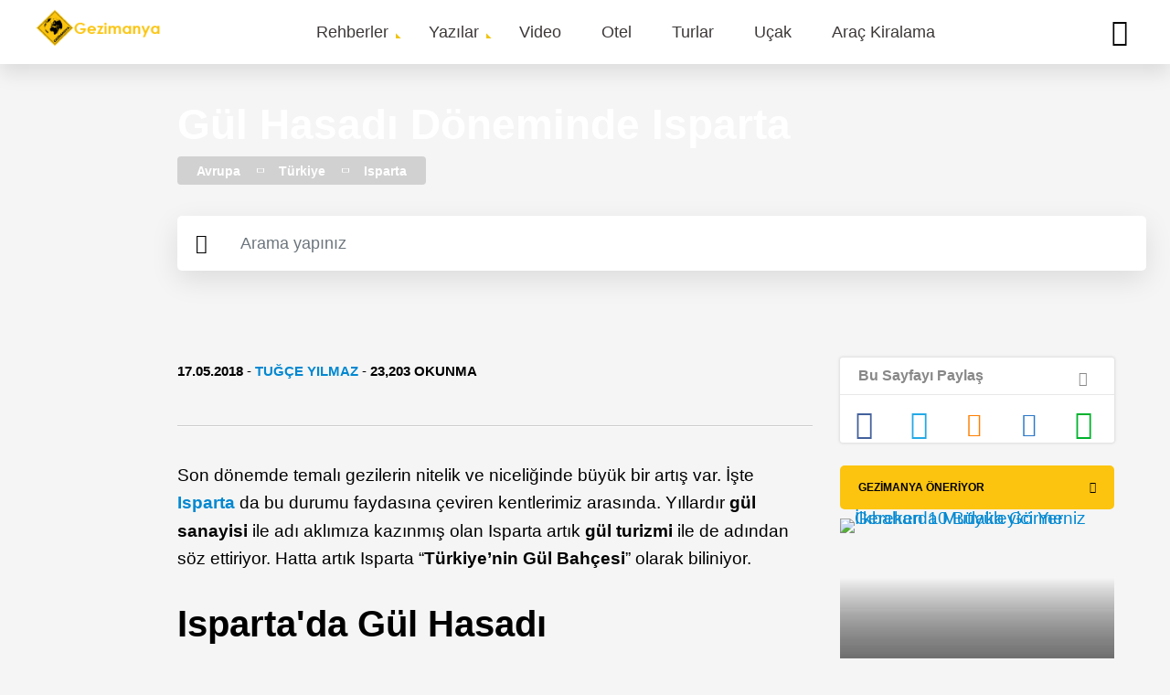

--- FILE ---
content_type: text/html; charset=UTF-8
request_url: https://gezimanya.com/GeziNotlari/gul-hasadi-doneminde-isparta
body_size: 50497
content:
<!DOCTYPE html><html lang="tr" dir="ltr" prefix="content: http://purl.org/rss/1.0/modules/content/ dc: http://purl.org/dc/terms/ foaf: http://xmlns.com/foaf/0.1/ og: http://ogp.me/ns# rdfs: http://www.w3.org/2000/01/rdf-schema# schema: http://schema.org/ sioc: http://rdfs.org/sioc/ns# sioct: http://rdfs.org/sioc/types# skos: http://www.w3.org/2004/02/skos/core# xsd: http://www.w3.org/2001/XMLSchema# "><head><meta charset="utf-8" /><style type="text/css">html{font-family:sans-serif;-ms-text-size-adjust:100%;-webkit-text-size-adjust:100%;}body{margin:0;}article,aside,details,figcaption,figure,footer,header,hgroup,main,menu,nav,section,summary{display:block;}audio,canvas,progress,video{display:inline-block;vertical-align:baseline;}audio:not([controls]){display:none;height:0;}[hidden],template{display:none;}a{background-color:transparent;}a:active,a:hover{outline:0;}abbr[title]{border-bottom:1px dotted;}b,strong{font-weight:bold;}dfn{font-style:italic;}h1{font-size:2em;margin:0.67em 0;}mark{background:#ff0;color:#000;}small{font-size:80%;}sub,sup{font-size:75%;line-height:0;position:relative;vertical-align:baseline;}sup{top:-0.5em;}sub{bottom:-0.25em;}img{border:0;}svg:not(:root){overflow:hidden;}figure{margin:1em 40px;}hr{box-sizing:content-box;height:0;}pre{overflow:auto;}code,kbd,pre,samp{font-family:monospace,monospace;font-size:1em;}button,input,optgroup,select,textarea{color:inherit;font:inherit;margin:0;}button{overflow:visible;}button,select{text-transform:none;}button,html input[type="button"],input[type="reset"],input[type="submit"]{-webkit-appearance:button;cursor:pointer;}button[disabled],html input[disabled]{cursor:default;}button::-moz-focus-inner,input::-moz-focus-inner{border:0;padding:0;}input{line-height:normal;}input[type="checkbox"],input[type="radio"]{box-sizing:border-box;padding:0;}input[type="number"]::-webkit-inner-spin-button,input[type="number"]::-webkit-outer-spin-button{height:auto;}input[type="search"]{-webkit-appearance:textfield;box-sizing:content-box;}input[type="search"]::-webkit-search-cancel-button,input[type="search"]::-webkit-search-decoration{-webkit-appearance:none;}fieldset{border:1px solid #c0c0c0;margin:0 2px;padding:0.35em 0.625em 0.75em;}legend{border:0;padding:0;}textarea{overflow:auto;}optgroup{font-weight:bold;}table{border-collapse:collapse;border-spacing:0;}td,th{padding:0;} @media (min--moz-device-pixel-ratio:0){summary{display:list-item;}} div.gezilecek-hide-title .field--name-body h2{display:none;} #bookingTextWidget{display:none;font-style:italic;padding:0;margin:30px 0 0 0 !important;}#bookingTextWidget a{-webkit-transition:background-size 0.25s cubic-bezier(0.785,0.135,0.15,0.86) 0s;transition:background-size 0.25s cubic-bezier(0.785,0.135,0.15,0.86) 0s;padding:0.1% 0px;background-image:-webkit-gradient(linear,left top,right top,from(currentColor),to(currentColor));background-image:linear-gradient(to right,currentColor 0%,currentColor 15%);background-size:0px 2px;background-position:0px 102%;background-repeat:no-repeat;}#bookingTextWidget a:hover{background-size:100% 2px;}#bookingAreaWidget{padding:20px 0;}#bookingAreaWidget > .booking-area-widget{padding:10px 30px !important;font-size:15px;background-color:#fff !important;}#bookingTextWidget > .booking-text-widget{padding:15px 30px;font-size:16px;}#bookingAreaWidget .header > .bookingcom-logo{height:100%;width:150px;float:right;margin-top:30px;}#bookingAreaWidget ul{padding:0 25px;}#bookingAreaWidget .header > h3{display:inline-block;}#bookingAreaWidget .header{padding:0 15px;border-bottom:1px solid lightgrey;}#bookingAreaWidget .title{margin-bottom:30px;}#bookingAreaWidget .title > i{vertical-align:middle;}#bookingAreaWidget .title > span{font-size:30px;}#bookingAreaWidget > .booking-area-widget .title strong,#bookingAreaWidget > .booking-area-widget h3{font-size:22px;}#bookingAreaWidget .nearest-hotels,#bookingAreaWidget .best-hotels,#bookingAreaWidget .ekonomik-hotels{border-bottom:1px solid lightgrey;padding:35px 0 20px 0;}#bookingAreaWidget .best-hotels{border-bottom:0px;}.block-gm-booking-widget{display:none;}@media (max-width:768px){#bookingAreaWidget .bg-white{background-color:#fff !important;}#bookingAreaWidget .title{text-align:center;}#bookingAreaWidget .title > span{font-size:17px;display:block;margin-top:20px;}#bookingAreaWidget .header{margin-bottom:50px;text-align:center;}#bookingAreaWidget .header > .bookingcom-logo{margin:0 auto !important;float:unset !important;margin:0 auto !important;}#bookingTextWidget > .booking-text-widget{padding:1px 15px;}#bookingTextWidget > .booking-text-widget > p{padding:5px 0;margin:0;}#bookingAreaWidget .best-hotels,#bookingAreaWidget .ekonomik-hotels{margin-top:40px;}#bookingAreaWidget .nearest-hotels,#bookingAreaWidget .best-hotels,#bookingAreaWidget .ekonomik-hotels{padding:0 0 10px 0;}#bookingAreaWidget ul{padding:0;}}#bookingAreaWidget ~ #carouselTurlarWidget,#carouselTurlarWidget ~ #bookingAreaWidget{margin-top:30px;} #location-wrapper .js-form-item{display:inline-block;}#jollyTurFeed,#turlarTextWidget{background:#FFF;-webkit-box-shadow:0px 2px 2px 0px rgba(0,0,0,0.1);box-shadow:0px 2px 2px 0px rgba(0,0,0,0.1);border-radius:5px;padding:15px 30px;}#jollyTurFeed a,#turlarTextWidget a{display:inline !important;-webkit-transition:background-size 0.25s cubic-bezier(0.785,0.135,0.15,0.86) 0s;transition:background-size 0.25s cubic-bezier(0.785,0.135,0.15,0.86) 0s;padding:0.1% 0px;background-image:-webkit-gradient(linear,left top,right top,from(currentColor),to(currentColor));background-image:linear-gradient(to right,currentColor 0%,currentColor 15%);background-size:0px 2px;background-position:0px 102%;background-repeat:no-repeat;}#jollyTurFeed a::after,#turlarTextWidget a::after{display:inline !important;}#jollyTurFeed a:hover,#turlarTextWidget a:hover{background-size:100% 2px;}@media (max-width:768px){#jollyTurFeed,#turlarTextWidget{padding:10px 15px;}}#jollyTurFeed,#turlarTextWidget,#carouselTurlarWidget{margin:30px 0 12px 0;}#carouselTurlarWidget > .masthead-wrapper{margin-bottom:0 !important;}#carouselTurlarWidget > .masthead-wrapper > .title > h2{padding-bottom:0;}.turlar-carousel .owl-item{min-height:400px !important;height:400px !important;}.turlar-carousel .owl-item .content-item .content-full{min-height:400px;position:relative;}.turlar-carousel.mobile-owl .content-item .content-full{min-height:100%;}.turlar-carousel.mobile-owl .content-item .content-full,.turlar-carousel .owl-item .content-item .content-full{background-color:#fff;}.turlar-carousel.mobile-owl .content-item .item img,.turlar-carousel .owl-item .content-item .item img{height:200px;}.turlar-carousel .owl-item .content-item .item .title{margin:5px 0 0 0;position:unset;padding:0 15px;}.turlar-carousel .owl-item .content-item .item .title a{color:black;font-weight:700;}.turlar-carousel.mobile-owl .content-item .item .content-image,.turlar-carousel .owl-item .content-item .item .content-image{min-height:200px;}.turlar-carousel.mobile-owl .prices,.turlar-carousel .owl-item .content-item .item .prices{position:absolute;float:right;right:10px;bottom:232px;background-color:#0896ff;color:white;width:100px;text-align:center;font-weight:700;border-radius:5px;margin:0;padding:0;display:block !important;}.turlar-carousel.mobile-owl .prices{bottom:150px !important;}.turlar-carousel.mobile-owl .tarih,.turlar-carousel .owl-item .content-item .item .tarih{margin:0;position:absolute;bottom:0;display:block !important;padding:15px;}.turlar-carousel.mobile-owl .tarih{margin-bottom:15px;}.turlar-carousel .content-item{border-radius:unset !important;}.turlar-carousel .owl-item .content-item .item .prices > span{font-size:13px;}.turlar-carousel.mobile-owl .content-item .cover-image{position:relative;}.turlar-carousel .content-item .cover-image::after{background:unset !important;border-bottom:unset !important;}.turlar-carousel .content-item .title{position:unset;}.turlar-carousel.mobile-owl .content-item .title > a{color:#000;font-size:16px;}.turlar-carousel.mobile-owl .content-item .item .title{margin:0 0 30px 0;position:unset;padding:15px;} #taxonomyVideoAlani{border-radius:5px;background:linear-gradient(90deg,#3d3d3d,#7f7f7f,#3d3d3d);background:-moz-linear-gradient(90deg,#3d3d3d,#7f7f7f,#008080);background:-webkit-gradient(linear,left bottom,right top,color-stop(0%,#3d3d3d),color-stop(100%,#7f7f7f));background:-webkit-linear-gradient(90deg,#3d3d3d,#7f7f7f,#3d3d3d);background:-o-linear-gradient(90deg,#3d3d3d,#7f7f7f,#3d3d3d);background:-ms-linear-gradient(90deg,#3d3d3d,#7f7f7f,#3d3d3d);background:linear-gradient(90deg,#3d3d3d,#7f7f7f,#3d3d3d);filter:progid:DXImageTransform.Microsoft.gradient(startColorstr="#3d3d3d",endColorstr="#3d3d3d",GradientType=1);}#taxonomyVideoAlani h2 .gm-icon-play:before{background:#fcc40e;border-radius:50%;padding:10px;}#taxonomyVideoAlani .subtitle{color:#fff;}#taxonomyVideoAlani img{padding:0;} .path-taxonomy #trendyolCarouselWidget{padding-top:40px;}#trendyolCarouselWidget div.title{margin-bottom:0 !important;}#trendyolCarouselWidget p.title{position:absolute;left:10px;line-height:22px;bottom:30px;}#trendyolCarouselWidget p.title > a{color:#000 !important;font-size:16px;font-weight:bold;}#trendyolCarouselWidget .trendyol-carousel .content-image > a{width:100%;}#trendyolCarouselWidget .trendyol-carousel.mobile-owl .content-item .content-full{width:150px;}#trendyolCarouselWidget p.prices{position:relative;background-color:#0896ff;color:#fff;width:68px;float:right;border-radius:5px;font-weight:800;display:block;bottom:65px;right:10px;text-align:center;margin-bottom:50px;font-size:12px;}#trendyolCarouselWidget .content-item{background-color:#fff;}#trendyolCarouselWidget .masthead-wrapper .title > h2{display:flex;} .ajax-progress{display:inline-block;padding:1px 5px 2px 5px;}[dir="rtl"] .ajax-progress{float:right;}.ajax-progress-throbber .throbber{display:inline;padding:1px 5px 2px;background:transparent url(/core/themes/stable/images/core/throbber-active.gif) no-repeat 0 center;}.ajax-progress-throbber .message{display:inline;padding:1px 5px 2px;}tr .ajax-progress-throbber .throbber{margin:0 2px;}.ajax-progress-bar{width:16em;}.ajax-progress-fullscreen{position:fixed;z-index:1000;top:48.5%;left:49%;width:24px;height:24px;padding:4px;opacity:0.9;border-radius:7px;background-color:#232323;background-image:url(/core/themes/stable/images/core/loading-small.gif);background-repeat:no-repeat;background-position:center center;}[dir="rtl"] .ajax-progress-fullscreen{right:49%;left:auto;} .text-align-left{text-align:left;}.text-align-right{text-align:right;}.text-align-center{text-align:center;}.text-align-justify{text-align:justify;}.align-left{float:left;}.align-right{float:right;}.align-center{display:block;margin-right:auto;margin-left:auto;} .js input.form-autocomplete{background-image:url(/core/themes/stable/images/core/throbber-inactive.png);background-repeat:no-repeat;background-position:100% center;}.js[dir="rtl"] input.form-autocomplete{background-position:0% center;}.js input.form-autocomplete.ui-autocomplete-loading{background-image:url(/core/themes/stable/images/core/throbber-active.gif);background-position:100% center;}.js[dir="rtl"] input.form-autocomplete.ui-autocomplete-loading{background-position:0% center;} .fieldgroup{padding:0;border-width:0;} .container-inline div,.container-inline label{display:inline;}.container-inline .details-wrapper{display:block;} .clearfix:after{display:table;clear:both;content:"";} .js details:not([open]) .details-wrapper{display:none;} .hidden{display:none;}.visually-hidden{position:absolute !important;overflow:hidden;clip:rect(1px,1px,1px,1px);width:1px;height:1px;word-wrap:normal;}.visually-hidden.focusable:active,.visually-hidden.focusable:focus{position:static !important;overflow:visible;clip:auto;width:auto;height:auto;}.invisible{visibility:hidden;} .item-list__comma-list,.item-list__comma-list li{display:inline;}.item-list__comma-list{margin:0;padding:0;}.item-list__comma-list li:after{content:", ";}.item-list__comma-list li:last-child:after{content:"";} .js .js-hide{display:none;}.js-show{display:none;}.js .js-show{display:block;} .nowrap{white-space:nowrap;} .position-container{position:relative;} .progress{position:relative;}.progress__track{min-width:100px;max-width:100%;height:16px;margin-top:5px;border:1px solid;background-color:#fff;}.progress__bar{width:3%;min-width:3%;max-width:100%;height:1.5em;background-color:#000;}.progress__description,.progress__percentage{overflow:hidden;margin-top:0.2em;color:#555;font-size:0.875em;}.progress__description{float:left;}[dir="rtl"] .progress__description{float:right;}.progress__percentage{float:right;}[dir="rtl"] .progress__percentage{float:left;}.progress--small .progress__track{height:7px;}.progress--small .progress__bar{height:7px;background-size:20px 20px;} .reset-appearance{margin:0;padding:0;border:0 none;background:transparent;line-height:inherit;-webkit-appearance:none;-moz-appearance:none;appearance:none;} .resize-none{resize:none;}.resize-vertical{min-height:2em;resize:vertical;}.resize-horizontal{max-width:100%;resize:horizontal;}.resize-both{max-width:100%;min-height:2em;resize:both;} table.sticky-header{z-index:500;top:0;margin-top:0;background-color:#fff;} .system-status-counter__status-icon{display:inline-block;width:25px;height:25px;vertical-align:middle;}.system-status-counter__status-icon:before{display:block;content:"";background-repeat:no-repeat;background-position:center 2px;background-size:20px;}.system-status-counter__status-icon--error:before{background-image:url(/core/themes/stable/images/core/icons/e32700/error.svg);}.system-status-counter__status-icon--warning:before{background-image:url(/core/themes/stable/images/core/icons/e29700/warning.svg);}.system-status-counter__status-icon--checked:before{background-image:url(/core/themes/stable/images/core/icons/73b355/check.svg);} .system-status-report-counters__item{width:100%;margin-bottom:0.5em;padding:0.5em 0;text-align:center;white-space:nowrap;background-color:rgba(0,0,0,0.063);}@media screen and (min-width:60em){.system-status-report-counters{display:flex;flex-wrap:wrap;justify-content:space-between;}.system-status-report-counters__item--half-width{width:49%;}.system-status-report-counters__item--third-width{width:33%;}} .system-status-general-info__item{margin-top:1em;padding:0 1em 1em;border:1px solid #ccc;}.system-status-general-info__item-title{border-bottom:1px solid #ccc;} body.drag{cursor:move;}tr.region-title{font-weight:bold;}tr.region-message{color:#999;}tr.region-populated{display:none;}tr.add-new .tabledrag-changed{display:none;}.draggable a.tabledrag-handle{float:left;overflow:hidden;height:1.7em;margin-left:-1em;cursor:move;text-decoration:none;}[dir="rtl"] .draggable a.tabledrag-handle{float:right;margin-right:-1em;margin-left:0;}a.tabledrag-handle:hover{text-decoration:none;}a.tabledrag-handle .handle{width:14px;height:14px;margin:-0.4em 0.5em 0;padding:0.42em 0.5em;background:url(/core/themes/stable/images/core/icons/787878/move.svg) no-repeat 6px 7px;}a.tabledrag-handle:hover .handle,a.tabledrag-handle:focus .handle{background-image:url(/core/themes/stable/images/core/icons/000000/move.svg);}.touchevents .draggable td{padding:0 10px;}.touchevents .draggable .menu-item__link{display:inline-block;padding:10px 0;}.touchevents a.tabledrag-handle{width:40px;height:44px;}.touchevents a.tabledrag-handle .handle{height:21px;background-position:40% 19px;}[dir="rtl"] .touch a.tabledrag-handle .handle{background-position:right 40% top 19px;}.touchevents .draggable.drag a.tabledrag-handle .handle{background-position:50% -32px;}.tabledrag-toggle-weight-wrapper{text-align:right;}[dir="rtl"] .tabledrag-toggle-weight-wrapper{text-align:left;}.indentation{float:left;width:20px;height:1.7em;margin:-0.4em 0.2em -0.4em -0.4em;padding:0.42em 0 0.42em 0.6em;}[dir="rtl"] .indentation{float:right;margin:-0.4em -0.4em -0.4em 0.2em;padding:0.42em 0.6em 0.42em 0;} .tablesort{display:inline-block;width:16px;height:16px;background-size:100%;}.tablesort--asc{background-image:url(/core/themes/stable/images/core/icons/787878/twistie-down.svg);}.tablesort--desc{background-image:url(/core/themes/stable/images/core/icons/787878/twistie-up.svg);} div.tree-child{background:url(/core/themes/stable/images/core/tree.png) no-repeat 11px center;}div.tree-child-last{background:url(/core/themes/stable/images/core/tree-bottom.png) no-repeat 11px center;}[dir="rtl"] div.tree-child,[dir="rtl"] div.tree-child-last{background-position:-65px center;}div.tree-child-horizontal{background:url(/core/themes/stable/images/core/tree.png) no-repeat -11px center;} .views-align-left{text-align:left;}.views-align-right{text-align:right;}.views-align-center{text-align:center;}.views-view-grid .views-col{float:left;}.views-view-grid .views-row{float:left;clear:both;width:100%;}.views-display-link + .views-display-link{margin-left:0.5em;} #sliding-popup{background:url(/modules/contrib/eu_cookie_compliance/images/gradient.png) center center scroll repeat-y transparent;}.sliding-popup-bottom,.sliding-popup-top{margin:0;padding:0;width:100%;z-index:99999;left:0;text-align:center;}.sliding-popup-bottom{position:fixed;}.sliding-popup-top{position:relative;}.eu-cookie-compliance-content{margin:0 auto;max-width:80%;display:inline-block;text-align:left;width:100%;}.eu-cookie-compliance-buttons{float:right;margin:0 0 1em 0;max-width:40%;}.eu-cookie-compliance-categories-buttons{margin:0 0 1em 0;max-width:60%;float:left;}[dir="rtl"] .eu-cookie-compliance-buttons{float:left;}[dir="rtl"] .eu-cookie-compliance-categories-buttons{float:right;}.eu-cookie-compliance-more-button{cursor:pointer;display:inline;height:auto;margin:0;padding:0;border:none;text-decoration:underline;background:none;}.eu-cookie-compliance-secondary-button{cursor:pointer;border:none;background:none;margin-top:1em;padding:0 8px;vertical-align:middle;}.disagree-button.eu-cookie-compliance-more-button,.eu-cookie-compliance-agree-button,.eu-cookie-compliance-default-button,.eu-cookie-compliance-hide-button,.eu-cookie-compliance-more-button-thank-you,.eu-cookie-withdraw-button,.eu-cookie-compliance-save-preferences-button{cursor:pointer;margin-right:5px;margin-top:1em;vertical-align:middle;overflow:visible;width:auto;-moz-box-shadow:inset 0 1px 0 0 #ffffff;-webkit-box-shadow:inset 0 1px 0 0 #ffffff;box-shadow:inset 0 1px 0 0 #ffffff;background-color:#ededed;background-image:-moz-linear-gradient(top,#ededed 5%,#dfdfdf 100%);background-image:-webkit-gradient(linear,left top,left bottom,color-stop(5%,#ededed),color-stop(100%,#dfdfdf));background-image:-webkit-linear-gradient(top,#ededed 5%,#dfdfdf 100%);background-image:-o-linear-gradient(top,#ededed 5%,#dfdfdf 100%);background-image:-ms-linear-gradient(top,#ededed 5%,#dfdfdf 100%);background-image:linear-gradient(to bottom,#ededed 5%,#dfdfdf 100%);-moz-border-radius:6px;-webkit-border-radius:6px;border-radius:6px;border:1px solid #dcdcdc;color:#000;font-family:Arial,sans-serif;font-weight:bold;padding:4px 8px;text-decoration:none;text-shadow:1px 1px 0 #ffffff;}[dir="rtl"] .eu-cookie-compliance-buttons button{-moz-box-shadow:inset 0 0 0 1px #ffffff;-webkit-box-shadow:inset 0 0 0 1px #ffffff;box-shadow:inset 0 0 0 1px #ffffff;}.disagree-button.eu-cookie-compliance-more-button:hover,.eu-cookie-compliance-agree-button:hover,.eu-cookie-compliance-default-button:hover,.eu-cookie-compliance-hide-button:hover,.eu-cookie-compliance-more-button-thank-you:hover,.eu-cookie-withdraw-button:hover{background-color:#dfdfdf;background-image:-moz-linear-gradient(top,#dfdfdf 5%,#ededed 100%);background-image:-webkit-gradient(linear,left top,left bottom,color-stop(5%,#dfdfdf),color-stop(100%,#ededed));background-image:-webkit-linear-gradient(top,#dfdfdf 5%,#ededed 100%);background-image:-o-linear-gradient(top,#dfdfdf 5%,#ededed 100%);background-image:-ms-linear-gradient(top,#dfdfdf 5%,#ededed 100%);background-image:linear-gradient(to bottom,#dfdfdf 5%,#ededed 100%);}.disagree-button.eu-cookie-compliance-more-button:active,.eu-cookie-compliance-agree-button:active,.eu-cookie-compliance-default-button:active,.eu-cookie-compliance-hide-button:active,.eu-cookie-compliance-more-button-thank-you:active,.eu-cookie-withdraw-button:active{position:relative;top:1px;}.eu-cookie-compliance-message{float:left;margin:5px 0 0;max-width:60%;}.eu-cookie-compliance-banner--categories .eu-cookie-compliance-message{max-width:100%;}.eu-cookie-compliance-categories{clear:both;padding-top:1em;}.eu-cookie-compliance-categories label{display:inline;}[dir="rtl"] .eu-cookie-compliance-message{float:right;text-align:right;}.eu-cookie-compliance-message h1,.eu-cookie-compliance-message h2,.eu-cookie-compliance-message h3,.eu-cookie-compliance-message p{color:#fff;font-weight:bold;line-height:1.4;margin:0 0 5px 0;}.eu-cookie-compliance-message h1{font-size:24px;}.eu-cookie-compliance-message h2{font-size:16px;}.eu-cookie-compliance-message h3{font-size:12px;}.eu-cookie-compliance-message p{font-size:12px;display:inline;}.eu-cookie-withdraw-tab{padding:4px 7px;cursor:pointer;}.sliding-popup-bottom .eu-cookie-withdraw-tab{border-width:2px 2px 0;border-radius:5px 5px 0 0;}.sliding-popup-top .eu-cookie-withdraw-tab{border-width:0 2px 2px;border-radius:0 0 5px 5px;}.eu-cookie-withdraw-wrapper.sliding-popup-top,.eu-cookie-withdraw-wrapper.sliding-popup-top .eu-cookie-withdraw-banner{transform:scaleY(-1);}.eu-cookie-withdraw-tab{position:absolute;top:0;transform:translate(-50%,-100%);left:50%;}.eu-cookie-withdraw-wrapper.sliding-popup-top .eu-cookie-withdraw-tab{transform:translate(-50%,-100%) scaleY(-1);}@media screen and (max-width:600px){.eu-cookie-compliance-content{max-width:95%;}.eu-cookie-compliance-categories,.eu-cookie-compliance-message{max-width:100%;}.eu-cookie-compliance-buttons{clear:both;float:none;max-width:100%;margin:5px 0 1em;}.eu-cookie-compliance-buttons.eu-cookie-compliance-has-categories{float:right;margin-top:-56px;}.eu-cookie-compliance-banner--categories .eu-cookie-compliance-buttons{position:initial;bottom:unset;right:unset;}} svg.ext{width:14px;height:14px;padding-right:0.2em;fill:#727272;font-weight:900;}svg.mailto{width:14px;height:14px;padding-right:0.2em;fill:#727272;}svg.ext path,svg.mailto path{stroke:#727272;stroke-width:3;}@media print{svg.ext,svg.mailto{display:none;padding:0;}}extlink i{padding-left:0.2em;} .kayak-ajax-widget-container{width:500px !important;background-color:#fff !important;margin:15px auto;}#kayak-ajax-widget-container{z-index:100 !important;padding:20px;}.insiderTipsWidget header{position:unset !important;} @font-face{font-family:"Muli";font-style:normal;font-weight:400;src:url("/themes/custom/gezimanya/fonts/muli-v16-latin-regular.eot");src:local("Muli Regular"),local("Muli-Regular"),url("/themes/custom/gezimanya/fonts/muli-v16-latin-regular.eot?#iefix") format("embedded-opentype"),url("/themes/custom/gezimanya/fonts/muli-v16-latin-regular.woff2") format("woff2"),url("/themes/custom/gezimanya/fonts/muli-v16-latin-regular.woff") format("woff"),url("/themes/custom/gezimanya/fonts/muli-v16-latin-regular.ttf") format("truetype"),url("/themes/custom/gezimanya/fonts/muli-v16-latin-regular.svg#Muli") format("svg");font-display:swap;}@font-face{font-family:"Muli";font-style:normal;font-weight:700;src:url("/themes/custom/gezimanya/fonts/muli-v16-latin-700.eot");src:local("Muli Bold"),local("Muli-Bold"),url("/themes/custom/gezimanya/fonts/muli-v16-latin-700.eot?#iefix") format("embedded-opentype"),url("/themes/custom/gezimanya/fonts/muli-v16-latin-700.woff2") format("woff2"),url("/themes/custom/gezimanya/fonts/muli-v16-latin-700.woff") format("woff"),url("/themes/custom/gezimanya/fonts/muli-v16-latin-700.ttf") format("truetype"),url("/themes/custom/gezimanya/fonts/muli-v16-latin-700.svg#Muli") format("svg");font-display:swap;}@font-face{font-family:"Muli";font-style:normal;font-weight:800;src:url("/themes/custom/gezimanya/fonts/muli-v16-latin-800.eot");src:local("Muli ExtraBold"),local("Muli-ExtraBold"),url("/themes/custom/gezimanya/fonts/muli-v16-latin-800.eot?#iefix") format("embedded-opentype"),url("/themes/custom/gezimanya/fonts/muli-v16-latin-800.woff2") format("woff2"),url("/themes/custom/gezimanya/fonts/muli-v16-latin-800.woff") format("woff"),url("/themes/custom/gezimanya/fonts/muli-v16-latin-800.ttf") format("truetype"),url("/themes/custom/gezimanya/fonts/muli-v16-latin-800.svg#Muli") format("svg");font-display:swap;}@font-face{font-family:"Muli";font-style:normal;font-weight:900;src:url("/themes/custom/gezimanya/fonts/muli-v16-latin-900.eot");src:local("Muli Black"),local("Muli-Black"),url("/themes/custom/gezimanya/fonts/muli-v16-latin-900.eot?#iefix") format("embedded-opentype"),url("/themes/custom/gezimanya/fonts/muli-v16-latin-900.woff2") format("woff2"),url("/themes/custom/gezimanya/fonts/muli-v16-latin-900.woff") format("woff"),url("/themes/custom/gezimanya/fonts/muli-v16-latin-900.ttf") format("truetype"),url("/themes/custom/gezimanya/fonts/muli-v16-latin-900.svg#Muli") format("svg");font-display:swap;}@font-face{font-family:"Muli";font-style:normal;font-weight:400;src:url("/themes/custom/gezimanya/fonts/muli-v16-latin-ext_latin-regular.eot");src:local("Muli Regular"),local("Muli-Regular"),url("/themes/custom/gezimanya/fonts/muli-v16-latin-ext_latin-regular.eot?#iefix") format("embedded-opentype"),url("/themes/custom/gezimanya/fonts/muli-v16-latin-ext_latin-regular.woff2") format("woff2"),url("/themes/custom/gezimanya/fonts/muli-v16-latin-ext_latin-regular.woff") format("woff"),url("/themes/custom/gezimanya/fonts/muli-v16-latin-ext_latin-regular.ttf") format("truetype"),url("/themes/custom/gezimanya/fonts/muli-v16-latin-ext_latin-regular.svg#Muli") format("svg");font-display:swap;}@font-face{font-family:"Muli";font-style:normal;font-weight:700;src:url("/themes/custom/gezimanya/fonts/muli-v16-latin-ext_latin-700.eot");src:local("Muli Bold"),local("Muli-Bold"),url("/themes/custom/gezimanya/fonts/muli-v16-latin-ext_latin-700.eot?#iefix") format("embedded-opentype"),url("/themes/custom/gezimanya/fonts/muli-v16-latin-ext_latin-700.woff2") format("woff2"),url("/themes/custom/gezimanya/fonts/muli-v16-latin-ext_latin-700.woff") format("woff"),url("/themes/custom/gezimanya/fonts/muli-v16-latin-ext_latin-700.ttf") format("truetype"),url("/themes/custom/gezimanya/fonts/muli-v16-latin-ext_latin-700.svg#Muli") format("svg");font-display:swap;}@font-face{font-family:"Muli";font-style:normal;font-weight:800;src:url("/themes/custom/gezimanya/fonts/muli-v16-latin-ext_latin-800.eot");src:local("Muli ExtraBold"),local("Muli-ExtraBold"),url("/themes/custom/gezimanya/fonts/muli-v16-latin-ext_latin-800.eot?#iefix") format("embedded-opentype"),url("/themes/custom/gezimanya/fonts/muli-v16-latin-ext_latin-800.woff2") format("woff2"),url("/themes/custom/gezimanya/fonts/muli-v16-latin-ext_latin-800.woff") format("woff"),url("/themes/custom/gezimanya/fonts/muli-v16-latin-ext_latin-800.ttf") format("truetype"),url("/themes/custom/gezimanya/fonts/muli-v16-latin-ext_latin-800.svg#Muli") format("svg");font-display:swap;}@font-face{font-family:"Muli";font-style:normal;font-weight:900;src:url("/themes/custom/gezimanya/fonts/muli-v16-latin-ext_latin-900.eot");src:local("Muli Black"),local("Muli-Black"),url("/themes/custom/gezimanya/fonts/muli-v16-latin-ext_latin-900.eot?#iefix") format("embedded-opentype"),url("/themes/custom/gezimanya/fonts/muli-v16-latin-ext_latin-900.woff2") format("woff2"),url("/themes/custom/gezimanya/fonts/muli-v16-latin-ext_latin-900.woff") format("woff"),url("/themes/custom/gezimanya/fonts/muli-v16-latin-ext_latin-900.ttf") format("truetype"),url("/themes/custom/gezimanya/fonts/muli-v16-latin-ext_latin-900.svg#Muli") format("svg");font-display:swap;}body{font-family:"Muli",sans-serif;-webkit-font-smoothing:antialiased;-moz-osx-font-smoothing:grayscale;font-size:19px;line-height:30px;}main{width:100%;}.vs-hidden{visibility:hidden;}h1{font-size:46px;line-height:50px;font-weight:900;}@media (min-width:768px) and (max-width:992px){h1{font-size:38px;}}@media (max-width:767px){h1{font-size:26px;line-height:36px;}}h2,h2 a{font-size:40px;line-height:46px;color:#000;font-weight:800;}@media (min-width:768px) and (max-width:992px){h2,h2 a{font-size:36px;}}@media (max-width:767px){h2,h2 a{font-size:24px;line-height:36px;}}h3,h3 a{font-size:24px;line-height:30px;color:#000;font-weight:700;}@media (max-width:767px){h3,h3 a{font-size:22px;}}h4,h4 > a{font-size:22px;line-height:26px;color:#666666;font-weight:700;margin-top:15px;margin-bottom:15px;}@media (max-width:767px){h4,h4 > a{font-size:20px;}}p{font-size:19px;line-height:30px;}@media (max-width:767px){p{overflow-wrap:break-word;}}ul,ol{list-style-type:none;margin:0;padding:0;}dl{margin:0;}dt{margin:0;}dd{margin:0;}a{color:#0288D1;text-decoration:none;overflow-wrap:break-word;}.text-formatted a:not([class*=btn]){display:inline-block;}.text-formatted a:not([class*=btn]):hover:after{width:100%;}.text-formatted a:not([class*=btn]):after{width:0;content:"";display:block;border-color:#0288D1;border-bottom:1px solid;-webkit-transition:0.5s cubic-bezier(0.4,0.82,0.58,1) all;-o-transition:0.5s cubic-bezier(0.4,0.82,0.58,1) all;transition:0.5s cubic-bezier(0.4,0.82,0.58,1) all;}.btn,.btn-white-small,.btn-blue,.btn-map,.btn-blue-small,.btn-yellow-small{background:-webkit-gradient(linear,left top,left bottom,from(#fdd75a),to(#fcc513));background:-o-linear-gradient(#fdd75a,#fcc513);background:linear-gradient(#fdd75a,#fcc513);-webkit-box-shadow:0px 2px 3px 0px rgba(0,0,0,0.05);box-shadow:0px 2px 3px 0px rgba(0,0,0,0.05);-moz-transition:all 0.3s ease;-o-transition:all 0.3s ease;-webkit-transition:all 0.3s ease;transition:all 0.3s ease;color:#000;padding:15px 30px;border-radius:5px;display:inline-block;font-size:17px;font-weight:600;margin-right:10px;margin-bottom:15px;cursor:pointer;}.btn:hover,.btn-white-small:hover,.btn-blue:hover,.btn-map:hover,.btn-blue-small:hover,.btn-yellow-small:hover{background:-webkit-gradient(linear,left top,left bottom,from(#fcc40e),to(#fcc513));background:-o-linear-gradient(#fcc40e,#fcc513);background:linear-gradient(#fcc40e,#fcc513);-webkit-box-shadow:3px 4px 5px 0px rgba(0,0,0,0.1);box-shadow:3px 4px 5px 0px rgba(0,0,0,0.1);color:#000;}.button{margin-left:0 !important;border:0;}.btn-blue,.btn-map,.btn-blue-small{background:#0288D1;color:#fff;}.btn-blue:hover,.btn-map:hover,.btn-blue-small:hover{background:#026da8;color:#fff;}.btn-white-small{background:#FFF;color:#000;}.btn-white-small:hover{background:#FFF;color:#000;}.btn-blue-small,.btn-yellow-small,.btn-white-small{padding:8px 20px;font-size:15px;}.btn-yellow-small.active:after{font-family:"gm-icon";content:"\e904";right:20px;top:18px;float:right;padding-left:20px;font-size:13px;}.btn-tag{font-size:13px;line-height:initial;display:inline-block;background:transparent;border:1px solid #b0bec5;padding:5px 10px;-moz-transition:all 0.3s ease;-o-transition:all 0.3s ease;-webkit-transition:all 0.3s ease;transition:all 0.3s ease;border-radius:5px;color:#000;font-weight:bold;}.btn-tag:hover{background:#fcc40e;border:1px solid #fcc40e;}.btn-map{padding-left:4em;padding-right:30px;position:relative;}.btn-map:before{font-family:"gm-icon";content:"\e901";color:#fff;font-size:23px;font-weight:500;position:absolute;left:25px;}.text-formatted ul li:before{content:"◦";color:#fcc40e;font-weight:bold;padding-right:10px;font-size:24px;}.text-formatted ul li p{display:inline;}table th{text-align:left;background:#f9fafb;border:1px solid #dee2e6;}table tbody td{background:#fff;border:1px solid #dee2e6;}.block-local-tasks-block div.tabs{margin:1em 0;}.block-local-tasks-block ul.tabs{margin:0 0 0.5em;padding:0;list-style:none;border-bottom:1px solid #cccccc;}.block-local-tasks-block .tabs a{display:block;color:#000;text-decoration:none;font-weight:600;}.block-local-tasks-block .tabs a.is-active{background-color:unset;color:#0288d1;border-color:#0288d1;border-bottom:2px solid;}.block-local-tasks-block .tabs a:focus,.block-local-tasks-block .tabs a:hover{background-color:#f5f5f5;}.box-wrapper{-webkit-box-shadow:0px 2px 2px 0px rgba(0,0,0,0.1);box-shadow:0px 2px 2px 0px rgba(0,0,0,0.1);border-radius:5px;padding:30px;}.block-local-tasks-block{z-index:5;}@media (max-width:1500px) and (min-width:1200px){.container{margin-left:14% !important;}}body:not(.path-user):not(.path-yazar) .region-highlight{display:flex;flex-wrap:wrap;margin-right:-15px;margin-left:-15px;}html{box-sizing:border-box;-ms-overflow-style:scrollbar;}*,*::before,*::after{box-sizing:inherit;}.container{max-width:1200px;padding-right:15px;padding-left:15px;margin-right:auto;margin-left:auto;}@media (max-width:576px){.container{max-width:auto;}}@media (min-width:576px) and (max-width:768px){.container{max-width:540px;}}@media (min-width:768px) and (max-width:992px){.container{max-width:720px;}}@media (min-width:992px) and (max-width:1200px){.container{max-width:960px;}}@media (min-width:1200px) and (max-width:1500px){.container{max-width:1090px;}}@media (min-width:1500px){.container{max-width:1200px;}}.container-fluid{max-width:1200px;padding-right:15px;padding-left:15px;margin-right:auto;margin-left:auto;}.row{display:flex;flex-wrap:wrap;margin-right:-15px;margin-left:-15px;}.no-gutters{margin-right:0;margin-left:0;}.no-gutters > .col,.no-gutters > [class*=col-]{padding-right:0;padding-left:0;}.col-xlg,.col-xlg-auto,.col-xlg-12,.col-xlg-11,.col-xlg-10,.col-xlg-9,.col-xlg-8,.col-xlg-7,.col-xlg-6,.col-xlg-5,.col-xlg-4,.col-xlg-3,.col-xlg-2,.col-xlg-1,.col-xl,.col-xl-auto,.col-xl-12,.col-xl-11,.col-xl-10,.col-xl-9,.col-xl-8,.col-xl-7,.col-xl-6,.col-xl-5,.col-xl-4,.col-xl-3,.col-xl-2,.col-xl-1,.col-lg,.col-lg-auto,.col-lg-12,.col-lg-11,.col-lg-10,.col-lg-9,.col-lg-8,.col-lg-7,.col-lg-6,.col-lg-5,.col-lg-4,.col-lg-3,.col-lg-2,.col-lg-1,.col-md,.col-md-auto,.col-md-12,.col-md-11,.col-md-10,.col-md-9,.col-md-8,.col-md-7,.col-md-6,.col-md-5,.col-md-4,.col-md-3,.col-md-2,.col-md-1,.col-sm,.col-sm-auto,.col-sm-12,.col-sm-11,.col-sm-10,.col-sm-9,.col-sm-8,.col-sm-7,.col-sm-6,.col-sm-5,.col-sm-4,.col-sm-3,.col-sm-2,.col-sm-1,.col,.col-auto,.col-12,.col-11,.col-10,.col-9,.col-8,.col-7,.col-6,.col-5,.col-4,.col-3,.col-2,.col-1{position:relative;width:100%;padding-right:15px;padding-left:15px;}.col{flex-basis:0;flex-grow:1;max-width:100%;}.col-auto{flex:0 0 auto;width:auto;max-width:100%;}.col-1{flex:0 0 8.3333333333%;max-width:8.3333333333%;}.col-2{flex:0 0 16.6666666667%;max-width:16.6666666667%;}.col-3{flex:0 0 25%;max-width:25%;}.col-4{flex:0 0 33.3333333333%;max-width:33.3333333333%;}.col-5{flex:0 0 41.6666666667%;max-width:41.6666666667%;}.col-6{flex:0 0 50%;max-width:50%;}.col-7{flex:0 0 58.3333333333%;max-width:58.3333333333%;}.col-8{flex:0 0 66.6666666667%;max-width:66.6666666667%;}.col-9{flex:0 0 75%;max-width:75%;}.col-10{flex:0 0 83.3333333333%;max-width:83.3333333333%;}.col-11{flex:0 0 91.6666666667%;max-width:91.6666666667%;}.col-12{flex:0 0 100%;max-width:100%;}.order-first{order:-1;}.order-last{order:13;}.order-0{order:0;}.order-1{order:1;}.order-2{order:2;}.order-3{order:3;}.order-4{order:4;}.order-5{order:5;}.order-6{order:6;}.order-7{order:7;}.order-8{order:8;}.order-9{order:9;}.order-10{order:10;}.order-11{order:11;}.order-12{order:12;}.offset-1{margin-left:8.3333333333%;}.offset-2{margin-left:16.6666666667%;}.offset-3{margin-left:25%;}.offset-4{margin-left:33.3333333333%;}.offset-5{margin-left:41.6666666667%;}.offset-6{margin-left:50%;}.offset-7{margin-left:58.3333333333%;}.offset-8{margin-left:66.6666666667%;}.offset-9{margin-left:75%;}.offset-10{margin-left:83.3333333333%;}.offset-11{margin-left:91.6666666667%;}@media (min-width:576px){.col-sm{flex-basis:0;flex-grow:1;max-width:100%;}.col-sm-auto{flex:0 0 auto;width:auto;max-width:100%;}.col-sm-1{flex:0 0 8.3333333333%;max-width:8.3333333333%;}.col-sm-2{flex:0 0 16.6666666667%;max-width:16.6666666667%;}.col-sm-3{flex:0 0 25%;max-width:25%;}.col-sm-4{flex:0 0 33.3333333333%;max-width:33.3333333333%;}.col-sm-5{flex:0 0 41.6666666667%;max-width:41.6666666667%;}.col-sm-6{flex:0 0 50%;max-width:50%;}.col-sm-7{flex:0 0 58.3333333333%;max-width:58.3333333333%;}.col-sm-8{flex:0 0 66.6666666667%;max-width:66.6666666667%;}.col-sm-9{flex:0 0 75%;max-width:75%;}.col-sm-10{flex:0 0 83.3333333333%;max-width:83.3333333333%;}.col-sm-11{flex:0 0 91.6666666667%;max-width:91.6666666667%;}.col-sm-12{flex:0 0 100%;max-width:100%;}.order-sm-first{order:-1;}.order-sm-last{order:13;}.order-sm-0{order:0;}.order-sm-1{order:1;}.order-sm-2{order:2;}.order-sm-3{order:3;}.order-sm-4{order:4;}.order-sm-5{order:5;}.order-sm-6{order:6;}.order-sm-7{order:7;}.order-sm-8{order:8;}.order-sm-9{order:9;}.order-sm-10{order:10;}.order-sm-11{order:11;}.order-sm-12{order:12;}.offset-sm-0{margin-left:0;}.offset-sm-1{margin-left:8.3333333333%;}.offset-sm-2{margin-left:16.6666666667%;}.offset-sm-3{margin-left:25%;}.offset-sm-4{margin-left:33.3333333333%;}.offset-sm-5{margin-left:41.6666666667%;}.offset-sm-6{margin-left:50%;}.offset-sm-7{margin-left:58.3333333333%;}.offset-sm-8{margin-left:66.6666666667%;}.offset-sm-9{margin-left:75%;}.offset-sm-10{margin-left:83.3333333333%;}.offset-sm-11{margin-left:91.6666666667%;}}@media (min-width:768px){.col-md{flex-basis:0;flex-grow:1;max-width:100%;}.col-md-auto{flex:0 0 auto;width:auto;max-width:100%;}.col-md-1{flex:0 0 8.3333333333%;max-width:8.3333333333%;}.col-md-2{flex:0 0 16.6666666667%;max-width:16.6666666667%;}.col-md-3{flex:0 0 25%;max-width:25%;}.col-md-4{flex:0 0 33.3333333333%;max-width:33.3333333333%;}.col-md-5{flex:0 0 41.6666666667%;max-width:41.6666666667%;}.col-md-6{flex:0 0 50%;max-width:50%;}.col-md-7{flex:0 0 58.3333333333%;max-width:58.3333333333%;}.col-md-8{flex:0 0 66.6666666667%;max-width:66.6666666667%;}.col-md-9{flex:0 0 75%;max-width:75%;}.col-md-10{flex:0 0 83.3333333333%;max-width:83.3333333333%;}.col-md-11{flex:0 0 91.6666666667%;max-width:91.6666666667%;}.col-md-12{flex:0 0 100%;max-width:100%;}.order-md-first{order:-1;}.order-md-last{order:13;}.order-md-0{order:0;}.order-md-1{order:1;}.order-md-2{order:2;}.order-md-3{order:3;}.order-md-4{order:4;}.order-md-5{order:5;}.order-md-6{order:6;}.order-md-7{order:7;}.order-md-8{order:8;}.order-md-9{order:9;}.order-md-10{order:10;}.order-md-11{order:11;}.order-md-12{order:12;}.offset-md-0{margin-left:0;}.offset-md-1{margin-left:8.3333333333%;}.offset-md-2{margin-left:16.6666666667%;}.offset-md-3{margin-left:25%;}.offset-md-4{margin-left:33.3333333333%;}.offset-md-5{margin-left:41.6666666667%;}.offset-md-6{margin-left:50%;}.offset-md-7{margin-left:58.3333333333%;}.offset-md-8{margin-left:66.6666666667%;}.offset-md-9{margin-left:75%;}.offset-md-10{margin-left:83.3333333333%;}.offset-md-11{margin-left:91.6666666667%;}}@media (min-width:992px){.col-lg{flex-basis:0;flex-grow:1;max-width:100%;}.col-lg-auto{flex:0 0 auto;width:auto;max-width:100%;}.col-lg-1{flex:0 0 8.3333333333%;max-width:8.3333333333%;}.col-lg-2{flex:0 0 16.6666666667%;max-width:16.6666666667%;}.col-lg-3{flex:0 0 25%;max-width:25%;}.col-lg-4{flex:0 0 33.3333333333%;max-width:33.3333333333%;}.col-lg-5{flex:0 0 41.6666666667%;max-width:41.6666666667%;}.col-lg-6{flex:0 0 50%;max-width:50%;}.col-lg-7{flex:0 0 58.3333333333%;max-width:58.3333333333%;}.col-lg-8{flex:0 0 66.6666666667%;max-width:66.6666666667%;}.col-lg-9{flex:0 0 75%;max-width:75%;}.col-lg-10{flex:0 0 83.3333333333%;max-width:83.3333333333%;}.col-lg-11{flex:0 0 91.6666666667%;max-width:91.6666666667%;}.col-lg-12{flex:0 0 100%;max-width:100%;}.order-lg-first{order:-1;}.order-lg-last{order:13;}.order-lg-0{order:0;}.order-lg-1{order:1;}.order-lg-2{order:2;}.order-lg-3{order:3;}.order-lg-4{order:4;}.order-lg-5{order:5;}.order-lg-6{order:6;}.order-lg-7{order:7;}.order-lg-8{order:8;}.order-lg-9{order:9;}.order-lg-10{order:10;}.order-lg-11{order:11;}.order-lg-12{order:12;}.offset-lg-0{margin-left:0;}.offset-lg-1{margin-left:8.3333333333%;}.offset-lg-2{margin-left:16.6666666667%;}.offset-lg-3{margin-left:25%;}.offset-lg-4{margin-left:33.3333333333%;}.offset-lg-5{margin-left:41.6666666667%;}.offset-lg-6{margin-left:50%;}.offset-lg-7{margin-left:58.3333333333%;}.offset-lg-8{margin-left:66.6666666667%;}.offset-lg-9{margin-left:75%;}.offset-lg-10{margin-left:83.3333333333%;}.offset-lg-11{margin-left:91.6666666667%;}}@media (min-width:1200px){.col-xl{flex-basis:0;flex-grow:1;max-width:100%;}.col-xl-auto{flex:0 0 auto;width:auto;max-width:100%;}.col-xl-1{flex:0 0 8.3333333333%;max-width:8.3333333333%;}.col-xl-2{flex:0 0 16.6666666667%;max-width:16.6666666667%;}.col-xl-3{flex:0 0 25%;max-width:25%;}.col-xl-4{flex:0 0 33.3333333333%;max-width:33.3333333333%;}.col-xl-5{flex:0 0 41.6666666667%;max-width:41.6666666667%;}.col-xl-6{flex:0 0 50%;max-width:50%;}.col-xl-7{flex:0 0 58.3333333333%;max-width:58.3333333333%;}.col-xl-8{flex:0 0 66.6666666667%;max-width:66.6666666667%;}.col-xl-9{flex:0 0 75%;max-width:75%;}.col-xl-10{flex:0 0 83.3333333333%;max-width:83.3333333333%;}.col-xl-11{flex:0 0 91.6666666667%;max-width:91.6666666667%;}.col-xl-12{flex:0 0 100%;max-width:100%;}.order-xl-first{order:-1;}.order-xl-last{order:13;}.order-xl-0{order:0;}.order-xl-1{order:1;}.order-xl-2{order:2;}.order-xl-3{order:3;}.order-xl-4{order:4;}.order-xl-5{order:5;}.order-xl-6{order:6;}.order-xl-7{order:7;}.order-xl-8{order:8;}.order-xl-9{order:9;}.order-xl-10{order:10;}.order-xl-11{order:11;}.order-xl-12{order:12;}.offset-xl-0{margin-left:0;}.offset-xl-1{margin-left:8.3333333333%;}.offset-xl-2{margin-left:16.6666666667%;}.offset-xl-3{margin-left:25%;}.offset-xl-4{margin-left:33.3333333333%;}.offset-xl-5{margin-left:41.6666666667%;}.offset-xl-6{margin-left:50%;}.offset-xl-7{margin-left:58.3333333333%;}.offset-xl-8{margin-left:66.6666666667%;}.offset-xl-9{margin-left:75%;}.offset-xl-10{margin-left:83.3333333333%;}.offset-xl-11{margin-left:91.6666666667%;}}@media (min-width:1500px){.col-xlg{flex-basis:0;flex-grow:1;max-width:100%;}.col-xlg-auto{flex:0 0 auto;width:auto;max-width:100%;}.col-xlg-1{flex:0 0 8.3333333333%;max-width:8.3333333333%;}.col-xlg-2{flex:0 0 16.6666666667%;max-width:16.6666666667%;}.col-xlg-3{flex:0 0 25%;max-width:25%;}.col-xlg-4{flex:0 0 33.3333333333%;max-width:33.3333333333%;}.col-xlg-5{flex:0 0 41.6666666667%;max-width:41.6666666667%;}.col-xlg-6{flex:0 0 50%;max-width:50%;}.col-xlg-7{flex:0 0 58.3333333333%;max-width:58.3333333333%;}.col-xlg-8{flex:0 0 66.6666666667%;max-width:66.6666666667%;}.col-xlg-9{flex:0 0 75%;max-width:75%;}.col-xlg-10{flex:0 0 83.3333333333%;max-width:83.3333333333%;}.col-xlg-11{flex:0 0 91.6666666667%;max-width:91.6666666667%;}.col-xlg-12{flex:0 0 100%;max-width:100%;}.order-xlg-first{order:-1;}.order-xlg-last{order:13;}.order-xlg-0{order:0;}.order-xlg-1{order:1;}.order-xlg-2{order:2;}.order-xlg-3{order:3;}.order-xlg-4{order:4;}.order-xlg-5{order:5;}.order-xlg-6{order:6;}.order-xlg-7{order:7;}.order-xlg-8{order:8;}.order-xlg-9{order:9;}.order-xlg-10{order:10;}.order-xlg-11{order:11;}.order-xlg-12{order:12;}.offset-xlg-0{margin-left:0;}.offset-xlg-1{margin-left:8.3333333333%;}.offset-xlg-2{margin-left:16.6666666667%;}.offset-xlg-3{margin-left:25%;}.offset-xlg-4{margin-left:33.3333333333%;}.offset-xlg-5{margin-left:41.6666666667%;}.offset-xlg-6{margin-left:50%;}.offset-xlg-7{margin-left:58.3333333333%;}.offset-xlg-8{margin-left:66.6666666667%;}.offset-xlg-9{margin-left:75%;}.offset-xlg-10{margin-left:83.3333333333%;}.offset-xlg-11{margin-left:91.6666666667%;}}.d-none{display:none;}.d-inline{display:inline;}.d-inline-block{display:inline-block;}.d-block{display:block;}.d-table{display:table;}.d-table-row{display:table-row;}.d-table-cell{display:table-cell;}.d-flex{display:flex;}.d-inline-flex{display:inline-flex;}@media (min-width:576px){.d-sm-none{display:none;}.d-sm-inline{display:inline;}.d-sm-inline-block{display:inline-block;}.d-sm-block{display:block;}.d-sm-table{display:table;}.d-sm-table-row{display:table-row;}.d-sm-table-cell{display:table-cell;}.d-sm-flex{display:flex;}.d-sm-inline-flex{display:inline-flex;}}@media (min-width:768px){.d-md-none{display:none;}.d-md-inline{display:inline;}.d-md-inline-block{display:inline-block;}.d-md-block{display:block;}.d-md-table{display:table;}.d-md-table-row{display:table-row;}.d-md-table-cell{display:table-cell;}.d-md-flex{display:flex;}.d-md-inline-flex{display:inline-flex;}}@media (min-width:992px){.d-lg-none{display:none;}.d-lg-inline{display:inline;}.d-lg-inline-block{display:inline-block;}.d-lg-block{display:block;}.d-lg-table{display:table;}.d-lg-table-row{display:table-row;}.d-lg-table-cell{display:table-cell;}.d-lg-flex{display:flex;}.d-lg-inline-flex{display:inline-flex;}}@media (min-width:1200px){.d-xl-none{display:none;}.d-xl-inline{display:inline;}.d-xl-inline-block{display:inline-block;}.d-xl-block{display:block;}.d-xl-table{display:table;}.d-xl-table-row{display:table-row;}.d-xl-table-cell{display:table-cell;}.d-xl-flex{display:flex;}.d-xl-inline-flex{display:inline-flex;}}@media (min-width:1500px){.d-xlg-none{display:none;}.d-xlg-inline{display:inline;}.d-xlg-inline-block{display:inline-block;}.d-xlg-block{display:block;}.d-xlg-table{display:table;}.d-xlg-table-row{display:table-row;}.d-xlg-table-cell{display:table-cell;}.d-xlg-flex{display:flex;}.d-xlg-inline-flex{display:inline-flex;}}@media print{.d-print-none{display:none;}.d-print-inline{display:inline;}.d-print-inline-block{display:inline-block;}.d-print-block{display:block;}.d-print-table{display:table;}.d-print-table-row{display:table-row;}.d-print-table-cell{display:table-cell;}.d-print-flex{display:flex;}.d-print-inline-flex{display:inline-flex;}}.flex-row{flex-direction:row;}.flex-column{flex-direction:column;}.flex-row-reverse{flex-direction:row-reverse;}.flex-column-reverse{flex-direction:column-reverse;}.flex-wrap{flex-wrap:wrap;}.flex-nowrap{flex-wrap:nowrap;}.flex-wrap-reverse{flex-wrap:wrap-reverse;}.flex-fill{flex:1 1 auto;}.flex-grow-0{flex-grow:0;}.flex-grow-1{flex-grow:1;}.flex-shrink-0{flex-shrink:0;}.flex-shrink-1{flex-shrink:1;}.justify-content-start{justify-content:flex-start;}.justify-content-end{justify-content:flex-end;}.justify-content-center{justify-content:center;}.justify-content-between{justify-content:space-between;}.justify-content-around{justify-content:space-around;}.align-items-start{align-items:flex-start;}.align-items-end{align-items:flex-end;}.align-items-center{align-items:center;}.align-items-baseline{align-items:baseline;}.align-items-stretch{align-items:stretch;}.align-content-start{align-content:flex-start;}.align-content-end{align-content:flex-end;}.align-content-center{align-content:center;}.align-content-between{align-content:space-between;}.align-content-around{align-content:space-around;}.align-content-stretch{align-content:stretch;}.align-self-auto{align-self:auto;}.align-self-start{align-self:flex-start;}.align-self-end{align-self:flex-end;}.align-self-center{align-self:center;}.align-self-baseline{align-self:baseline;}.align-self-stretch{align-self:stretch;}@media (min-width:576px){.flex-sm-row{flex-direction:row;}.flex-sm-column{flex-direction:column;}.flex-sm-row-reverse{flex-direction:row-reverse;}.flex-sm-column-reverse{flex-direction:column-reverse;}.flex-sm-wrap{flex-wrap:wrap;}.flex-sm-nowrap{flex-wrap:nowrap;}.flex-sm-wrap-reverse{flex-wrap:wrap-reverse;}.flex-sm-fill{flex:1 1 auto;}.flex-sm-grow-0{flex-grow:0;}.flex-sm-grow-1{flex-grow:1;}.flex-sm-shrink-0{flex-shrink:0;}.flex-sm-shrink-1{flex-shrink:1;}.justify-content-sm-start{justify-content:flex-start;}.justify-content-sm-end{justify-content:flex-end;}.justify-content-sm-center{justify-content:center;}.justify-content-sm-between{justify-content:space-between;}.justify-content-sm-around{justify-content:space-around;}.align-items-sm-start{align-items:flex-start;}.align-items-sm-end{align-items:flex-end;}.align-items-sm-center{align-items:center;}.align-items-sm-baseline{align-items:baseline;}.align-items-sm-stretch{align-items:stretch;}.align-content-sm-start{align-content:flex-start;}.align-content-sm-end{align-content:flex-end;}.align-content-sm-center{align-content:center;}.align-content-sm-between{align-content:space-between;}.align-content-sm-around{align-content:space-around;}.align-content-sm-stretch{align-content:stretch;}.align-self-sm-auto{align-self:auto;}.align-self-sm-start{align-self:flex-start;}.align-self-sm-end{align-self:flex-end;}.align-self-sm-center{align-self:center;}.align-self-sm-baseline{align-self:baseline;}.align-self-sm-stretch{align-self:stretch;}}@media (min-width:768px){.flex-md-row{flex-direction:row;}.flex-md-column{flex-direction:column;}.flex-md-row-reverse{flex-direction:row-reverse;}.flex-md-column-reverse{flex-direction:column-reverse;}.flex-md-wrap{flex-wrap:wrap;}.flex-md-nowrap{flex-wrap:nowrap;}.flex-md-wrap-reverse{flex-wrap:wrap-reverse;}.flex-md-fill{flex:1 1 auto;}.flex-md-grow-0{flex-grow:0;}.flex-md-grow-1{flex-grow:1;}.flex-md-shrink-0{flex-shrink:0;}.flex-md-shrink-1{flex-shrink:1;}.justify-content-md-start{justify-content:flex-start;}.justify-content-md-end{justify-content:flex-end;}.justify-content-md-center{justify-content:center;}.justify-content-md-between{justify-content:space-between;}.justify-content-md-around{justify-content:space-around;}.align-items-md-start{align-items:flex-start;}.align-items-md-end{align-items:flex-end;}.align-items-md-center{align-items:center;}.align-items-md-baseline{align-items:baseline;}.align-items-md-stretch{align-items:stretch;}.align-content-md-start{align-content:flex-start;}.align-content-md-end{align-content:flex-end;}.align-content-md-center{align-content:center;}.align-content-md-between{align-content:space-between;}.align-content-md-around{align-content:space-around;}.align-content-md-stretch{align-content:stretch;}.align-self-md-auto{align-self:auto;}.align-self-md-start{align-self:flex-start;}.align-self-md-end{align-self:flex-end;}.align-self-md-center{align-self:center;}.align-self-md-baseline{align-self:baseline;}.align-self-md-stretch{align-self:stretch;}}@media (min-width:992px){.flex-lg-row{flex-direction:row;}.flex-lg-column{flex-direction:column;}.flex-lg-row-reverse{flex-direction:row-reverse;}.flex-lg-column-reverse{flex-direction:column-reverse;}.flex-lg-wrap{flex-wrap:wrap;}.flex-lg-nowrap{flex-wrap:nowrap;}.flex-lg-wrap-reverse{flex-wrap:wrap-reverse;}.flex-lg-fill{flex:1 1 auto;}.flex-lg-grow-0{flex-grow:0;}.flex-lg-grow-1{flex-grow:1;}.flex-lg-shrink-0{flex-shrink:0;}.flex-lg-shrink-1{flex-shrink:1;}.justify-content-lg-start{justify-content:flex-start;}.justify-content-lg-end{justify-content:flex-end;}.justify-content-lg-center{justify-content:center;}.justify-content-lg-between{justify-content:space-between;}.justify-content-lg-around{justify-content:space-around;}.align-items-lg-start{align-items:flex-start;}.align-items-lg-end{align-items:flex-end;}.align-items-lg-center{align-items:center;}.align-items-lg-baseline{align-items:baseline;}.align-items-lg-stretch{align-items:stretch;}.align-content-lg-start{align-content:flex-start;}.align-content-lg-end{align-content:flex-end;}.align-content-lg-center{align-content:center;}.align-content-lg-between{align-content:space-between;}.align-content-lg-around{align-content:space-around;}.align-content-lg-stretch{align-content:stretch;}.align-self-lg-auto{align-self:auto;}.align-self-lg-start{align-self:flex-start;}.align-self-lg-end{align-self:flex-end;}.align-self-lg-center{align-self:center;}.align-self-lg-baseline{align-self:baseline;}.align-self-lg-stretch{align-self:stretch;}}@media (min-width:1200px){.flex-xl-row{flex-direction:row;}.flex-xl-column{flex-direction:column;}.flex-xl-row-reverse{flex-direction:row-reverse;}.flex-xl-column-reverse{flex-direction:column-reverse;}.flex-xl-wrap{flex-wrap:wrap;}.flex-xl-nowrap{flex-wrap:nowrap;}.flex-xl-wrap-reverse{flex-wrap:wrap-reverse;}.flex-xl-fill{flex:1 1 auto;}.flex-xl-grow-0{flex-grow:0;}.flex-xl-grow-1{flex-grow:1;}.flex-xl-shrink-0{flex-shrink:0;}.flex-xl-shrink-1{flex-shrink:1;}.justify-content-xl-start{justify-content:flex-start;}.justify-content-xl-end{justify-content:flex-end;}.justify-content-xl-center{justify-content:center;}.justify-content-xl-between{justify-content:space-between;}.justify-content-xl-around{justify-content:space-around;}.align-items-xl-start{align-items:flex-start;}.align-items-xl-end{align-items:flex-end;}.align-items-xl-center{align-items:center;}.align-items-xl-baseline{align-items:baseline;}.align-items-xl-stretch{align-items:stretch;}.align-content-xl-start{align-content:flex-start;}.align-content-xl-end{align-content:flex-end;}.align-content-xl-center{align-content:center;}.align-content-xl-between{align-content:space-between;}.align-content-xl-around{align-content:space-around;}.align-content-xl-stretch{align-content:stretch;}.align-self-xl-auto{align-self:auto;}.align-self-xl-start{align-self:flex-start;}.align-self-xl-end{align-self:flex-end;}.align-self-xl-center{align-self:center;}.align-self-xl-baseline{align-self:baseline;}.align-self-xl-stretch{align-self:stretch;}}@media (min-width:1500px){.flex-xlg-row{flex-direction:row;}.flex-xlg-column{flex-direction:column;}.flex-xlg-row-reverse{flex-direction:row-reverse;}.flex-xlg-column-reverse{flex-direction:column-reverse;}.flex-xlg-wrap{flex-wrap:wrap;}.flex-xlg-nowrap{flex-wrap:nowrap;}.flex-xlg-wrap-reverse{flex-wrap:wrap-reverse;}.flex-xlg-fill{flex:1 1 auto;}.flex-xlg-grow-0{flex-grow:0;}.flex-xlg-grow-1{flex-grow:1;}.flex-xlg-shrink-0{flex-shrink:0;}.flex-xlg-shrink-1{flex-shrink:1;}.justify-content-xlg-start{justify-content:flex-start;}.justify-content-xlg-end{justify-content:flex-end;}.justify-content-xlg-center{justify-content:center;}.justify-content-xlg-between{justify-content:space-between;}.justify-content-xlg-around{justify-content:space-around;}.align-items-xlg-start{align-items:flex-start;}.align-items-xlg-end{align-items:flex-end;}.align-items-xlg-center{align-items:center;}.align-items-xlg-baseline{align-items:baseline;}.align-items-xlg-stretch{align-items:stretch;}.align-content-xlg-start{align-content:flex-start;}.align-content-xlg-end{align-content:flex-end;}.align-content-xlg-center{align-content:center;}.align-content-xlg-between{align-content:space-between;}.align-content-xlg-around{align-content:space-around;}.align-content-xlg-stretch{align-content:stretch;}.align-self-xlg-auto{align-self:auto;}.align-self-xlg-start{align-self:flex-start;}.align-self-xlg-end{align-self:flex-end;}.align-self-xlg-center{align-self:center;}.align-self-xlg-baseline{align-self:baseline;}.align-self-xlg-stretch{align-self:stretch;}}.m-0{margin:0;}.mt-0,.my-0{margin-top:0;}.mr-0,.mx-0{margin-right:0;}.mb-0,.my-0{margin-bottom:0;}.ml-0,.mx-0{margin-left:0;}.m-1{margin:0.25rem;}.mt-1,.my-1{margin-top:0.25rem;}.mr-1,.mx-1{margin-right:0.25rem;}.mb-1,.my-1{margin-bottom:0.25rem;}.ml-1,.mx-1{margin-left:0.25rem;}.m-2{margin:0.5rem;}.mt-2,.my-2{margin-top:0.5rem;}.mr-2,.mx-2{margin-right:0.5rem;}.mb-2,.my-2{margin-bottom:0.5rem;}.ml-2,.mx-2{margin-left:0.5rem;}.m-3{margin:1rem;}.mt-3,.my-3{margin-top:1rem;}.mr-3,.mx-3{margin-right:1rem;}.mb-3,.my-3{margin-bottom:1rem;}.ml-3,.mx-3{margin-left:1rem;}.m-4{margin:1.5rem;}.mt-4,.my-4{margin-top:1.5rem;}.mr-4,.mx-4{margin-right:1.5rem;}.mb-4,.my-4{margin-bottom:1.5rem;}.ml-4,.mx-4{margin-left:1.5rem;}.m-5{margin:3rem;}.mt-5,.my-5{margin-top:3rem;}.mr-5,.mx-5{margin-right:3rem;}.mb-5,.my-5{margin-bottom:3rem;}.ml-5,.mx-5{margin-left:3rem;}.p-0{padding:0;}.pt-0,.py-0{padding-top:0;}.pr-0,.px-0{padding-right:0;}.pb-0,.py-0{padding-bottom:0;}.pl-0,.px-0{padding-left:0;}.p-1{padding:0.25rem;}.pt-1,.py-1{padding-top:0.25rem;}.pr-1,.px-1{padding-right:0.25rem;}.pb-1,.py-1{padding-bottom:0.25rem;}.pl-1,.px-1{padding-left:0.25rem;}.p-2{padding:0.5rem;}.pt-2,.py-2{padding-top:0.5rem;}.pr-2,.px-2{padding-right:0.5rem;}.pb-2,.py-2{padding-bottom:0.5rem;}.pl-2,.px-2{padding-left:0.5rem;}.p-3{padding:1rem;}.pt-3,.py-3{padding-top:1rem;}.pr-3,.px-3{padding-right:1rem;}.pb-3,.py-3{padding-bottom:1rem;}.pl-3,.px-3{padding-left:1rem;}.p-4{padding:1.5rem;}.pt-4,.py-4{padding-top:1.5rem;}.pr-4,.px-4{padding-right:1.5rem;}.pb-4,.py-4{padding-bottom:1.5rem;}.pl-4,.px-4{padding-left:1.5rem;}.p-5{padding:3rem;}.pt-5,.py-5{padding-top:3rem;}.pr-5,.px-5{padding-right:3rem;}.pb-5,.py-5{padding-bottom:3rem;}.pl-5,.px-5{padding-left:3rem;}.m-n1{margin:-0.25rem;}.mt-n1,.my-n1{margin-top:-0.25rem;}.mr-n1,.mx-n1{margin-right:-0.25rem;}.mb-n1,.my-n1{margin-bottom:-0.25rem;}.ml-n1,.mx-n1{margin-left:-0.25rem;}.m-n2{margin:-0.5rem;}.mt-n2,.my-n2{margin-top:-0.5rem;}.mr-n2,.mx-n2{margin-right:-0.5rem;}.mb-n2,.my-n2{margin-bottom:-0.5rem;}.ml-n2,.mx-n2{margin-left:-0.5rem;}.m-n3{margin:-1rem;}.mt-n3,.my-n3{margin-top:-1rem;}.mr-n3,.mx-n3{margin-right:-1rem;}.mb-n3,.my-n3{margin-bottom:-1rem;}.ml-n3,.mx-n3{margin-left:-1rem;}.m-n4{margin:-1.5rem;}.mt-n4,.my-n4{margin-top:-1.5rem;}.mr-n4,.mx-n4{margin-right:-1.5rem;}.mb-n4,.my-n4{margin-bottom:-1.5rem;}.ml-n4,.mx-n4{margin-left:-1.5rem;}.m-n5{margin:-3rem;}.mt-n5,.my-n5{margin-top:-3rem;}.mr-n5,.mx-n5{margin-right:-3rem;}.mb-n5,.my-n5{margin-bottom:-3rem;}.ml-n5,.mx-n5{margin-left:-3rem;}.m-auto{margin:auto;}.mt-auto,.my-auto{margin-top:auto;}.mr-auto,.mx-auto{margin-right:auto;}.mb-auto,.my-auto{margin-bottom:auto;}.ml-auto,.mx-auto{margin-left:auto;}@media (min-width:576px){.m-sm-0{margin:0;}.mt-sm-0,.my-sm-0{margin-top:0;}.mr-sm-0,.mx-sm-0{margin-right:0;}.mb-sm-0,.my-sm-0{margin-bottom:0;}.ml-sm-0,.mx-sm-0{margin-left:0;}.m-sm-1{margin:0.25rem;}.mt-sm-1,.my-sm-1{margin-top:0.25rem;}.mr-sm-1,.mx-sm-1{margin-right:0.25rem;}.mb-sm-1,.my-sm-1{margin-bottom:0.25rem;}.ml-sm-1,.mx-sm-1{margin-left:0.25rem;}.m-sm-2{margin:0.5rem;}.mt-sm-2,.my-sm-2{margin-top:0.5rem;}.mr-sm-2,.mx-sm-2{margin-right:0.5rem;}.mb-sm-2,.my-sm-2{margin-bottom:0.5rem;}.ml-sm-2,.mx-sm-2{margin-left:0.5rem;}.m-sm-3{margin:1rem;}.mt-sm-3,.my-sm-3{margin-top:1rem;}.mr-sm-3,.mx-sm-3{margin-right:1rem;}.mb-sm-3,.my-sm-3{margin-bottom:1rem;}.ml-sm-3,.mx-sm-3{margin-left:1rem;}.m-sm-4{margin:1.5rem;}.mt-sm-4,.my-sm-4{margin-top:1.5rem;}.mr-sm-4,.mx-sm-4{margin-right:1.5rem;}.mb-sm-4,.my-sm-4{margin-bottom:1.5rem;}.ml-sm-4,.mx-sm-4{margin-left:1.5rem;}.m-sm-5{margin:3rem;}.mt-sm-5,.my-sm-5{margin-top:3rem;}.mr-sm-5,.mx-sm-5{margin-right:3rem;}.mb-sm-5,.my-sm-5{margin-bottom:3rem;}.ml-sm-5,.mx-sm-5{margin-left:3rem;}.p-sm-0{padding:0;}.pt-sm-0,.py-sm-0{padding-top:0;}.pr-sm-0,.px-sm-0{padding-right:0;}.pb-sm-0,.py-sm-0{padding-bottom:0;}.pl-sm-0,.px-sm-0{padding-left:0;}.p-sm-1{padding:0.25rem;}.pt-sm-1,.py-sm-1{padding-top:0.25rem;}.pr-sm-1,.px-sm-1{padding-right:0.25rem;}.pb-sm-1,.py-sm-1{padding-bottom:0.25rem;}.pl-sm-1,.px-sm-1{padding-left:0.25rem;}.p-sm-2{padding:0.5rem;}.pt-sm-2,.py-sm-2{padding-top:0.5rem;}.pr-sm-2,.px-sm-2{padding-right:0.5rem;}.pb-sm-2,.py-sm-2{padding-bottom:0.5rem;}.pl-sm-2,.px-sm-2{padding-left:0.5rem;}.p-sm-3{padding:1rem;}.pt-sm-3,.py-sm-3{padding-top:1rem;}.pr-sm-3,.px-sm-3{padding-right:1rem;}.pb-sm-3,.py-sm-3{padding-bottom:1rem;}.pl-sm-3,.px-sm-3{padding-left:1rem;}.p-sm-4{padding:1.5rem;}.pt-sm-4,.py-sm-4{padding-top:1.5rem;}.pr-sm-4,.px-sm-4{padding-right:1.5rem;}.pb-sm-4,.py-sm-4{padding-bottom:1.5rem;}.pl-sm-4,.px-sm-4{padding-left:1.5rem;}.p-sm-5{padding:3rem;}.pt-sm-5,.py-sm-5{padding-top:3rem;}.pr-sm-5,.px-sm-5{padding-right:3rem;}.pb-sm-5,.py-sm-5{padding-bottom:3rem;}.pl-sm-5,.px-sm-5{padding-left:3rem;}.m-sm-n1{margin:-0.25rem;}.mt-sm-n1,.my-sm-n1{margin-top:-0.25rem;}.mr-sm-n1,.mx-sm-n1{margin-right:-0.25rem;}.mb-sm-n1,.my-sm-n1{margin-bottom:-0.25rem;}.ml-sm-n1,.mx-sm-n1{margin-left:-0.25rem;}.m-sm-n2{margin:-0.5rem;}.mt-sm-n2,.my-sm-n2{margin-top:-0.5rem;}.mr-sm-n2,.mx-sm-n2{margin-right:-0.5rem;}.mb-sm-n2,.my-sm-n2{margin-bottom:-0.5rem;}.ml-sm-n2,.mx-sm-n2{margin-left:-0.5rem;}.m-sm-n3{margin:-1rem;}.mt-sm-n3,.my-sm-n3{margin-top:-1rem;}.mr-sm-n3,.mx-sm-n3{margin-right:-1rem;}.mb-sm-n3,.my-sm-n3{margin-bottom:-1rem;}.ml-sm-n3,.mx-sm-n3{margin-left:-1rem;}.m-sm-n4{margin:-1.5rem;}.mt-sm-n4,.my-sm-n4{margin-top:-1.5rem;}.mr-sm-n4,.mx-sm-n4{margin-right:-1.5rem;}.mb-sm-n4,.my-sm-n4{margin-bottom:-1.5rem;}.ml-sm-n4,.mx-sm-n4{margin-left:-1.5rem;}.m-sm-n5{margin:-3rem;}.mt-sm-n5,.my-sm-n5{margin-top:-3rem;}.mr-sm-n5,.mx-sm-n5{margin-right:-3rem;}.mb-sm-n5,.my-sm-n5{margin-bottom:-3rem;}.ml-sm-n5,.mx-sm-n5{margin-left:-3rem;}.m-sm-auto{margin:auto;}.mt-sm-auto,.my-sm-auto{margin-top:auto;}.mr-sm-auto,.mx-sm-auto{margin-right:auto;}.mb-sm-auto,.my-sm-auto{margin-bottom:auto;}.ml-sm-auto,.mx-sm-auto{margin-left:auto;}}@media (min-width:768px){.m-md-0{margin:0;}.mt-md-0,.my-md-0{margin-top:0;}.mr-md-0,.mx-md-0{margin-right:0;}.mb-md-0,.my-md-0{margin-bottom:0;}.ml-md-0,.mx-md-0{margin-left:0;}.m-md-1{margin:0.25rem;}.mt-md-1,.my-md-1{margin-top:0.25rem;}.mr-md-1,.mx-md-1{margin-right:0.25rem;}.mb-md-1,.my-md-1{margin-bottom:0.25rem;}.ml-md-1,.mx-md-1{margin-left:0.25rem;}.m-md-2{margin:0.5rem;}.mt-md-2,.my-md-2{margin-top:0.5rem;}.mr-md-2,.mx-md-2{margin-right:0.5rem;}.mb-md-2,.my-md-2{margin-bottom:0.5rem;}.ml-md-2,.mx-md-2{margin-left:0.5rem;}.m-md-3{margin:1rem;}.mt-md-3,.my-md-3{margin-top:1rem;}.mr-md-3,.mx-md-3{margin-right:1rem;}.mb-md-3,.my-md-3{margin-bottom:1rem;}.ml-md-3,.mx-md-3{margin-left:1rem;}.m-md-4{margin:1.5rem;}.mt-md-4,.my-md-4{margin-top:1.5rem;}.mr-md-4,.mx-md-4{margin-right:1.5rem;}.mb-md-4,.my-md-4{margin-bottom:1.5rem;}.ml-md-4,.mx-md-4{margin-left:1.5rem;}.m-md-5{margin:3rem;}.mt-md-5,.my-md-5{margin-top:3rem;}.mr-md-5,.mx-md-5{margin-right:3rem;}.mb-md-5,.my-md-5{margin-bottom:3rem;}.ml-md-5,.mx-md-5{margin-left:3rem;}.p-md-0{padding:0;}.pt-md-0,.py-md-0{padding-top:0;}.pr-md-0,.px-md-0{padding-right:0;}.pb-md-0,.py-md-0{padding-bottom:0;}.pl-md-0,.px-md-0{padding-left:0;}.p-md-1{padding:0.25rem;}.pt-md-1,.py-md-1{padding-top:0.25rem;}.pr-md-1,.px-md-1{padding-right:0.25rem;}.pb-md-1,.py-md-1{padding-bottom:0.25rem;}.pl-md-1,.px-md-1{padding-left:0.25rem;}.p-md-2{padding:0.5rem;}.pt-md-2,.py-md-2{padding-top:0.5rem;}.pr-md-2,.px-md-2{padding-right:0.5rem;}.pb-md-2,.py-md-2{padding-bottom:0.5rem;}.pl-md-2,.px-md-2{padding-left:0.5rem;}.p-md-3{padding:1rem;}.pt-md-3,.py-md-3{padding-top:1rem;}.pr-md-3,.px-md-3{padding-right:1rem;}.pb-md-3,.py-md-3{padding-bottom:1rem;}.pl-md-3,.px-md-3{padding-left:1rem;}.p-md-4{padding:1.5rem;}.pt-md-4,.py-md-4{padding-top:1.5rem;}.pr-md-4,.px-md-4{padding-right:1.5rem;}.pb-md-4,.py-md-4{padding-bottom:1.5rem;}.pl-md-4,.px-md-4{padding-left:1.5rem;}.p-md-5{padding:3rem;}.pt-md-5,.py-md-5{padding-top:3rem;}.pr-md-5,.px-md-5{padding-right:3rem;}.pb-md-5,.py-md-5{padding-bottom:3rem;}.pl-md-5,.px-md-5{padding-left:3rem;}.m-md-n1{margin:-0.25rem;}.mt-md-n1,.my-md-n1{margin-top:-0.25rem;}.mr-md-n1,.mx-md-n1{margin-right:-0.25rem;}.mb-md-n1,.my-md-n1{margin-bottom:-0.25rem;}.ml-md-n1,.mx-md-n1{margin-left:-0.25rem;}.m-md-n2{margin:-0.5rem;}.mt-md-n2,.my-md-n2{margin-top:-0.5rem;}.mr-md-n2,.mx-md-n2{margin-right:-0.5rem;}.mb-md-n2,.my-md-n2{margin-bottom:-0.5rem;}.ml-md-n2,.mx-md-n2{margin-left:-0.5rem;}.m-md-n3{margin:-1rem;}.mt-md-n3,.my-md-n3{margin-top:-1rem;}.mr-md-n3,.mx-md-n3{margin-right:-1rem;}.mb-md-n3,.my-md-n3{margin-bottom:-1rem;}.ml-md-n3,.mx-md-n3{margin-left:-1rem;}.m-md-n4{margin:-1.5rem;}.mt-md-n4,.my-md-n4{margin-top:-1.5rem;}.mr-md-n4,.mx-md-n4{margin-right:-1.5rem;}.mb-md-n4,.my-md-n4{margin-bottom:-1.5rem;}.ml-md-n4,.mx-md-n4{margin-left:-1.5rem;}.m-md-n5{margin:-3rem;}.mt-md-n5,.my-md-n5{margin-top:-3rem;}.mr-md-n5,.mx-md-n5{margin-right:-3rem;}.mb-md-n5,.my-md-n5{margin-bottom:-3rem;}.ml-md-n5,.mx-md-n5{margin-left:-3rem;}.m-md-auto{margin:auto;}.mt-md-auto,.my-md-auto{margin-top:auto;}.mr-md-auto,.mx-md-auto{margin-right:auto;}.mb-md-auto,.my-md-auto{margin-bottom:auto;}.ml-md-auto,.mx-md-auto{margin-left:auto;}}@media (min-width:992px){.m-lg-0{margin:0;}.mt-lg-0,.my-lg-0{margin-top:0;}.mr-lg-0,.mx-lg-0{margin-right:0;}.mb-lg-0,.my-lg-0{margin-bottom:0;}.ml-lg-0,.mx-lg-0{margin-left:0;}.m-lg-1{margin:0.25rem;}.mt-lg-1,.my-lg-1{margin-top:0.25rem;}.mr-lg-1,.mx-lg-1{margin-right:0.25rem;}.mb-lg-1,.my-lg-1{margin-bottom:0.25rem;}.ml-lg-1,.mx-lg-1{margin-left:0.25rem;}.m-lg-2{margin:0.5rem;}.mt-lg-2,.my-lg-2{margin-top:0.5rem;}.mr-lg-2,.mx-lg-2{margin-right:0.5rem;}.mb-lg-2,.my-lg-2{margin-bottom:0.5rem;}.ml-lg-2,.mx-lg-2{margin-left:0.5rem;}.m-lg-3{margin:1rem;}.mt-lg-3,.my-lg-3{margin-top:1rem;}.mr-lg-3,.mx-lg-3{margin-right:1rem;}.mb-lg-3,.my-lg-3{margin-bottom:1rem;}.ml-lg-3,.mx-lg-3{margin-left:1rem;}.m-lg-4{margin:1.5rem;}.mt-lg-4,.my-lg-4{margin-top:1.5rem;}.mr-lg-4,.mx-lg-4{margin-right:1.5rem;}.mb-lg-4,.my-lg-4{margin-bottom:1.5rem;}.ml-lg-4,.mx-lg-4{margin-left:1.5rem;}.m-lg-5{margin:3rem;}.mt-lg-5,.my-lg-5{margin-top:3rem;}.mr-lg-5,.mx-lg-5{margin-right:3rem;}.mb-lg-5,.my-lg-5{margin-bottom:3rem;}.ml-lg-5,.mx-lg-5{margin-left:3rem;}.p-lg-0{padding:0;}.pt-lg-0,.py-lg-0{padding-top:0;}.pr-lg-0,.px-lg-0{padding-right:0;}.pb-lg-0,.py-lg-0{padding-bottom:0;}.pl-lg-0,.px-lg-0{padding-left:0;}.p-lg-1{padding:0.25rem;}.pt-lg-1,.py-lg-1{padding-top:0.25rem;}.pr-lg-1,.px-lg-1{padding-right:0.25rem;}.pb-lg-1,.py-lg-1{padding-bottom:0.25rem;}.pl-lg-1,.px-lg-1{padding-left:0.25rem;}.p-lg-2{padding:0.5rem;}.pt-lg-2,.py-lg-2{padding-top:0.5rem;}.pr-lg-2,.px-lg-2{padding-right:0.5rem;}.pb-lg-2,.py-lg-2{padding-bottom:0.5rem;}.pl-lg-2,.px-lg-2{padding-left:0.5rem;}.p-lg-3{padding:1rem;}.pt-lg-3,.py-lg-3{padding-top:1rem;}.pr-lg-3,.px-lg-3{padding-right:1rem;}.pb-lg-3,.py-lg-3{padding-bottom:1rem;}.pl-lg-3,.px-lg-3{padding-left:1rem;}.p-lg-4{padding:1.5rem;}.pt-lg-4,.py-lg-4{padding-top:1.5rem;}.pr-lg-4,.px-lg-4{padding-right:1.5rem;}.pb-lg-4,.py-lg-4{padding-bottom:1.5rem;}.pl-lg-4,.px-lg-4{padding-left:1.5rem;}.p-lg-5{padding:3rem;}.pt-lg-5,.py-lg-5{padding-top:3rem;}.pr-lg-5,.px-lg-5{padding-right:3rem;}.pb-lg-5,.py-lg-5{padding-bottom:3rem;}.pl-lg-5,.px-lg-5{padding-left:3rem;}.m-lg-n1{margin:-0.25rem;}.mt-lg-n1,.my-lg-n1{margin-top:-0.25rem;}.mr-lg-n1,.mx-lg-n1{margin-right:-0.25rem;}.mb-lg-n1,.my-lg-n1{margin-bottom:-0.25rem;}.ml-lg-n1,.mx-lg-n1{margin-left:-0.25rem;}.m-lg-n2{margin:-0.5rem;}.mt-lg-n2,.my-lg-n2{margin-top:-0.5rem;}.mr-lg-n2,.mx-lg-n2{margin-right:-0.5rem;}.mb-lg-n2,.my-lg-n2{margin-bottom:-0.5rem;}.ml-lg-n2,.mx-lg-n2{margin-left:-0.5rem;}.m-lg-n3{margin:-1rem;}.mt-lg-n3,.my-lg-n3{margin-top:-1rem;}.mr-lg-n3,.mx-lg-n3{margin-right:-1rem;}.mb-lg-n3,.my-lg-n3{margin-bottom:-1rem;}.ml-lg-n3,.mx-lg-n3{margin-left:-1rem;}.m-lg-n4{margin:-1.5rem;}.mt-lg-n4,.my-lg-n4{margin-top:-1.5rem;}.mr-lg-n4,.mx-lg-n4{margin-right:-1.5rem;}.mb-lg-n4,.my-lg-n4{margin-bottom:-1.5rem;}.ml-lg-n4,.mx-lg-n4{margin-left:-1.5rem;}.m-lg-n5{margin:-3rem;}.mt-lg-n5,.my-lg-n5{margin-top:-3rem;}.mr-lg-n5,.mx-lg-n5{margin-right:-3rem;}.mb-lg-n5,.my-lg-n5{margin-bottom:-3rem;}.ml-lg-n5,.mx-lg-n5{margin-left:-3rem;}.m-lg-auto{margin:auto;}.mt-lg-auto,.my-lg-auto{margin-top:auto;}.mr-lg-auto,.mx-lg-auto{margin-right:auto;}.mb-lg-auto,.my-lg-auto{margin-bottom:auto;}.ml-lg-auto,.mx-lg-auto{margin-left:auto;}}@media (min-width:1200px){.m-xl-0{margin:0;}.mt-xl-0,.my-xl-0{margin-top:0;}.mr-xl-0,.mx-xl-0{margin-right:0;}.mb-xl-0,.my-xl-0{margin-bottom:0;}.ml-xl-0,.mx-xl-0{margin-left:0;}.m-xl-1{margin:0.25rem;}.mt-xl-1,.my-xl-1{margin-top:0.25rem;}.mr-xl-1,.mx-xl-1{margin-right:0.25rem;}.mb-xl-1,.my-xl-1{margin-bottom:0.25rem;}.ml-xl-1,.mx-xl-1{margin-left:0.25rem;}.m-xl-2{margin:0.5rem;}.mt-xl-2,.my-xl-2{margin-top:0.5rem;}.mr-xl-2,.mx-xl-2{margin-right:0.5rem;}.mb-xl-2,.my-xl-2{margin-bottom:0.5rem;}.ml-xl-2,.mx-xl-2{margin-left:0.5rem;}.m-xl-3{margin:1rem;}.mt-xl-3,.my-xl-3{margin-top:1rem;}.mr-xl-3,.mx-xl-3{margin-right:1rem;}.mb-xl-3,.my-xl-3{margin-bottom:1rem;}.ml-xl-3,.mx-xl-3{margin-left:1rem;}.m-xl-4{margin:1.5rem;}.mt-xl-4,.my-xl-4{margin-top:1.5rem;}.mr-xl-4,.mx-xl-4{margin-right:1.5rem;}.mb-xl-4,.my-xl-4{margin-bottom:1.5rem;}.ml-xl-4,.mx-xl-4{margin-left:1.5rem;}.m-xl-5{margin:3rem;}.mt-xl-5,.my-xl-5{margin-top:3rem;}.mr-xl-5,.mx-xl-5{margin-right:3rem;}.mb-xl-5,.my-xl-5{margin-bottom:3rem;}.ml-xl-5,.mx-xl-5{margin-left:3rem;}.p-xl-0{padding:0;}.pt-xl-0,.py-xl-0{padding-top:0;}.pr-xl-0,.px-xl-0{padding-right:0;}.pb-xl-0,.py-xl-0{padding-bottom:0;}.pl-xl-0,.px-xl-0{padding-left:0;}.p-xl-1{padding:0.25rem;}.pt-xl-1,.py-xl-1{padding-top:0.25rem;}.pr-xl-1,.px-xl-1{padding-right:0.25rem;}.pb-xl-1,.py-xl-1{padding-bottom:0.25rem;}.pl-xl-1,.px-xl-1{padding-left:0.25rem;}.p-xl-2{padding:0.5rem;}.pt-xl-2,.py-xl-2{padding-top:0.5rem;}.pr-xl-2,.px-xl-2{padding-right:0.5rem;}.pb-xl-2,.py-xl-2{padding-bottom:0.5rem;}.pl-xl-2,.px-xl-2{padding-left:0.5rem;}.p-xl-3{padding:1rem;}.pt-xl-3,.py-xl-3{padding-top:1rem;}.pr-xl-3,.px-xl-3{padding-right:1rem;}.pb-xl-3,.py-xl-3{padding-bottom:1rem;}.pl-xl-3,.px-xl-3{padding-left:1rem;}.p-xl-4{padding:1.5rem;}.pt-xl-4,.py-xl-4{padding-top:1.5rem;}.pr-xl-4,.px-xl-4{padding-right:1.5rem;}.pb-xl-4,.py-xl-4{padding-bottom:1.5rem;}.pl-xl-4,.px-xl-4{padding-left:1.5rem;}.p-xl-5{padding:3rem;}.pt-xl-5,.py-xl-5{padding-top:3rem;}.pr-xl-5,.px-xl-5{padding-right:3rem;}.pb-xl-5,.py-xl-5{padding-bottom:3rem;}.pl-xl-5,.px-xl-5{padding-left:3rem;}.m-xl-n1{margin:-0.25rem;}.mt-xl-n1,.my-xl-n1{margin-top:-0.25rem;}.mr-xl-n1,.mx-xl-n1{margin-right:-0.25rem;}.mb-xl-n1,.my-xl-n1{margin-bottom:-0.25rem;}.ml-xl-n1,.mx-xl-n1{margin-left:-0.25rem;}.m-xl-n2{margin:-0.5rem;}.mt-xl-n2,.my-xl-n2{margin-top:-0.5rem;}.mr-xl-n2,.mx-xl-n2{margin-right:-0.5rem;}.mb-xl-n2,.my-xl-n2{margin-bottom:-0.5rem;}.ml-xl-n2,.mx-xl-n2{margin-left:-0.5rem;}.m-xl-n3{margin:-1rem;}.mt-xl-n3,.my-xl-n3{margin-top:-1rem;}.mr-xl-n3,.mx-xl-n3{margin-right:-1rem;}.mb-xl-n3,.my-xl-n3{margin-bottom:-1rem;}.ml-xl-n3,.mx-xl-n3{margin-left:-1rem;}.m-xl-n4{margin:-1.5rem;}.mt-xl-n4,.my-xl-n4{margin-top:-1.5rem;}.mr-xl-n4,.mx-xl-n4{margin-right:-1.5rem;}.mb-xl-n4,.my-xl-n4{margin-bottom:-1.5rem;}.ml-xl-n4,.mx-xl-n4{margin-left:-1.5rem;}.m-xl-n5{margin:-3rem;}.mt-xl-n5,.my-xl-n5{margin-top:-3rem;}.mr-xl-n5,.mx-xl-n5{margin-right:-3rem;}.mb-xl-n5,.my-xl-n5{margin-bottom:-3rem;}.ml-xl-n5,.mx-xl-n5{margin-left:-3rem;}.m-xl-auto{margin:auto;}.mt-xl-auto,.my-xl-auto{margin-top:auto;}.mr-xl-auto,.mx-xl-auto{margin-right:auto;}.mb-xl-auto,.my-xl-auto{margin-bottom:auto;}.ml-xl-auto,.mx-xl-auto{margin-left:auto;}}@media (min-width:1500px){.m-xlg-0{margin:0;}.mt-xlg-0,.my-xlg-0{margin-top:0;}.mr-xlg-0,.mx-xlg-0{margin-right:0;}.mb-xlg-0,.my-xlg-0{margin-bottom:0;}.ml-xlg-0,.mx-xlg-0{margin-left:0;}.m-xlg-1{margin:0.25rem;}.mt-xlg-1,.my-xlg-1{margin-top:0.25rem;}.mr-xlg-1,.mx-xlg-1{margin-right:0.25rem;}.mb-xlg-1,.my-xlg-1{margin-bottom:0.25rem;}.ml-xlg-1,.mx-xlg-1{margin-left:0.25rem;}.m-xlg-2{margin:0.5rem;}.mt-xlg-2,.my-xlg-2{margin-top:0.5rem;}.mr-xlg-2,.mx-xlg-2{margin-right:0.5rem;}.mb-xlg-2,.my-xlg-2{margin-bottom:0.5rem;}.ml-xlg-2,.mx-xlg-2{margin-left:0.5rem;}.m-xlg-3{margin:1rem;}.mt-xlg-3,.my-xlg-3{margin-top:1rem;}.mr-xlg-3,.mx-xlg-3{margin-right:1rem;}.mb-xlg-3,.my-xlg-3{margin-bottom:1rem;}.ml-xlg-3,.mx-xlg-3{margin-left:1rem;}.m-xlg-4{margin:1.5rem;}.mt-xlg-4,.my-xlg-4{margin-top:1.5rem;}.mr-xlg-4,.mx-xlg-4{margin-right:1.5rem;}.mb-xlg-4,.my-xlg-4{margin-bottom:1.5rem;}.ml-xlg-4,.mx-xlg-4{margin-left:1.5rem;}.m-xlg-5{margin:3rem;}.mt-xlg-5,.my-xlg-5{margin-top:3rem;}.mr-xlg-5,.mx-xlg-5{margin-right:3rem;}.mb-xlg-5,.my-xlg-5{margin-bottom:3rem;}.ml-xlg-5,.mx-xlg-5{margin-left:3rem;}.p-xlg-0{padding:0;}.pt-xlg-0,.py-xlg-0{padding-top:0;}.pr-xlg-0,.px-xlg-0{padding-right:0;}.pb-xlg-0,.py-xlg-0{padding-bottom:0;}.pl-xlg-0,.px-xlg-0{padding-left:0;}.p-xlg-1{padding:0.25rem;}.pt-xlg-1,.py-xlg-1{padding-top:0.25rem;}.pr-xlg-1,.px-xlg-1{padding-right:0.25rem;}.pb-xlg-1,.py-xlg-1{padding-bottom:0.25rem;}.pl-xlg-1,.px-xlg-1{padding-left:0.25rem;}.p-xlg-2{padding:0.5rem;}.pt-xlg-2,.py-xlg-2{padding-top:0.5rem;}.pr-xlg-2,.px-xlg-2{padding-right:0.5rem;}.pb-xlg-2,.py-xlg-2{padding-bottom:0.5rem;}.pl-xlg-2,.px-xlg-2{padding-left:0.5rem;}.p-xlg-3{padding:1rem;}.pt-xlg-3,.py-xlg-3{padding-top:1rem;}.pr-xlg-3,.px-xlg-3{padding-right:1rem;}.pb-xlg-3,.py-xlg-3{padding-bottom:1rem;}.pl-xlg-3,.px-xlg-3{padding-left:1rem;}.p-xlg-4{padding:1.5rem;}.pt-xlg-4,.py-xlg-4{padding-top:1.5rem;}.pr-xlg-4,.px-xlg-4{padding-right:1.5rem;}.pb-xlg-4,.py-xlg-4{padding-bottom:1.5rem;}.pl-xlg-4,.px-xlg-4{padding-left:1.5rem;}.p-xlg-5{padding:3rem;}.pt-xlg-5,.py-xlg-5{padding-top:3rem;}.pr-xlg-5,.px-xlg-5{padding-right:3rem;}.pb-xlg-5,.py-xlg-5{padding-bottom:3rem;}.pl-xlg-5,.px-xlg-5{padding-left:3rem;}.m-xlg-n1{margin:-0.25rem;}.mt-xlg-n1,.my-xlg-n1{margin-top:-0.25rem;}.mr-xlg-n1,.mx-xlg-n1{margin-right:-0.25rem;}.mb-xlg-n1,.my-xlg-n1{margin-bottom:-0.25rem;}.ml-xlg-n1,.mx-xlg-n1{margin-left:-0.25rem;}.m-xlg-n2{margin:-0.5rem;}.mt-xlg-n2,.my-xlg-n2{margin-top:-0.5rem;}.mr-xlg-n2,.mx-xlg-n2{margin-right:-0.5rem;}.mb-xlg-n2,.my-xlg-n2{margin-bottom:-0.5rem;}.ml-xlg-n2,.mx-xlg-n2{margin-left:-0.5rem;}.m-xlg-n3{margin:-1rem;}.mt-xlg-n3,.my-xlg-n3{margin-top:-1rem;}.mr-xlg-n3,.mx-xlg-n3{margin-right:-1rem;}.mb-xlg-n3,.my-xlg-n3{margin-bottom:-1rem;}.ml-xlg-n3,.mx-xlg-n3{margin-left:-1rem;}.m-xlg-n4{margin:-1.5rem;}.mt-xlg-n4,.my-xlg-n4{margin-top:-1.5rem;}.mr-xlg-n4,.mx-xlg-n4{margin-right:-1.5rem;}.mb-xlg-n4,.my-xlg-n4{margin-bottom:-1.5rem;}.ml-xlg-n4,.mx-xlg-n4{margin-left:-1.5rem;}.m-xlg-n5{margin:-3rem;}.mt-xlg-n5,.my-xlg-n5{margin-top:-3rem;}.mr-xlg-n5,.mx-xlg-n5{margin-right:-3rem;}.mb-xlg-n5,.my-xlg-n5{margin-bottom:-3rem;}.ml-xlg-n5,.mx-xlg-n5{margin-left:-3rem;}.m-xlg-auto{margin:auto;}.mt-xlg-auto,.my-xlg-auto{margin-top:auto;}.mr-xlg-auto,.mx-xlg-auto{margin-right:auto;}.mb-xlg-auto,.my-xlg-auto{margin-bottom:auto;}.ml-xlg-auto,.mx-xlg-auto{margin-left:auto;}}.embed-responsive{position:relative;display:block;width:100%;padding:0;overflow:hidden;}.embed-responsive::before{display:block;content:"";}.embed-responsive .embed-responsive-item,.embed-responsive iframe,.embed-responsive embed,.embed-responsive object,.embed-responsive video{position:absolute;top:0;bottom:0;left:0;width:100%;height:100%;border:0;}.embed-responsive-16by9{padding-bottom:56.25%;}.embed-responsive-4by3{padding-bottom:75%;}button,html input[type=button],input[type=reset],input[type=submit]{outline:0 !important;}.form-textarea{border:0;box-shadow:0px 2px 2px 0px rgba(0,0,0,0.1);padding:1rem 1.5rem;font-size:1.0625rem;border-radius:5px;outline:0 !important;}.form-select{-webkit-appearance:none;-moz-appearance:none;appearance:none;background:url("/themes/custom/gezimanya/img/download-arrow.svg") white no-repeat calc(100% - 15px) !important;background-size:16px !important;}.form-select::-ms-expand{display:none;}.form-text,.form-date,.form-time,.form-email,.form-number,.form-select{display:block;width:100%;height:60px;outline:0 !important;padding:0.375rem 1.5rem;font-size:1.0625rem;box-shadow:0px 2px 2px 0px rgba(0,0,0,0.1);font-weight:400;line-height:1.5;color:#495057;background-color:#fff;background-clip:padding-box;border:0;border-radius:5px;transition:border-color 0.15s ease-in-out,box-shadow 0.15s ease-in-out;}@media (prefers-reduced-motion:reduce){.form-text,.form-date,.form-time,.form-email,.form-number,.form-select{transition:none;}}.form-text::-ms-expand,.form-date::-ms-expand,.form-time::-ms-expand,.form-email::-ms-expand,.form-number::-ms-expand,.form-select::-ms-expand{background-color:transparent;border:0;}.form-text::placeholder,.form-date::placeholder,.form-time::placeholder,.form-email::placeholder,.form-number::placeholder,.form-select::placeholder{color:#6c757d;opacity:1;}.form-text:disabled,.form-text[readonly],.form-date:disabled,.form-date[readonly],.form-time:disabled,.form-time[readonly],.form-email:disabled,.form-email[readonly],.form-number:disabled,.form-number[readonly],.form-select:disabled,.form-select[readonly]{background-color:#e9ecef;opacity:1;}select.form-select{padding:0.375rem 2.5rem 0.375rem 1.5rem;}select.form-select:focus::-ms-value{color:#495057;background-color:#fff;}.form-file{display:block;width:100%;}select.form-select[size],select.form-select[multiple]{height:auto;}.form-text{display:block;margin-top:0.25rem;}.form-type-checkbox{position:relative;display:block;padding-left:1.25rem;}.form-type-checkbox label{margin-bottom:0;}.form-type-checkbox .form-checkbox{position:absolute;margin-top:0.3rem;margin-left:-1.25rem;}.form-type-checkbox .form-checkbox[disabled] ~ .form-check-label{color:#6c757d;}.valid-feedback{display:none;width:100%;margin-top:0.25rem;font-size:80%;color:#28a745;}.valid-tooltip{position:absolute;top:100%;z-index:5;display:none;max-width:100%;padding:0.25rem 0.5rem;margin-top:0.1rem;font-size:0.9296875rem;line-height:1.5;color:color-yiq(#28a745);background-color:rgba(40,167,69,0.9);border-radius:0.25rem;}.password-confirm,.password-field,.password-strength,.password-confirm-match{width:100% !important;}.was-validated .form-text:valid,.form-text.is-valid,.was-validated .form-select:valid,.form-select.is-valid{border-color:#28a745;padding-right:calc(1.5em + 0.75rem);background-image:str-replace(url("data:image/svg+xml,%3csvg xmlns='http://www.w3.org/2000/svg' viewBox='0 0 8 8'%3e%3cpath fill='#28a745' d='M2.3 6.73L.6 4.53c-.4-1.04.46-1.4 1.1-.8l1.1 1.4 3.4-3.8c.6-.63 1.6-.27 1.2.7l-4 4.6c-.43.5-.8.4-1.1.1z'/%3e%3c/svg%3e"),"#","%23");background-repeat:no-repeat;background-position:center right calc(0.375em + 0.1875rem);background-size:calc(0.75em + 0.375rem) calc(0.75em + 0.375rem);}.was-validated .form-text:valid:focus,.form-text.is-valid:focus,.was-validated .form-select:valid:focus,.form-select.is-valid:focus{border-color:#28a745;box-shadow:0 0 0 0.2rem rgba(40,167,69,0.25);}.was-validated .form-text:valid ~ .valid-feedback,.was-validated .form-text:valid ~ .valid-tooltip,.form-text.is-valid ~ .valid-feedback,.form-text.is-valid ~ .valid-tooltip,.was-validated .form-select:valid ~ .valid-feedback,.was-validated .form-select:valid ~ .valid-tooltip,.form-select.is-valid ~ .valid-feedback,.form-select.is-valid ~ .valid-tooltip{display:block;}.was-validated .form-file:valid ~ .valid-feedback,.was-validated .form-file:valid ~ .valid-tooltip,.form-file.is-valid ~ .valid-feedback,.form-file.is-valid ~ .valid-tooltip{display:block;}.was-validated .form-checkbox:valid ~ .form-check-label,.form-checkbox.is-valid ~ .form-check-label{color:#28a745;}.was-validated .form-checkbox:valid ~ .valid-feedback,.was-validated .form-checkbox:valid ~ .valid-tooltip,.form-checkbox.is-valid ~ .valid-feedback,.form-checkbox.is-valid ~ .valid-tooltip{display:block;}.invalid-feedback{display:none;width:100%;margin-top:0.25rem;font-size:80%;color:#dc3545;}.invalid-tooltip{position:absolute;top:100%;z-index:5;display:none;max-width:100%;padding:0.25rem 0.5rem;margin-top:0.1rem;font-size:0.9296875rem;line-height:1.5;color:color-yiq(#dc3545);background-color:rgba(220,53,69,0.9);border-radius:0.25rem;}.password-confirm,.password-field,.password-strength,.password-confirm-match{width:100% !important;}.was-validated .form-text:invalid,.form-text.is-invalid,.was-validated .form-select:invalid,.form-select.is-invalid{border-color:#dc3545;padding-right:calc(1.5em + 0.75rem);background-image:str-replace(url("data:image/svg+xml,%3csvg xmlns='http://www.w3.org/2000/svg' fill='#dc3545' viewBox='-2 -2 7 7'%3e%3cpath stroke='#dc3545' d='M0 0l3 3m0-3L0 3'/%3e%3ccircle r='.5'/%3e%3ccircle cx='3' r='.5'/%3e%3ccircle cy='3' r='.5'/%3e%3ccircle cx='3' cy='3' r='.5'/%3e%3c/svg%3E"),"#","%23");background-repeat:no-repeat;background-position:center right calc(0.375em + 0.1875rem);background-size:calc(0.75em + 0.375rem) calc(0.75em + 0.375rem);}.was-validated .form-text:invalid:focus,.form-text.is-invalid:focus,.was-validated .form-select:invalid:focus,.form-select.is-invalid:focus{border-color:#dc3545;box-shadow:0 0 0 0.2rem rgba(220,53,69,0.25);}.was-validated .form-text:invalid ~ .invalid-feedback,.was-validated .form-text:invalid ~ .invalid-tooltip,.form-text.is-invalid ~ .invalid-feedback,.form-text.is-invalid ~ .invalid-tooltip,.was-validated .form-select:invalid ~ .invalid-feedback,.was-validated .form-select:invalid ~ .invalid-tooltip,.form-select.is-invalid ~ .invalid-feedback,.form-select.is-invalid ~ .invalid-tooltip{display:block;}.was-validated .form-file:invalid ~ .invalid-feedback,.was-validated .form-file:invalid ~ .invalid-tooltip,.form-file.is-invalid ~ .invalid-feedback,.form-file.is-invalid ~ .invalid-tooltip{display:block;}.was-validated .form-checkbox:invalid ~ .form-check-label,.form-checkbox.is-invalid ~ .form-check-label{color:#dc3545;}.was-validated .form-checkbox:invalid ~ .invalid-feedback,.was-validated .form-checkbox:invalid ~ .invalid-tooltip,.form-checkbox.is-invalid ~ .invalid-feedback,.form-checkbox.is-invalid ~ .invalid-tooltip{display:block;}.form-item .description{color:#666;line-height:22px;margin-top:7px;font-size:14px !important;}.form-item .password-strength{color:#666;}.modal-open{overflow:hidden;}.modal-open .modal{overflow-x:hidden;overflow-y:auto;}.modal{position:fixed;top:0;right:0;bottom:0;left:0;z-index:1050;display:none;overflow:hidden;outline:0;}.modal-dialog{position:relative;width:auto;margin:0.5rem;pointer-events:none;}.modal.fade .modal-dialog{transition:-webkit-transform 0.3s ease-out;transition:transform 0.3s ease-out;transition:transform 0.3s ease-out,-webkit-transform 0.3s ease-out;-webkit-transform:translate(0,-25%);transform:translate(0,-25%);}@media screen and (prefers-reduced-motion:reduce){.modal.fade .modal-dialog{transition:none;}}.modal.show .modal-dialog{-webkit-transform:translate(0,0);transform:translate(0,0);}.modal-dialog-centered{display:-ms-flexbox;display:flex;-ms-flex-align:center;align-items:center;min-height:calc(100% - 1rem);}.modal-dialog-centered::before{display:block;height:calc(100vh - 1rem);content:"";}.modal-content{position:relative;display:-ms-flexbox;display:flex;-ms-flex-direction:column;flex-direction:column;width:100%;pointer-events:auto;background-color:#fff;background-clip:padding-box;border:1px solid rgba(0,0,0,0.2);border-radius:0.3rem;outline:0;}.modal-backdrop{position:fixed;top:0;right:0;bottom:0;left:0;z-index:1040;background-color:#000;}.modal-backdrop.fade{opacity:0;}.modal-backdrop.show{opacity:0.5;}.modal-header{display:-ms-flexbox;display:flex;-ms-flex-align:start;align-items:flex-start;-ms-flex-pack:justify;justify-content:space-between;padding:1rem;border-bottom:1px solid #e9ecef;border-top-left-radius:0.3rem;border-top-right-radius:0.3rem;}.modal-header .close{padding:1rem;margin:-1rem -1rem -1rem auto;}.modal-title{margin-bottom:0;line-height:1.5;}.modal-body{position:relative;-ms-flex:1 1 auto;flex:1 1 auto;padding:1rem;}.modal-footer{display:-ms-flexbox;display:flex;-ms-flex-align:center;align-items:center;-ms-flex-pack:end;justify-content:flex-end;padding:1rem;border-top:1px solid #e9ecef;}.modal-footer > :not(:first-child){margin-left:0.25rem;}.modal-footer > :not(:last-child){margin-right:0.25rem;}.modal-scrollbar-measure{position:absolute;top:-9999px;width:50px;height:50px;overflow:scroll;}@media (min-width:576px){.modal-dialog{max-width:500px;margin:1.75rem auto;}.modal-dialog-centered{min-height:calc(100% - 3.5rem);}.modal-dialog-centered::before{height:calc(100vh - 3.5rem);}.modal-sm{max-width:300px;}}@media (min-width:992px){.modal-lg{max-width:800px;}}.modal.bende-gittim .modal-body{padding:0;}.modal.bende-gittim .modal-content{border-radius:0;border:0;box-shadow:0 0 3px 1px rgba(0,0,0,0.1);}.modal.bende-gittim a.close{float:right;display:block;color:#000;font-size:30px;}.modal.bende-gittim a.close span{display:block;}.modal.bende-gittim a.close:hover{cursor:pointer;}.modal.bende-gittim img{width:100%;border-radius:0;}.modal.bende-gittim h3{margin:0;font-size:19px;font-weight:900;}.modal.bende-gittim p{font-size:17px;line-height:1.5;}.modal.bende-gittim .bottom-area{padding:15px 30px;}.modal.bende-gittim a {font-size:13px;color:#000;font-weight:700;-webkit-font-smoothing:auto;}.modal.bende-gittim .location ul li{margin:0;line-height:0.5;}.modal.bende-gittim .location ul li a{font-size:13px;color:#000;-webkit-font-smoothing:auto;}.modal.bende-gittim .location ul li:after{font-size:13px;}@media (min-width:576px){.modal.bende-gittim .modal-dialog{max-width:800px;}}table{width:100%;margin-bottom:1rem;color:#212529;}table th,table td{padding:1rem;vertical-align:top;border-top:1px solid #dee2e6;}table thead th{vertical-align:bottom;}table tbody + tbody{border-top:2px solid #dee2e6;}.table-sm th,.table-sm td{padding:0.3rem;}.table-bordered{border:1px solid #dee2e6;}.table-bordered th,.table-bordered td{border:1px solid #dee2e6;}.table-bordered thead th,.table-bordered thead td{border-bottom-width:1px;}.table-borderless th,.table-borderless td,.table-borderless thead th,.table-borderless tbody + tbody{border:0;}.table-striped tbody tr:nth-of-type(odd){background-color:rgba(0,0,0,0.05);}.table-hover tbody tr:hover{color:#212529;background-color:rgba(0,0,0,0.075);}.table-primary,.table-primary > th,.table-primary > td{background-color:#b8daff;}.table-primary th,.table-primary td,.table-primary thead th,.table-primary tbody + tbody{border-color:#7abaff;}.table-hover .table-primary:hover{background-color:rgba(0,0,0,0.075);}.table-hover .table-primary:hover > td,.table-hover .table-primary:hover > th{background-color:rgba(0,0,0,0.075);}.table-secondary,.table-secondary > th,.table-secondary > td{background-color:#d6d8db;}.table-secondary th,.table-secondary td,.table-secondary thead th,.table-secondary tbody + tbody{border-color:#b3b7bb;}.table-hover .table-secondary:hover{background-color:rgba(0,0,0,0.075);}.table-hover .table-secondary:hover > td,.table-hover .table-secondary:hover > th{background-color:rgba(0,0,0,0.075);}.table-success,.table-success > th,.table-success > td{background-color:#c3e6cb;}.table-success th,.table-success td,.table-success thead th,.table-success tbody + tbody{border-color:#8fd19e;}.table-hover .table-success:hover{background-color:rgba(0,0,0,0.075);}.table-hover .table-success:hover > td,.table-hover .table-success:hover > th{background-color:rgba(0,0,0,0.075);}.table-info,.table-info > th,.table-info > td{background-color:#bee5eb;}.table-info th,.table-info td,.table-info thead th,.table-info tbody + tbody{border-color:#86cfda;}.table-hover .table-info:hover{background-color:rgba(0,0,0,0.075);}.table-hover .table-info:hover > td,.table-hover .table-info:hover > th{background-color:rgba(0,0,0,0.075);}.table-warning,.table-warning > th,.table-warning > td{background-color:#ffeeba;}.table-warning th,.table-warning td,.table-warning thead th,.table-warning tbody + tbody{border-color:#ffdf7e;}.table-hover .table-warning:hover{background-color:rgba(0,0,0,0.075);}.table-hover .table-warning:hover > td,.table-hover .table-warning:hover > th{background-color:rgba(0,0,0,0.075);}.table-danger,.table-danger > th,.table-danger > td{background-color:#f5c6cb;}.table-danger th,.table-danger td,.table-danger thead th,.table-danger tbody + tbody{border-color:#ed969e;}.table-hover .table-danger:hover{background-color:rgba(0,0,0,0.075);}.table-hover .table-danger:hover > td,.table-hover .table-danger:hover > th{background-color:rgba(0,0,0,0.075);}.table-light,.table-light > th,.table-light > td{background-color:#fdfdfe;}.table-light th,.table-light td,.table-light thead th,.table-light tbody + tbody{border-color:#fbfcfc;}.table-hover .table-light:hover{background-color:rgba(0,0,0,0.075);}.table-hover .table-light:hover > td,.table-hover .table-light:hover > th{background-color:rgba(0,0,0,0.075);}.table-dark,.table-dark > th,.table-dark > td{background-color:#c6c8ca;}.table-dark th,.table-dark td,.table-dark thead th,.table-dark tbody + tbody{border-color:#95999c;}.table-hover .table-dark:hover{background-color:rgba(0,0,0,0.075);}.table-hover .table-dark:hover > td,.table-hover .table-dark:hover > th{background-color:rgba(0,0,0,0.075);}.table-active,.table-active > th,.table-active > td{background-color:rgba(0,0,0,0.075);}.table-hover .table-active:hover{background-color:rgba(0,0,0,0.075);}.table-hover .table-active:hover > td,.table-hover .table-active:hover > th{background-color:rgba(0,0,0,0.075);}table .thead-dark th{color:#fff;background-color:#343a40;border-color:#454d55;}table .thead-light th{color:#495057;background-color:#e9ecef;border-color:#dee2e6;}.table-dark{color:#fff;background-color:#343a40;}.table-dark th,.table-dark td,.table-dark thead th{border-color:#454d55;}.table-dark.table-bordered{border:0;}.table-dark.table-striped tbody tr:nth-of-type(odd){background-color:rgba(255,255,255,0.05);}.table-dark.table-hover tbody tr:hover{color:#fff;background-color:rgba(255,255,255,0.075);}@media (max-width:0){.table-responsive-sm{display:block;width:100%;overflow-x:auto;-webkit-overflow-scrolling:touch;}.table-responsive-sm > .table-bordered{border:0;}}@media (max-width:576px){.table-responsive-md{display:block;width:100%;overflow-x:auto;-webkit-overflow-scrolling:touch;}.table-responsive-md > .table-bordered{border:0;}}@media (max-width:768px){.table-responsive-lg{display:block;width:100%;overflow-x:auto;-webkit-overflow-scrolling:touch;}.table-responsive-lg > .table-bordered{border:0;}}@media (max-width:992px){.table-responsive-xl{display:block;width:100%;overflow-x:auto;-webkit-overflow-scrolling:touch;}.table-responsive-xl > .table-bordered{border:0;}}@media (max-width:1200px){.table-responsive-xlg{display:block;width:100%;overflow-x:auto;-webkit-overflow-scrolling:touch;}.table-responsive-xlg > .table-bordered{border:0;}}@media (max-width:1500px){.table-responsive{display:block;width:100%;overflow-x:auto;-webkit-overflow-scrolling:touch;}.table-responsive > .table-bordered{border:0;}}@font-face{font-family:"gm-icon";src:url("/themes/custom/gezimanya/fonts/gm-icons/gm-icon.eot?hnzx4v");src:url("/themes/custom/gezimanya/fonts/gm-icons/gm-icon.eot?hnzx4v#iefix") format("embedded-opentype"),url("/themes/custom/gezimanya/fonts/gm-icons/gm-icon.ttf?hnzx4v") format("truetype"),url("/themes/custom/gezimanya/fonts/gm-icons/gm-icon.woff?hnzx4v") format("woff"),url("/themes/custom/gezimanya/fonts/gm-icons/gm-icon.svg?hnzx4v#gm-icon") format("svg");font-weight:normal;font-style:normal;font-display:swap;}i{font-family:"gm-icon" !important;speak:none;font-style:normal;font-weight:normal;font-variant:normal;text-transform:none;line-height:1;-webkit-font-smoothing:antialiased;-moz-osx-font-smoothing:grayscale;}.gm-icon-user:before{content:"\e900";}.gm-icon-map-location:before{content:"\e901";}.gm-icon-magnifying-glass:before{content:"\e902";}.gm-icon-download-arrow:before{content:"\e903";}.gm-icon-down-arrow:before{content:"\e904";}.gm-icon-linkedin:before{content:"\e905";}.gm-icon-facebook:before{content:"\e906";}.gm-icon-mail-share:before{content:"\e907";}.gm-icon-twitter:before{content:"\e908";}.gm-icon-whatsapp:before{content:"\e909";}.gm-icon-weather:before{content:"\e90a";}.gm-icon-home:before{content:"\e90b";}.gm-icon-tag:before{content:"\e90c";}.gm-icon-rentacar:before{content:"\e90d";}.gm-icon-date:before{content:"\e90e";}.gm-icon-creditcard:before{content:"\e90f";}.gm-icon-imglayer:before{content:"\e910";}.gm-icon-wpencil:before{content:"\e911";}.gm-icon-pplane:before{content:"\e912";}.gm-icon-login:before{content:"\e913";}.gm-icon-menu-arrow:before{content:"\e914";}.gm-icon-hotel:before{content:"\e915";}.gm-icon-star:before{content:"\e916";}.gm-icon-plug:before{content:"\e917";}.gm-icon-close:before{content:"\e918";}.gm-icon-search:before{content:"\e919";}.gm-icon-like:before{content:"\e91a";}.gm-icon-location1:before{content:"\e91b";}.gm-icon-sidebar-arrow:before{content:"\e91c";}.gm-icon-location2:before{content:"\e91d";}.gm-icon-fly:before{content:"\e91e";}.gm-icon-earth:before{content:"\e91f";}.gm-icon-play:before{content:"\e920";}.gm-icon-clock1:before{content:"\e921";}.gm-icon-quote:before{content:"\e922";}.gm-icon-exchange-rate:before{content:"\e923";}.gm-icon-facebook2:before{content:"\e924";}.gm-icon-instagram:before{content:"\e925";}.gm-icon-playbtn:before{content:"\e926";}.gm-icon-twitter2:before{content:"\e927";}.gm-icon-vimeo:before{content:"\e928";}.gm-icon-wrpencil:before{content:"\e929";}.gm-icon-logout:before{content:"\e92a";}.gm-icon-travel:before{content:"\e92b";}.gm-icon-user-edit:before{content:"\e92c";}.gm-icon-travel2:before{content:"\e92d";}.gm-icon-profile:before{content:"\e92e";}body{background-color:#f5f5f5;overflow-x:hidden;scroll-behavior:smooth;scroll-padding-top:80px;}.node__links ul.inline li.statistics-counter{display:none;}main{overflow:hidden;}.main-content{padding:70px 0px;}.small-text{font-size:15px;}.text-uppercase{text-transform:uppercase;}.text-italic{font-style:italic;}.fixed-column-content{padding-right:30px;padding-left:15px;}@media (min-width:1500px){.fixed-column-content{flex:0 0 900px;max-width:900px;}}@media (min-width:1200px) and (max-width:1500px){.fixed-column-content{flex:0 0 740px;max-width:740px;}}@media (min-width:992px) and (max-width:1200px){.fixed-column-content{flex:0 0 660px;max-width:660px;}}@media (max-width:992px){.fixed-column-content{flex:0 0 100%;max-width:100%;}}.fixed-column-sidebar{flex:0 0 300px;max-width:300px;}@media (max-width:768px){.fixed-column-sidebar{display:none;}}.owr-hidden{overflow:hidden;}@media (max-width:992px){.owr-hidden-mobile,.owr-hidden-mobile body{position:relative;overflow:hidden !important;}}@media (max-width:992px){article iframe{width:100% !important;}}.mr-auto{margin:auto;}.text-center{text-align:center;}.bx-shadow{-webkit-box-shadow:0px 2px 2px 0px rgba(0,0,0,0.1);box-shadow:0px 2px 2px 0px rgba(0,0,0,0.1);}article img{width:75%;height:auto;display:block;border-radius:5px;}article .field--name-body img,article .field--name-field-lokasyon-detay-summary img{margin:auto;}body:not(.path-frontpage) .region-content iframe{display:block;margin:30px auto;}.layout-content a:not([class*=btn]){-webkit-transition:all 0.3s linear;-moz-transition:all 0.3s linear;-o-transition:all 0.3s linear;transition:all 0.3s linear;}a[data-toggle*=modal]{cursor:pointer;}.content-wrapper{margin-top:20px;}.content-item-wrapper:not(:first-child){margin:4em 0;}.content-item-wrapper::first-child{margin-bottom:4em;}.teaser-taxonomy-wrapper .btn-yellow-small{margin-top:25px;margin-right:20px;padding:10px 15px;font-size:17px;margin-bottom:0;}.teaser-taxonomy-wrapper .btn-map{margin-top:25px;padding-top:10px;padding-bottom:10px;margin-bottom:0;}.teaser-taxonomy-wrapper p{margin:0px 0px 25px 0px;word-break:break-word;}.teaser-taxonomy-wrapper img{padding-bottom:20px;}.teaser-taxonomy-wrapper p ~ p > img,.teaser-taxonomy-wrapper p ~ img{padding-top:20px;}.teaser-taxonomy-wrapper h2{padding-bottom:25px;margin-bottom:0;margin-top:0;}.teaser-taxonomy-wrapper p ~ h2{margin-top:25px;}.field--name-field-lokasyon-bilgiler > div{margin-bottom:45px;}blockquote{font-size:26px;margin-left:65px;position:relative;font-style:italic;}@media (max-width:768px){blockquote{font-size:19px;margin-left:40px;margin-top:10px;}}blockquote p{font-size:26px;line-height:36px;}@media (max-width:768px){blockquote p{font-size:19px;line-height:33px;}}blockquote span:not(.vjs-remaining-time-display){font-size:10px;font-weight:bold;font-style:normal;display:block;margin-top:14px;}blockquote:before{content:"\e922";font-family:"gm-icon";color:#fcc40e;font-style:normal;font-weight:600;position:absolute;left:-65px;font-size:40px;}.pager{margin:2.5em 0px;}.pager .pager__item{padding:5px;}.pager .pager__item.pager__item--next{padding:5px 10px;}.pager .pager__item a{font-size:17px;color:#000;}.pager .pager__item a[rel=next] span[aria-hidden=true]{font-size:0;color:transparent;position:relative;}.pager .pager__item a[rel=next] span[aria-hidden=true]::before{content:"\e904";font-family:"gm-icon";color:#000;font-size:12px;font-weight:900;transform:rotate(270deg);display:inline-block;padding:0px 9px;border-radius:50%;}.pager .pager__item a[rel=next] span[aria-hidden=true]::after{content:"";background-color:#fcc40e;width:30px;height:30px;border-radius:50%;position:absolute;left:-1px;margin-top:1px;z-index:-1;}@media (max-width:768px){.pager .pager__item a[rel=next] span[aria-hidden=true]::after{width:28px;height:28px;left:1px;}}.pager .pager__item a[rel=prev] span[aria-hidden=true]{font-size:0;color:transparent;position:relative;}.pager .pager__item a[rel=prev] span[aria-hidden=true]::before{content:"\e904";font-family:"gm-icon";color:#000;font-size:12px;font-weight:900;transform:rotate(-270deg);display:inline-block;padding:0px 9px;border-radius:50%;}.pager .pager__item a[rel=prev] span[aria-hidden=true]::after{content:"";background-color:#fcc40e;width:30px;height:30px;border-radius:50%;position:absolute;left:1px;margin-top:1px;z-index:-1;}@media (max-width:768px){.pager .pager__item a[rel=prev] span[aria-hidden=true]::after{width:28px;height:28px;left:3px;}}.pager .pager__item.is-active a{color:#fff;background-color:#b9b9c8;padding:3px 9px 4px 9px;border-radius:50%;}.pager .pager__item.pager__item--previous{padding-right:20px;}.pager .pager__item.pager__item--next{padding-left:20px;}.sidebar-block{position:relative;margin-bottom:20px;}.sidebar-block h2{font-size:16px;font-weight:800;line-height:1.5;background-color:#fcc40e;border-radius:5px;text-transform:uppercase;padding:15px 20px;margin:25px 0 10px 0;}@media (max-width:1500px) and (min-width:992px){.sidebar-block h2{font-size:12px;}}.sidebar-block h2:after{font-family:"gm-icon" !important;font-style:normal;font-weight:normal;font-variant:normal;text-transform:none;line-height:1;-webkit-font-smoothing:antialiased;-moz-osx-font-smoothing:grayscale;content:"\e91c";float:right;margin-top:2px;}.sidebar-block.one-item img{width:100%;height:auto;border-radius:5px;}.sidebar-block.one-item img.b-lazy:not(.b-loaded){margin:0 auto;display:block;width:80px;height:213px;}.sidebar-block.one-item .item a:hover h3{color:#0288D1;-webkit-transition:all 0.3s linear;-moz-transition:all 0.3s linear;-o-transition:all 0.3s linear;transition:all 0.3s linear;}.sidebar-block.one-item .top-area{position:relative;}.sidebar-block.one-item .top-area a{display:block;line-height:0;}.sidebar-block.one-item .top-area > a:before{opacity:0.7;background-image:-webkit-gradient(linear,0 0,0 100%,from(#111),to(transparent));background-image:-webkit-linear-gradient(transparent,#111);background-image:-moz-linear-gradient(transparent,#111),-moz-linear-gradient(transparent,#111);background-image:-o-linear-gradient(transparent,#111),-o-linear-gradient(transparent,#111);background-image:linear-gradient(transparent,#111),linear-gradient(transparent,#111);content:"";height:70%;bottom:0;left:0;right:0;position:absolute;width:100%;z-index:1;}.sidebar-block.one-item .author-area{position:absolute;bottom:10px;left:20px;z-index:2;}.sidebar-block.one-item .author-area div{position:relative;display:inline-block;}.sidebar-block.one-item .author-area img{border-radius:50%;width:46px;height:46px;border:2px solid #FFF;}@media (max-width:1500px) and (min-width:992px){.sidebar-block.one-item .author-area img{width:40px;height:40px;}}.sidebar-block.one-item .author-area .right-area{float:right;padding-left:10px;margin-top:2px;}.sidebar-block.one-item .author-area .right-area span{display:block;width:100%;color:#FFF;font-size:15px;line-height:20px;}.sidebar-block.one-item .author-area .right-area span:first-child{font-size:15px;font-weight:900;}@media (max-width:1500px) and (min-width:992px){.sidebar-block.one-item .author-area .right-area span:first-child{font-size:12px;}}.sidebar-block.one-item .bottom-area{background-color:#FFF;border-bottom-left-radius:5px;border-bottom-right-radius:5px;position:relative;box-shadow:0 0 3px 1px rgba(0,0,0,0.1);}.sidebar-block.one-item .bottom-area a{display:block;}.sidebar-block.one-item .bottom-area h3{margin:0;font-size:20px;padding:15px 15px 0 15px;font-weight:800;}@media (max-width:1500px) and (min-width:992px){.sidebar-block.one-item .bottom-area h3{font-size:13px;line-height:1.5;}}.sidebar-block.one-item .bottom-area span{padding:5px 15px 15px 15px;font-size:14px;display:block;}.sidebar-block.one-item .bottom-area span:before{font-family:"gm-icon" !important;font-style:normal;font-weight:normal;font-variant:normal;text-transform:none;line-height:1;-webkit-font-smoothing:antialiased;-moz-osx-font-smoothing:grayscale;content:"\e90e";margin-right:5px;vertical-align:middle;}.sidebar-block.one-item .bottom-area a.btn-blue-small{width:120px;margin:10px 15px;display:inline-block;}.sidebar-block.multiple-item.white-bg .item{background-color:#FFF;border-radius:5px;position:relative;box-shadow:0 0 3px 1px rgba(0,0,0,0.1);}.sidebar-block.multiple-item.white-bg img{border-top-right-radius:0;border-bottom-right-radius:0;}.sidebar-block.multiple-item img{width:100%;height:auto;border-radius:5px;}.sidebar-block.multiple-item h3{font-size:16px;line-height:1.5;margin:0;padding-left:15px;}@media (max-width:1500px) and (min-width:992px){.sidebar-block.multiple-item h3{font-size:12px;padding-left:5px;}}.sidebar-block.multiple-item a{display:block;line-height:0;}.sidebar-block.multiple-item .item{margin-bottom:10px;}.sidebar-block.multiple-item .item a:hover h3{color:#0288D1;-webkit-transition:all 0.3s linear;-moz-transition:all 0.3s linear;-o-transition:all 0.3s linear;transition:all 0.3s linear;}.sidebar-block.multiple-item .item div{display:inline-block;vertical-align:middle;}.sidebar-block.multiple-item .left-area{width:30%;}@media (max-width:1500px) and (min-width:992px){.sidebar-block.multiple-item .left-area{width:28%;}}.sidebar-block.multiple-item .right-area{width:68%;padding:10px 0;}.grid-list-wrapper .content-item{position:relative;border-radius:5px;overflow:hidden;margin-bottom:20px;}.grid-list-wrapper .content-item a{display:inline-block;overflow:hidden;}.grid-list-wrapper .content-item .cover-image{overflow:hidden;display:inline-block;}.grid-list-wrapper .content-item img{width:100%;height:auto;transition:-webkit-transform 0.9s;transition:transform 0.9s;transition:transform 0.9s,-webkit-transform 0.9s;}@media (min-width:992px){.grid-list-wrapper .content-item:hover img{-webkit-transform:scale(1.1);transform:scale(1.1);}}.grid-list-wrapper .content-item > a:after{background:-moz-linear-gradient(top,rgba(0,0,0,0) 0%,rgba(0,0,0,0) 7%,black 98%);background:-webkit-linear-gradient(top,rgba(0,0,0,0) 0%,rgba(0,0,0,0) 7%,black 98%);background:linear-gradient(to bottom,rgba(0,0,0,0) 0%,rgba(0,0,0,0) 7%,black 98%);filter:progid:DXImageTransform.Microsoft.gradient(startColorstr="#00000000",endColorstr="#a6000000",GradientType=0);background-position-y:0px;background-repeat:no-repeat;border-bottom-left-radius:0.25rem;border-bottom-right-radius:0.25rem;width:100%;height:90px;position:absolute;bottom:8px;left:0;content:"";z-index:0;}.grid-list-wrapper .content-item .title{position:absolute;bottom:10px;left:25px;z-index:1;}.grid-list-wrapper .content-item .title a{color:#fff;font-size:21px;font-weight:bold;}.grid-list-wrapper .content-item .cover-image .b-lazy:not(.b-loaded){margin:0 auto;display:block;width:80px;}@media (min-width:1440px){.grid-list-wrapper .content-item .cover-image .b-lazy:not(.b-loaded){height:219px;}}@media (min-width:1200px) and (max-width:1439px){.grid-list-wrapper .content-item .cover-image .b-lazy:not(.b-loaded){height:176px;}}@media (min-width:992px) and (max-width:1119px){.grid-list-wrapper .content-item .cover-image .b-lazy:not(.b-loaded){height:147px;}}@media (min-width:601px) and (max-width:991px){.grid-list-wrapper .content-item .cover-image .b-lazy:not(.b-loaded){height:224px;}}@media (max-width:600px){.grid-list-wrapper .content-item .cover-image .b-lazy:not(.b-loaded){height:336px;}}.column-list-wrapper.item-list{margin-top:30px;}@media (min-width:992px){.column-list-wrapper.item-list ul{column-count:3;-moz-column-count:3;-webkit-column-count:3;column-gap:40px;}}@media (max-width:992px){.column-list-wrapper.item-list ul{column-count:2;-moz-column-count:2;-webkit-column-count:2;}}@media (max-width:768px){.column-list-wrapper.item-list ul{column-count:1;-moz-column-count:1;-webkit-column-count:1;}}.column-list-wrapper.item-list ul li{margin-left:25px;position:relative;}.column-list-wrapper.item-list ul li:before{left:-25px;position:absolute;}.column-list-wrapper.item-list.text-formatted a{position:relative;display:inline;-webkit-transition:background-size 0.25s cubic-bezier(0.785,0.135,0.15,0.86) 0s;transition:background-size 0.25s cubic-bezier(0.785,0.135,0.15,0.86) 0s;padding:0.1% 0px;background-image:-webkit-gradient(linear,left top,right top,from(currentColor),to(currentColor));background-image:linear-gradient(to right,currentColor 0%,currentColor 15%);background-size:0px 2px;background-position:0px 102%;background-repeat:no-repeat;}.column-list-wrapper.item-list.text-formatted a:hover{background-size:100% 2px;}.column-list-wrapper.item-list.text-formatted a:after{content:unset !important;}.cover-link{width:100%;position:absolute;left:0;height:100%;bottom:0;z-index:1;}.bg-white{background:#FFF;}.events-groups{-webkit-box-shadow:0px 2px 2px 0px rgba(0,0,0,0.1);box-shadow:0px 2px 2px 0px rgba(0,0,0,0.1);border-radius:5px;padding:30px;margin-bottom:20px;}.events-groups > .field{padding:10px 0px;}.ww-wrapper .view-content{overflow:scroll;}.ww-wrapper .table thead th,.ww-wrapper .table td{border-bottom-width:1px;padding:6px;text-align:center;font-size:14px;}.ww-wrapper .bef-exposed-form .form--inline > .form-item.form-item-name{float:none;}.ww-wrapper .bef-exposed-form label.option{font-size:15px;}.ww-wrapper .bef-exposed-form .form-type-checkbox .form-checkbox{margin-top:9px;}.ads-banner-wrapper iframe,.ads-banner-wrapper div[id*=google_ads_iframe]{display:block !important;margin:auto;}@media (max-width:992px){.ads-banner-wrapper iframe,.ads-banner-wrapper div[id*=google_ads_iframe]{overflow:hidden;}}@media (max-width:768px){div[id*=google_ads_iframe]{display:block;}}.ads-content div[id*=google_ads_iframe]{display:block !important;text-align:center;margin:auto auto 20px auto;}.ads-content iframe{margin:0 auto !important;}.ads-content div[id*=div-gpt-ad]{margin-top:25px;margin-bottom:25px;}@media (max-width:768px){.about-wrapper{margin-top:60px;}}@media (max-width:992px){.about-wrapper .col-image,.about-wrapper .col-md-8,.about-wrapper .col-md-4{flex:0 0 100%;width:100%;max-width:100%;}}@media (max-width:768px){.about-wrapper .col-image{position:relative;margin-top:-70px;}}@media (max-width:768px){.about-wrapper .col-image img{margin:auto;}}@media (max-width:768px){.about-wrapper .col-content{text-align:center;}}@media (max-width:768px){.about-wrapper iframe{height:310px;margin-top:20px;}}@media (min-width:768px){.about-content{padding-right:15px;}}.about-content .content{margin-bottom:0;line-height:27px;}.about-content .content:not(.open){display:-webkit-box;overflow:hidden;display:-webkit-box;-webkit-webkit-line-clamp:4;-moz-webkit-line-clamp:4;-ms-webkit-line-clamp:4;-o-webkit-line-clamp:4;-webkit-line-clamp:4;-webkit-box-orient:vertical;max-height:120px;}.about-content .more-text{font-size:15px;cursor:pointer;}.about-content .more-text i{display:inline-block;border:1px solid #000000;border-radius:50%;font-size:10px;font-weight:bold;margin-right:10px;padding:2px;}.about-content.show .more-text i{transform:rotate(180deg);}.path-frontpage .field__item{position:relative;}.path-frontpage .field__item > .paragraph.mb-10{margin-bottom:10px !important;}.path-frontpage .field__item > .paragraph.mb-15{margin-bottom:15px !important;}.path-frontpage .field__item > .paragraph:not(.videos-wrapper):not(.social-media-wrapper):not(.four-box-content){margin-bottom:30px;}@media (min-width:769px){.path-frontpage .field__item > .paragraph.four-box-content{margin-bottom:20px;}}.path-frontpage .field__item .about-wrapper:before{content:"";background:url(/themes/custom/gezimanya/img/about-bg.webp);height:100%;width:100%;position:absolute;left:0;}.path-frontpage .field__item .about-wrapper > .row{padding-top:30px;padding-bottom:22px;}.path-frontpage .field__item .about-wrapper iframe{border-radius:5px;}.path-frontpage .messages--status,.path-frontpage .messages--error{width:100%;text-align:center;background-image:unset;}.blog-wrapper .btn-yellow-small{margin-top:10px;margin-bottom:10px;}.blog-wrapper .content-bottom{margin-top:15px;}.blog-wrapper .content-bottom a{color:#858594;font-size:17px;}.blog-wrapper .content-bottom a:not(:last-child){padding-right:40px;}@media (max-width:992px){.content-wrapper .col-lg-3 .layout-sidebar-first{display:none;}}.banner-top-wrapper{position:relative;}.banner-top-wrapper #block-masthead div[id*=div-gpt-ad]{margin-bottom:10px;margin-top:-30px;}.ads-banner-left{-webkit-transition:all 0.3s linear;-moz-transition:all 0.3s linear;-o-transition:all 0.3s linear;transition:all 0.3s linear;z-index:3;}@media (min-width:1500px){.ads-banner-left{right:calc(50% + 610px);}}@media (max-width:1499px) and (min-width:1200px){.ads-banner-left{right:87%;}}.ads-banner-left:not(.active){position:absolute;}.ads-banner-left.active{position:fixed;top:90px;}@media (min-width:1200px){.ads-banner-left{display:block;}}@media (max-width:1199px){.ads-banner-left{display:none;}}.toolbar-fixed .ads-banner-left.active{top:170px;}.four-box-wrapper{display:table;}@media (max-width:768px){.four-box-wrapper{border-bottom:1px solid #F5F5F5;}}.four-box-wrapper > div{display:table-cell;vertical-align:middle;}.four-box-wrapper .icons-wrapper{width:15%;background:-webkit-gradient(linear,right top,left top,from(#f6f6f6),to(transparent));background:-o-linear-gradient(right,#f6f6f6,transparent);background:linear-gradient(-90deg,#f6f6f6,transparent);text-align:center;}@media (max-width:768px){.four-box-wrapper .icons-wrapper{display:none;}}.four-box-wrapper .icons-wrapper i{font-size:36px;}.four-box-wrapper .icons-wrapper i:before{background:#fcc40e;border-radius:50%;padding:15px;}.four-box-wrapper .content{padding:25px 30px;}.four-box-wrapper .content h3{margin-top:0;margin-bottom:0;font-weight:bold;}.four-box-wrapper .content p{font-size:17px;line-height:25px;}.bg-dark:before{background:linear-gradient(90deg,#3d3d3d,#7f7f7f,#3d3d3d);background:-moz-linear-gradient(90deg,#3d3d3d,#7f7f7f,#008080);background:-webkit-gradient(linear,left bottom,right top,color-stop(0%,#3d3d3d),color-stop(100%,#7f7f7f));background:-webkit-linear-gradient(90deg,#3d3d3d,#7f7f7f,#3d3d3d);background:-o-linear-gradient(90deg,#3d3d3d,#7f7f7f,#3d3d3d);background:-ms-linear-gradient(90deg,#3d3d3d,#7f7f7f,#3d3d3d);background:linear-gradient(90deg,#3d3d3d,#7f7f7f,#3d3d3d);filter:progid:DXImageTransform.Microsoft.gradient(startColorstr="#3d3d3d",endColorstr="#3d3d3d",GradientType=1);content:"";position:absolute;top:0;left:0;width:100%;height:100%;}.text-white{color:#fff;}.view-header .icons{font-size:34px;color:#000;margin-right:25px;}.view-header .icons:before{background:#fcc40e;border-radius:50%;padding:10px;}.videos-wrapper{padding:20px 0px;}.videos-wrapper .content-image{position:relative;overflow:hidden;}.videos-wrapper .content-image .icon{position:absolute;top:0;bottom:0;left:0;right:0;width:35px;height:35px;font-size:30px;margin:auto;color:#fff;font-weight:bold;}.videos-wrapper .subtitle{line-height:22px;font-weight:bold;font-size:14px;}.videos-wrapper .time{font-size:16px;}@media (min-width:768px){.videos-wrapper .time{position:absolute;bottom:0;}}.videos-wrapper img.b-lazy{max-height:140px;background:#fff;}.videos-wrapper img.b-lazy.b-loaded{max-height:initial;}.social-media-wrapper{padding:15px 0px;}.bg-white-prg:before{content:"";position:absolute;top:0;left:0;width:100%;height:100%;background:#FFF;}#social-media-content .img-wrapper img{width:100%;height:auto;}#social-media-content .tab-pane{display:none;}#social-media-content .tab-pane.active{display:block;}#social-media-content .fade{opacity:0;transition:opacity 0.15s linear;}#social-media-content .fade.show{opacity:1;}@media (max-width:768px){.view-social-media h2{text-align:left;}}#social-nav{text-align:center;margin-bottom:50px;margin-top:20px;}@media (max-width:768px){#social-nav{text-align:left;}}#social-nav .name{font-size:12px;font-weight:900;padding:0 2px 6px 22px;}#social-nav .name i{position:absolute;font-size:15px;left:8px;top:7px;}#social-nav a{position:relative;padding:0px 10px 7px;display:inline-block;line-height:normal;font-weight:bold;color:#fff;border-radius:3px;margin-right:15px;background:linear-gradient(180deg,#789099,#789099);-webkit-transition:all 0.3s linear;-moz-transition:all 0.3s linear;-o-transition:all 0.3s linear;transition:all 0.3s linear;}#social-nav a.active:after{content:"";position:absolute;width:0;left:0;right:0;height:0;bottom:-6px;margin:auto;border-left:7px solid transparent;border-right:7px solid transparent;}#social-nav a.insta.active{background:linear-gradient(180deg,#fe833f,#d542c4);}#social-nav a.insta.active:after{border-top:6px solid #d542c4;}#social-nav a.fb.active{background:linear-gradient(180deg,#43609d,#43609d);}#social-nav a.fb.active:after{border-top:6px solid #43609d;}.socia-media-icons ul{margin:30px 0px 20px;}.socia-media-icons ul li{display:inline-block;}.socia-media-icons ul li a{position:relative;display:block;width:40px;height:40px;}.socia-media-icons ul li a:after{transform:rotate(45deg);background:#fcc40e;-webkit-transition:background-color 500ms linear;-ms-transition:background-color 500ms linear;transition:background-color 500ms linear;display:block;width:40px;height:40px;position:absolute;border-radius:5px;content:"";z-index:0;top:0;}.socia-media-icons ul li a:hover:after{background:#fcc40e;}.socia-media-icons ul li.instagram a:after{background:linear-gradient(130deg,#fe833f,#d542c4);}.socia-media-icons ul li.instagram a:hover:after{background:linear-gradient(130deg,#fcc40e,#fcc40e);}.socia-media-icons ul li.facebook a:after{background:#43609d;}.socia-media-icons ul li.facebook a:hover:after{background:#fcc40e;}.socia-media-icons ul li.youtube a:after{background:#c81219;}.socia-media-icons ul li.youtube a:hover:after{background:#fcc40e;}.socia-media-icons ul li.twitter a:after{background:#24a9e5;}.socia-media-icons ul li.twitter a:hover:after{background:#fcc40e;}.socia-media-icons ul li.vimeo a:after{background:#1db1e6;}.socia-media-icons ul li.vimeo a:hover:after{background:#fcc40e;}.socia-media-icons ul li i{color:#fff;position:absolute;z-index:2;font-size:22px;bottom:0;right:0;top:0;left:5px;margin:auto;width:27px;height:22px;}button.find-more-button{font-size:13px;}.decline-button,.agree-button{font-size:15px;}@media (max-width:768px){.kayak-ajax-widget-container{width:100% !important;height:100% !important;}.sliding-popup-bottom{height:auto !important;}.eu-cookie-compliance-message p{font-size:14px;padding-bottom:0;margin-bottom:0;line-height:22px !important;}button.find-more-button{font-size:15px;}.eu-cookie-compliance-message{line-height:17px;}}@media (max-width:768px){.videos-wrapper .view-header .icons{display:none;}}.location-keyword-form .form-item-keyword{width:100%;position:relative;margin-top:0;margin-bottom:30px;}.location-keyword-form .form-item-keyword:before{content:"";position:absolute;background-image:url(/themes/custom/gezimanya/img/filter-icons.png);background-repeat:no-repeat;background-position:100% center;width:20px;height:14px;top:28px;left:20px;z-index:5;}.location-keyword-form .form-item-keyword input{text-indent:32px;}.location-keyword-form .form-item-keyword .form-autocomplete{z-index:2;position:relative;}.location-keyword-form .form-item-keyword .search-custom-input{position:absolute;top:0;z-index:1;}.location-keyword-form .form-item-keyword .active-hide{visibility:hidden;}.location-keyword-form input[type=submit]{display:none;}.search-exposed-filter{width:50%;}.search-exposed-filter .form-item,.search-exposed-filter .form-actions{margin-top:0;margin-bottom:0;width:48%;}.search-exposed-filter .form-item-keyword{display:none;}.search-exposed-filter select{-webkit-box-shadow:0px 10px 30px 0px rgba(0,0,0,0.1);box-shadow:0px 10px 30px 0px rgba(0,0,0,0.1);}@media (max-width:768px){.search-exposed-filter{display:none;}}@media (max-width:992px){.search-exposed-filter{width:100%;}}header .search-exposed-filter .form-item{width:47%;}header .search-exposed-filter .form-item:last-child{margin-right:0;}header .search-exposed-filter select{border:1px solid #dadae9;box-shadow:unset;}body:not(.search-exposed-open):not(.term-lokasyon) .location-search-wrapper{max-width:100%;flex:0 0 100%;}body.search-exposed-open .location-search-wrapper{padding-right:10px;}.area-icons{font-size:34px;margin-right:20px;}.area-icons:before{background:#fcc40e;border-radius:50%;padding:13px;}#sliding-popup{height:auto !important;}.region-sidebar > div:first-child h3{margin-top:0;}.print-button{margin-top:20px;}@media (max-width:992px){.view-ne-zaman-nereye .form-type-checkbox{width:25%;margin:5px 0 10px 0 !important;}}.col-image img{width:auto;}.block-gm-booking-widget{display:none;}.yellow-text{color:#FCC40D;}@media (min-width:992px){.path-user .location-search-wrapper,.path-yazar .location-search-wrapper{display:none;}}.places-visit-wrapper .item-list ul{padding:30px;}.places-visit-wrapper a{font-size:17px;}.bottom-line{position:relative;padding-bottom:38px;margin-bottom:38px;}.bottom-line:after{content:"";width:100%;height:2px;background:-moz-linear-gradient(top,#ccc 0%,#ccc 35%,rgb(255,255,255) 35%,rgb(255,255,255) 100%);background:-webkit-gradient(left top,left bottom,color-stop(0%,#ccc),color-stop(35%,#ccc),color-stop(35%,rgb(255,255,255)),color-stop(100%,rgb(255,255,255)));background:-webkit-linear-gradient(top,#ccc 0%,#ccc 35%,rgb(255,255,255) 35%,rgb(255,255,255) 100%);background:-o-linear-gradient(top,#ccc 0%,#ccc 35%,rgb(255,255,255) 35%,rgb(255,255,255) 100%);background:-ms-linear-gradient(top,#ccc 0%,#ccc 35%,rgb(255,255,255) 35%,rgb(255,255,255) 100%);background:linear-gradient(to bottom,#ccc 0%,#ccc 35%,rgb(255,255,255) 35%,rgb(255,255,255) 100%);position:absolute;bottom:0;}.social-item .subtitle{font-size:17px;line-height:27px;padding:0 10px;display:-webkit-box;-webkit-webkit-line-clamp:5;-moz-webkit-line-clamp:5;-ms-webkit-line-clamp:5;-o-webkit-line-clamp:5;-webkit-line-clamp:5;-webkit-box-orient:vertical;overflow:hidden;}.g-recaptcha{margin-bottom:10px;}.node__links{padding-top:15px;}@media (max-width:992px){.path-frontpage .mobile-owl .content-item .cover-image .b-lazy:not(.b-loaded){height:auto;}}.scroll-top{width:60px;height:60px;position:fixed;bottom:25px;right:20px;display:none;z-index:100000;border:0;padding:0;border-radius:50%;cursor:pointer;}.scroll-top i{display:block;color:#FFFFFF;transform:rotate(180deg);font-size:22px;text-align:center;font-weight:bold;}.region-content .text-formatted img.b-lazy:not(.b-loaded),.field--name-field-lokasyon-detay-gezilecek img.b-lazy:not(.b-loaded){width:170px;height:auto;}.region-content .text-formatted img.b-error,.field--name-field-lokasyon-detay-gezilecek img.b-error{display:none;}.field--name-field-lokasyon-detay-gezilecek img{margin:auto;}#block-exposedformgezinotublock-1 #edit-cid option[value="2138"],#block-exposedformgezinotublock-1 #edit-cid option[value="2792"],#block-exposedformgezinotublock-1 #edit-cid option[value="2791"],#block-exposedformgezinotublock-1 #edit-cid option[value="2788"],#block-exposedformgezinotublock-1 #edit-cid option[value="2787"]{display:none;}#block-exposedformozel-yazilarblock-1 #edit-cid option[value="2785"],#block-exposedformozel-yazilarblock-1 #edit-cid option[value="2115"],#block-exposedformozel-yazilarblock-1 #edit-cid option[value="2787"],#block-exposedformozel-yazilarblock-1 #edit-cid option[value="2788"],#block-exposedformozel-yazilarblock-1 #edit-cid option[value="2789"],#block-exposedformozel-yazilarblock-1 #edit-cid option[value="2791"]{display:none;}.teaser-taxonomy-wrapper #harita{margin-top:20px;}#harita{display:block;position:relative;}#harita img{margin:0 auto;text-align:center;} @media print{body,article{width:100%;margin:0;padding:0;}@page{margin:2cm;}body{font:13pt Georgia,"Times New Roman",Times,serif;line-height:1.3;background:#fff !important;color:#000;}header,footer,aside,nav{display:none !important;visibility:hidden;height:0;}h1{font-size:24pt;}h2,h3,h4{font-size:14pt;margin-top:25px;}a{page-break-inside:avoid;}blockquote{page-break-inside:avoid;}h1,h2,h3,h4,h5,h6{page-break-after:avoid;page-break-inside:avoid;}img{page-break-inside:avoid;page-break-after:avoid;max-width:100% !important;}table,pre{page-break-inside:avoid;}ul,ol,dl{page-break-before:avoid;}a{page-break-inside:avoid;}p,address,li,dt,dd,blockquote{font-size:100%;}code,pre{font-family:"Courier New",Courier,mono;}ul,ol{list-style:square;margin-left:18pt;margin-bottom:20pt;}li{line-height:1.6em;}#sliding-popup,#surveyContent,#bookingAreaWidget,#bookingAreaWidget *,#bookingTextWidget,#block-masthead,.ads-banner-wrapper,.view-collapse,.block-views-blocksite-navigation-block-1,.region-popup,.author-info,.ads-content,.field--name-field-tags,.node__links,.print-button,.btn,.btn-map,.masthead-wrapper,div.messages,.btn-blue,.btn-blue-small,.btn-tag,.kayak-ajax-widget-container,.rental-cars-widget-container,.field--type-comment,button.trigger,.contextual .trigger,.affiliate_map_container,.affiliate_map_container .footer,.text-formatted ul li:before{display:none;}.field--name-title,.page-title,.page-title div,.title-contents span,a{color:#000;}} .action-links{margin:1em 0;padding:0;list-style:none;}[dir="rtl"] .action-links{margin-right:0;}.action-links li{display:inline-block;margin:0 0.3em;}.action-links li:first-child{margin-left:0;}[dir="rtl"] .action-links li:first-child{margin-right:0;margin-left:0.3em;}.button-action{display:inline-block;padding:0.2em 0.5em 0.3em;text-decoration:none;line-height:160%;}.button-action:before{margin-left:-0.1em;padding-right:0.2em;content:"+";font-weight:900;}[dir="rtl"] .button-action:before{margin-right:-0.1em;margin-left:0;padding-right:0;padding-left:0.2em;} .breadcrumb{padding-bottom:0.5em;}.breadcrumb ol{margin:0;padding:0;}[dir="rtl"] .breadcrumb ol{margin-right:0;}.breadcrumb li{display:inline;margin:0;padding:0;list-style-type:none;}.breadcrumb li:before{content:" \BB ";}.breadcrumb li:first-child:before{content:none;} .button,.image-button{margin-right:1em;margin-left:1em;}.button:first-child,.image-button:first-child{margin-right:0;margin-left:0;} .collapse-processed > summary{padding-right:0.5em;padding-left:0.5em;}.collapse-processed > summary:before{float:left;width:1em;height:1em;content:"";background:url(/core/misc/menu-expanded.png) 0 100% no-repeat;}[dir="rtl"] .collapse-processed > summary:before{float:right;background-position:100% 100%;}.collapse-processed:not([open]) > summary:before{-ms-transform:rotate(-90deg);-webkit-transform:rotate(-90deg);transform:rotate(-90deg);background-position:25% 35%;}[dir="rtl"] .collapse-processed:not([open]) > summary:before{-ms-transform:rotate(90deg);-webkit-transform:rotate(90deg);transform:rotate(90deg);background-position:75% 35%;} .container-inline label:after,.container-inline .label:after{content:":";}.form-type-radios .container-inline label:after,.form-type-checkboxes .container-inline label:after{content:"";}.form-type-radios .container-inline .form-type-radio,.form-type-checkboxes .container-inline .form-type-checkbox{margin:0 1em;}.container-inline .form-actions,.container-inline.form-actions{margin-top:0;margin-bottom:0;} details{margin-top:1em;margin-bottom:1em;border:1px solid #ccc;}details > .details-wrapper{padding:0.5em 1.5em;}summary{padding:0.2em 0.5em;cursor:pointer;} .exposed-filters .filters{float:left;margin-right:1em;}[dir="rtl"] .exposed-filters .filters{float:right;margin-right:0;margin-left:1em;}.exposed-filters .form-item{margin:0 0 0.1em 0;padding:0;}.exposed-filters .form-item label{float:left;width:10em;font-weight:normal;}[dir="rtl"] .exposed-filters .form-item label{float:right;}.exposed-filters .form-select{width:14em;}.exposed-filters .current-filters{margin-bottom:1em;}.exposed-filters .current-filters .placeholder{font-weight:bold;font-style:normal;}.exposed-filters .additional-filters{float:left;margin-right:1em;}[dir="rtl"] .exposed-filters .additional-filters{float:right;margin-right:0;margin-left:1em;} .field__label{font-weight:bold;}.field--label-inline .field__label,.field--label-inline .field__items{float:left;}.field--label-inline .field__label,.field--label-inline > .field__item,.field--label-inline .field__items{padding-right:0.5em;}[dir="rtl"] .field--label-inline .field__label,[dir="rtl"] .field--label-inline .field__items{padding-right:0;padding-left:0.5em;}.field--label-inline .field__label::after{content:":";} form .field-multiple-table{margin:0;}form .field-multiple-table .field-multiple-drag{width:30px;padding-right:0;}[dir="rtl"] form .field-multiple-table .field-multiple-drag{padding-left:0;}form .field-multiple-table .field-multiple-drag .tabledrag-handle{padding-right:0.5em;}[dir="rtl"] form .field-multiple-table .field-multiple-drag .tabledrag-handle{padding-right:0;padding-left:0.5em;}form .field-add-more-submit{margin:0.5em 0 0;}.form-item,.form-actions{margin-top:1em;margin-bottom:1em;}tr.odd .form-item,tr.even .form-item{margin-top:0;margin-bottom:0;}.form-composite > .fieldset-wrapper > .description,.form-item .description{font-size:0.85em;}label.option{display:inline;font-weight:normal;}.form-composite > legend,.label{display:inline;margin:0;padding:0;font-size:inherit;font-weight:bold;}.form-checkboxes .form-item,.form-radios .form-item{margin-top:0.4em;margin-bottom:0.4em;}.form-type-radio .description,.form-type-checkbox .description{margin-left:2.4em;}[dir="rtl"] .form-type-radio .description,[dir="rtl"] .form-type-checkbox .description{margin-right:2.4em;margin-left:0;}.marker{color:#e00;}.form-required:after{display:inline-block;width:6px;height:6px;margin:0 0.3em;content:"";vertical-align:super;background-image:url(/core/misc/icons/ee0000/required.svg);background-repeat:no-repeat;background-size:6px 6px;}abbr.tabledrag-changed,abbr.ajax-changed{border-bottom:none;}.form-item input.error,.form-item textarea.error,.form-item select.error{border:2px solid red;}.form-item--error-message:before{display:inline-block;width:14px;height:14px;content:"";vertical-align:sub;background:url(/core/misc/icons/e32700/error.svg) no-repeat;background-size:contain;} .icon-help{padding:1px 0 1px 20px;background:url(/core/misc/help.png) 0 50% no-repeat;}[dir="rtl"] .icon-help{padding:1px 20px 1px 0;background-position:100% 50%;}.feed-icon{display:block;overflow:hidden;width:16px;height:16px;text-indent:-9999px;background:url(/core/misc/feed.svg) no-repeat;} .form--inline .form-item{float:left;margin-right:0.5em;}[dir="rtl"] .form--inline .form-item{float:right;margin-right:0;margin-left:0.5em;}[dir="rtl"] .views-filterable-options-controls .form-item{margin-right:2%;}.form--inline .form-item-separator{margin-top:2.3em;margin-right:1em;margin-left:0.5em;}[dir="rtl"] .form--inline .form-item-separator{margin-right:0.5em;margin-left:1em;}.form--inline .form-actions{clear:left;}[dir="rtl"] .form--inline .form-actions{clear:right;} .item-list .title{font-weight:bold;}.item-list ul{margin:0 0 0.75em 0;padding:0;}.item-list li{margin:0 0 0.25em 1.5em;padding:0;}[dir="rtl"] .item-list li{margin:0 1.5em 0.25em 0;}.item-list--comma-list{display:inline;}.item-list--comma-list .item-list__comma-list,.item-list__comma-list li,[dir="rtl"] .item-list--comma-list .item-list__comma-list,[dir="rtl"] .item-list__comma-list li{margin:0;} button.link{margin:0;padding:0;cursor:pointer;border:0;background:transparent;font-size:1em;}label button.link{font-weight:bold;} ul.inline,ul.links.inline{display:inline;padding-left:0;}[dir="rtl"] ul.inline,[dir="rtl"] ul.links.inline{padding-right:0;padding-left:15px;}ul.inline li{display:inline;padding:0 0.5em;list-style-type:none;}ul.links a.is-active{color:#000;} ul.menu{margin-left:1em;padding:0;list-style:none outside;text-align:left;}[dir="rtl"] ul.menu{margin-right:1em;margin-left:0;text-align:right;}.menu-item--expanded{list-style-type:circle;list-style-image:url(/core/misc/menu-expanded.png);}.menu-item--collapsed{list-style-type:disc;list-style-image:url(/core/misc/menu-collapsed.png);}[dir="rtl"] .menu-item--collapsed{list-style-image:url(/core/misc/menu-collapsed-rtl.png);}.menu-item{margin:0;padding-top:0.2em;}ul.menu a.is-active{color:#000;} .more-link{display:block;text-align:right;}[dir="rtl"] .more-link{text-align:left;} .pager__items{clear:both;text-align:center;}.pager__item{display:inline;padding:0.5em;}.pager__item.is-active{font-weight:bold;} tr.drag{background-color:#fffff0;}tr.drag-previous{background-color:#ffd;}body div.tabledrag-changed-warning{margin-bottom:0.5em;} tr.selected td{background:#ffc;}td.checkbox,th.checkbox{text-align:center;}[dir="rtl"] td.checkbox,[dir="rtl"] th.checkbox{text-align:center;} th.is-active img{display:inline;}td.is-active{background-color:#ddd;} div.tabs{margin:1em 0;}ul.tabs{margin:0 0 0.5em;padding:0;list-style:none;}.tabs > li{display:inline-block;margin-right:0.3em;}[dir="rtl"] .tabs > li{margin-right:0;margin-left:0.3em;}.tabs a{display:block;padding:0.2em 1em;text-decoration:none;}.tabs a.is-active{background-color:#eee;}.tabs a:focus,.tabs a:hover{background-color:#f5f5f5;} .form-textarea-wrapper textarea{display:block;box-sizing:border-box;width:100%;margin:0;} .ui-dialog--narrow{max-width:500px;}@media screen and (max-width:600px){.ui-dialog--narrow{min-width:95%;max-width:95%;}} .messages{padding:15px 20px 15px 35px;word-wrap:break-word;border:1px solid;border-width:1px 1px 1px 0;border-radius:2px;background:no-repeat 10px 17px;overflow-wrap:break-word;}[dir="rtl"] .messages{padding-right:35px;padding-left:20px;text-align:right;border-width:1px 0 1px 1px;background-position:right 10px top 17px;}.messages + .messages{margin-top:1.538em;}.messages__list{margin:0;padding:0;list-style:none;}.messages__item + .messages__item{margin-top:0.769em;}.messages--status{color:#325e1c;border-color:#c9e1bd #c9e1bd #c9e1bd transparent;background-color:#f3faef;background-image:url(/core/misc/icons/73b355/check.svg);box-shadow:-8px 0 0 #77b259;}[dir="rtl"] .messages--status{margin-left:0;border-color:#c9e1bd transparent #c9e1bd #c9e1bd;box-shadow:8px 0 0 #77b259;}.messages--warning{color:#734c00;border-color:#f4daa6 #f4daa6 #f4daa6 transparent;background-color:#fdf8ed;background-image:url(/core/misc/icons/e29700/warning.svg);box-shadow:-8px 0 0 #e09600;}[dir="rtl"] .messages--warning{border-color:#f4daa6 transparent #f4daa6 #f4daa6;box-shadow:8px 0 0 #e09600;}.messages--error{color:#a51b00;border-color:#f9c9bf #f9c9bf #f9c9bf transparent;background-color:#fcf4f2;background-image:url(/core/misc/icons/e32700/error.svg);box-shadow:-8px 0 0 #e62600;}[dir="rtl"] .messages--error{border-color:#f9c9bf transparent #f9c9bf #f9c9bf;box-shadow:8px 0 0 #e62600;}.messages--error p.error{color:#a51b00;} .node--unpublished{background-color:#fff4f4;} .progress__track{border-color:#b3b3b3;border-radius:10em;background-color:#f2f1eb;background-image:-webkit-linear-gradient(#e7e7df,#f0f0f0);background-image:linear-gradient(#e7e7df,#f0f0f0);box-shadow:inset 0 1px 3px hsla(0,0%,0%,0.16);}.progress__bar{height:16px;margin-top:-1px;margin-left:-1px;padding:0 1px;-webkit-transition:width 0.5s ease-out;transition:width 0.5s ease-out;-webkit-animation:animate-stripes 3s linear infinite;-moz-animation:animate-stripes 3s linear infinite;border:1px #07629a solid;border-radius:10em;background:#057ec9;background-image:-webkit-linear-gradient(top,rgba(0,0,0,0),rgba(0,0,0,0.15)),-webkit-linear-gradient(left top,#0094f0 0%,#0094f0 25%,#007ecc 25%,#007ecc 50%,#0094f0 50%,#0094f0 75%,#0094f0 100%);background-image:linear-gradient(to bottom,rgba(0,0,0,0),rgba(0,0,0,0.15)),linear-gradient(to right bottom,#0094f0 0%,#0094f0 25%,#007ecc 25%,#007ecc 50%,#0094f0 50%,#0094f0 75%,#0094f0 100%);background-size:40px 40px;}[dir="rtl"] .progress__bar{margin-right:-1px;margin-left:0;-webkit-animation-direction:reverse;-moz-animation-direction:reverse;animation-direction:reverse;}@media screen and (prefers-reduced-motion:reduce){.progress__bar{-webkit-transition:none;transition:none;-webkit-animation:none;-moz-animation:none;}}@-webkit-keyframes animate-stripes{0%{background-position:0 0,0 0;}100%{background-position:0 0,-80px 0;}}@-ms-keyframes animate-stripes{0%{background-position:0 0,0 0;}100%{background-position:0 0,-80px 0;}}@keyframes animate-stripes{0%{background-position:0 0,0 0;}100%{background-position:0 0,-80px 0;}} .footer-top-wrapper{background-color:#fff;padding:20px 0px;}.footer-top-wrapper .menu{display:block;}@media (min-width:768px){.footer-top-wrapper .menu{margin-left:-10px;margin-right:-10px;}}@media (max-width:767px){.footer-top-wrapper .menu{margin-left:0;}}@media (min-width:768px){.footer-top-wrapper .menu{display:flex;}}.footer-top-wrapper .menu li{padding-bottom:10px;}@media (min-width:768px){.footer-top-wrapper .menu li{flex-grow:1;padding-left:10px;padding-right:10px;padding-bottom:0;}}.footer-top-wrapper .menu li a{font-size:16px;color:#000;font-weight:600;display:inline-block;}.footer-top-wrapper .menu li a:hover{color:#000;}.footer-top-wrapper .menu li a:hover:after{width:100%;}.footer-top-wrapper .menu li a:after{width:0;content:"";display:block;border-color:#000;border-bottom:1px solid;-webkit-transition:0.5s cubic-bezier(0.4,0.82,0.58,1) all;-o-transition:0.5s cubic-bezier(0.4,0.82,0.58,1) all;transition:0.5s cubic-bezier(0.4,0.82,0.58,1) all;}footer{background-color:#000;padding:3px 3px 3px 3px;border-top:1px solid #dee2e6;}footer ul.menu a.is-active{color:#fff;}@media (max-width:767px){footer .col-auto{flex:0 0 100%;width:100%;max-width:100%;}}footer a{color:#fff;font-size:15px;line-height:18px;font-weight:bold;display:inline-block;}footer a:hover{color:#fff;}footer a:hover:after{width:100%;}footer a:after{width:0;content:"";display:block;border-color:#fff;border-bottom:1px solid;-webkit-transition:0.5s cubic-bezier(0.4,0.82,0.58,1) all;-o-transition:0.5s cubic-bezier(0.4,0.82,0.58,1) all;transition:0.5s cubic-bezier(0.4,0.82,0.58,1) all;}footer li{padding-bottom:10px;}@media (min-width:768px){footer li{display:inline-block;padding-left:15px;padding-right:15px;padding-bottom:0;}}footer .footer-content{padding:15px 0px;}footer .footer-content .region-footer-left p{padding:0;margin:0;}@media (max-width:767px){footer .footer-content ul.menu{margin:0;}}@media (min-width:768px){footer .footer-content ul.menu{margin-left:-15px;}}footer .footer-content p{color:#fff;font-size:15px;line-height:12px;}footer .footer-content:not(:first-child):not(:last-child){text-align:center;}footer .copyright{opacity:0.5;}footer .text-formatted ul li:before{display:none;}footer .socia-media-icons{width:320px;display:inline-block;}footer .socia-media-icons li{display:inline-block;padding-left:10px;padding-right:10px;padding-bottom:0;}footer .block{position:relative;}footer span.copy{width:calc(100% - 320px);font-size:15px;color:#7c7c7c;display:inline-block;position:absolute;top:36px;}@media (max-width:992px){footer span.copy{width:100%;display:block;position:relative;top:0;}}footer .text-formatted a:not([class*=btn]):after{border-bottom:1px solid #000;width:100%;}@media (max-width:767px) and (min-width:376px){.mbl-50{width:50%;}}@media (max-width:375px){.mbl-50{width:100%;}} .share-button{background-color:#FFF;border-radius:3px;box-shadow:0 0 3px 1px rgba(0,0,0,0.1);}@media (max-width:768px){.share-button{display:none;}}.share-button i{font-size:40px;padding:5px;border-radius:50px;}.share-button i:hover{-webkit-transition:all 0.5s ease-out;-moz-transition:all 0.5s ease-out;-o-transition:all 0.5s ease-out;transition:all 0.5s ease-out;}@media (max-width:1500px){.share-button i{font-size:32px;}}@media (max-width:1200px){.share-button i{font-size:30px;}}@media (max-width:992px){.share-button i{font-size:20px;}}.share-button i.gm-icon-facebook{color:#43619c;}.share-button i.gm-icon-facebook:hover{color:#FFF;background-color:#43619c;}.share-button i.gm-icon-twitter{color:#24a9e6;}.share-button i.gm-icon-twitter:hover{color:#FFF;background-color:#24a9e6;}.share-button i.gm-icon-mail-share{color:#ff7f00;font-size:30px;padding:10px;font-weight:700;}@media (max-width:1500px){.share-button i.gm-icon-mail-share{font-size:26px;}}@media (max-width:1200px){.share-button i.gm-icon-mail-share{font-size:25px;}}@media (max-width:992px){.share-button i.gm-icon-mail-share{font-size:20px;}}.share-button i.gm-icon-mail-share:hover{color:#FFF;background-color:#ff7f00;}.share-button i.gm-icon-linkedin{color:#2977c9;font-size:30px;padding:10px;}@media (max-width:1500px){.share-button i.gm-icon-linkedin{font-size:26px;}}@media (max-width:1200px){.share-button i.gm-icon-linkedin{font-size:25px;}}@media (max-width:992px){.share-button i.gm-icon-linkedin{font-size:20px;}}.share-button i.gm-icon-linkedin:hover{color:#FFF;background-color:#2977c9;}.share-button i.gm-icon-whatsapp{color:#00b22d;}.share-button i.gm-icon-whatsapp:hover{color:#FFF;background-color:#00b22d;}.share-button h3{color:#888;font-size:16px;padding:5px 20px;border-bottom:1px solid rgba(136,136,136,0.2);}@media (max-width:992px){.share-button h3{font-size:12px;padding:5px 10px;}}.share-button h3 i{font-size:16px;float:right;margin-top:5px;font-weight:700;}@media (max-width:992px){.share-button h3 i{margin-top:8px;font-size:12px;}}.share-button ul{display:flex;flex-flow:space-between;align-items:center;text-align:center;}.share-button ul li{flex:1;} html{box-sizing:border-box;-ms-overflow-style:scrollbar;}*,*::before,*::after{box-sizing:inherit;}.container{max-width:1200px;padding-right:15px;padding-left:15px;margin-right:auto;margin-left:auto;}@media (max-width:576px){.container{max-width:auto;}}@media (min-width:576px) and (max-width:768px){.container{max-width:540px;}}@media (min-width:768px) and (max-width:992px){.container{max-width:720px;}}@media (min-width:992px) and (max-width:1200px){.container{max-width:960px;}}@media (min-width:1200px) and (max-width:1500px){.container{max-width:1090px;}}@media (min-width:1500px){.container{max-width:1200px;}}.container-fluid{max-width:1200px;padding-right:15px;padding-left:15px;margin-right:auto;margin-left:auto;}.row{display:flex;flex-wrap:wrap;margin-right:-15px;margin-left:-15px;}.no-gutters{margin-right:0;margin-left:0;}.no-gutters > .col,.no-gutters > [class*=col-]{padding-right:0;padding-left:0;}.col-xlg,.col-xlg-auto,.col-xlg-12,.col-xlg-11,.col-xlg-10,.col-xlg-9,.col-xlg-8,.col-xlg-7,.col-xlg-6,.col-xlg-5,.col-xlg-4,.col-xlg-3,.col-xlg-2,.col-xlg-1,.col-xl,.col-xl-auto,.col-xl-12,.col-xl-11,.col-xl-10,.col-xl-9,.col-xl-8,.col-xl-7,.col-xl-6,.col-xl-5,.col-xl-4,.col-xl-3,.col-xl-2,.col-xl-1,.col-lg,.col-lg-auto,.col-lg-12,.col-lg-11,.col-lg-10,.col-lg-9,.col-lg-8,.col-lg-7,.col-lg-6,.col-lg-5,.col-lg-4,.col-lg-3,.col-lg-2,.col-lg-1,.col-md,.col-md-auto,.col-md-12,.col-md-11,.col-md-10,.col-md-9,.col-md-8,.col-md-7,.col-md-6,.col-md-5,.col-md-4,.col-md-3,.col-md-2,.col-md-1,.col-sm,.col-sm-auto,.col-sm-12,.col-sm-11,.col-sm-10,.col-sm-9,.col-sm-8,.col-sm-7,.col-sm-6,.col-sm-5,.col-sm-4,.col-sm-3,.col-sm-2,.col-sm-1,.col,.col-auto,.col-12,.col-11,.col-10,.col-9,.col-8,.col-7,.col-6,.col-5,.col-4,.col-3,.col-2,.col-1{position:relative;width:100%;padding-right:15px;padding-left:15px;}.col{flex-basis:0;flex-grow:1;max-width:100%;}.col-auto{flex:0 0 auto;width:auto;max-width:100%;}.col-1{flex:0 0 8.3333333333%;max-width:8.3333333333%;}.col-2{flex:0 0 16.6666666667%;max-width:16.6666666667%;}.col-3{flex:0 0 25%;max-width:25%;}.col-4{flex:0 0 33.3333333333%;max-width:33.3333333333%;}.col-5{flex:0 0 41.6666666667%;max-width:41.6666666667%;}.col-6{flex:0 0 50%;max-width:50%;}.col-7{flex:0 0 58.3333333333%;max-width:58.3333333333%;}.col-8{flex:0 0 66.6666666667%;max-width:66.6666666667%;}.col-9{flex:0 0 75%;max-width:75%;}.col-10{flex:0 0 83.3333333333%;max-width:83.3333333333%;}.col-11{flex:0 0 91.6666666667%;max-width:91.6666666667%;}.col-12{flex:0 0 100%;max-width:100%;}.order-first{order:-1;}.order-last{order:13;}.order-0{order:0;}.order-1{order:1;}.order-2{order:2;}.order-3{order:3;}.order-4{order:4;}.order-5{order:5;}.order-6{order:6;}.order-7{order:7;}.order-8{order:8;}.order-9{order:9;}.order-10{order:10;}.order-11{order:11;}.order-12{order:12;}.offset-1{margin-left:8.3333333333%;}.offset-2{margin-left:16.6666666667%;}.offset-3{margin-left:25%;}.offset-4{margin-left:33.3333333333%;}.offset-5{margin-left:41.6666666667%;}.offset-6{margin-left:50%;}.offset-7{margin-left:58.3333333333%;}.offset-8{margin-left:66.6666666667%;}.offset-9{margin-left:75%;}.offset-10{margin-left:83.3333333333%;}.offset-11{margin-left:91.6666666667%;}@media (min-width:576px){.col-sm{flex-basis:0;flex-grow:1;max-width:100%;}.col-sm-auto{flex:0 0 auto;width:auto;max-width:100%;}.col-sm-1{flex:0 0 8.3333333333%;max-width:8.3333333333%;}.col-sm-2{flex:0 0 16.6666666667%;max-width:16.6666666667%;}.col-sm-3{flex:0 0 25%;max-width:25%;}.col-sm-4{flex:0 0 33.3333333333%;max-width:33.3333333333%;}.col-sm-5{flex:0 0 41.6666666667%;max-width:41.6666666667%;}.col-sm-6{flex:0 0 50%;max-width:50%;}.col-sm-7{flex:0 0 58.3333333333%;max-width:58.3333333333%;}.col-sm-8{flex:0 0 66.6666666667%;max-width:66.6666666667%;}.col-sm-9{flex:0 0 75%;max-width:75%;}.col-sm-10{flex:0 0 83.3333333333%;max-width:83.3333333333%;}.col-sm-11{flex:0 0 91.6666666667%;max-width:91.6666666667%;}.col-sm-12{flex:0 0 100%;max-width:100%;}.order-sm-first{order:-1;}.order-sm-last{order:13;}.order-sm-0{order:0;}.order-sm-1{order:1;}.order-sm-2{order:2;}.order-sm-3{order:3;}.order-sm-4{order:4;}.order-sm-5{order:5;}.order-sm-6{order:6;}.order-sm-7{order:7;}.order-sm-8{order:8;}.order-sm-9{order:9;}.order-sm-10{order:10;}.order-sm-11{order:11;}.order-sm-12{order:12;}.offset-sm-0{margin-left:0;}.offset-sm-1{margin-left:8.3333333333%;}.offset-sm-2{margin-left:16.6666666667%;}.offset-sm-3{margin-left:25%;}.offset-sm-4{margin-left:33.3333333333%;}.offset-sm-5{margin-left:41.6666666667%;}.offset-sm-6{margin-left:50%;}.offset-sm-7{margin-left:58.3333333333%;}.offset-sm-8{margin-left:66.6666666667%;}.offset-sm-9{margin-left:75%;}.offset-sm-10{margin-left:83.3333333333%;}.offset-sm-11{margin-left:91.6666666667%;}}@media (min-width:768px){.col-md{flex-basis:0;flex-grow:1;max-width:100%;}.col-md-auto{flex:0 0 auto;width:auto;max-width:100%;}.col-md-1{flex:0 0 8.3333333333%;max-width:8.3333333333%;}.col-md-2{flex:0 0 16.6666666667%;max-width:16.6666666667%;}.col-md-3{flex:0 0 25%;max-width:25%;}.col-md-4{flex:0 0 33.3333333333%;max-width:33.3333333333%;}.col-md-5{flex:0 0 41.6666666667%;max-width:41.6666666667%;}.col-md-6{flex:0 0 50%;max-width:50%;}.col-md-7{flex:0 0 58.3333333333%;max-width:58.3333333333%;}.col-md-8{flex:0 0 66.6666666667%;max-width:66.6666666667%;}.col-md-9{flex:0 0 75%;max-width:75%;}.col-md-10{flex:0 0 83.3333333333%;max-width:83.3333333333%;}.col-md-11{flex:0 0 91.6666666667%;max-width:91.6666666667%;}.col-md-12{flex:0 0 100%;max-width:100%;}.order-md-first{order:-1;}.order-md-last{order:13;}.order-md-0{order:0;}.order-md-1{order:1;}.order-md-2{order:2;}.order-md-3{order:3;}.order-md-4{order:4;}.order-md-5{order:5;}.order-md-6{order:6;}.order-md-7{order:7;}.order-md-8{order:8;}.order-md-9{order:9;}.order-md-10{order:10;}.order-md-11{order:11;}.order-md-12{order:12;}.offset-md-0{margin-left:0;}.offset-md-1{margin-left:8.3333333333%;}.offset-md-2{margin-left:16.6666666667%;}.offset-md-3{margin-left:25%;}.offset-md-4{margin-left:33.3333333333%;}.offset-md-5{margin-left:41.6666666667%;}.offset-md-6{margin-left:50%;}.offset-md-7{margin-left:58.3333333333%;}.offset-md-8{margin-left:66.6666666667%;}.offset-md-9{margin-left:75%;}.offset-md-10{margin-left:83.3333333333%;}.offset-md-11{margin-left:91.6666666667%;}}@media (min-width:992px){.col-lg{flex-basis:0;flex-grow:1;max-width:100%;}.col-lg-auto{flex:0 0 auto;width:auto;max-width:100%;}.col-lg-1{flex:0 0 8.3333333333%;max-width:8.3333333333%;}.col-lg-2{flex:0 0 16.6666666667%;max-width:16.6666666667%;}.col-lg-3{flex:0 0 25%;max-width:25%;}.col-lg-4{flex:0 0 33.3333333333%;max-width:33.3333333333%;}.col-lg-5{flex:0 0 41.6666666667%;max-width:41.6666666667%;}.col-lg-6{flex:0 0 50%;max-width:50%;}.col-lg-7{flex:0 0 58.3333333333%;max-width:58.3333333333%;}.col-lg-8{flex:0 0 66.6666666667%;max-width:66.6666666667%;}.col-lg-9{flex:0 0 75%;max-width:75%;}.col-lg-10{flex:0 0 83.3333333333%;max-width:83.3333333333%;}.col-lg-11{flex:0 0 91.6666666667%;max-width:91.6666666667%;}.col-lg-12{flex:0 0 100%;max-width:100%;}.order-lg-first{order:-1;}.order-lg-last{order:13;}.order-lg-0{order:0;}.order-lg-1{order:1;}.order-lg-2{order:2;}.order-lg-3{order:3;}.order-lg-4{order:4;}.order-lg-5{order:5;}.order-lg-6{order:6;}.order-lg-7{order:7;}.order-lg-8{order:8;}.order-lg-9{order:9;}.order-lg-10{order:10;}.order-lg-11{order:11;}.order-lg-12{order:12;}.offset-lg-0{margin-left:0;}.offset-lg-1{margin-left:8.3333333333%;}.offset-lg-2{margin-left:16.6666666667%;}.offset-lg-3{margin-left:25%;}.offset-lg-4{margin-left:33.3333333333%;}.offset-lg-5{margin-left:41.6666666667%;}.offset-lg-6{margin-left:50%;}.offset-lg-7{margin-left:58.3333333333%;}.offset-lg-8{margin-left:66.6666666667%;}.offset-lg-9{margin-left:75%;}.offset-lg-10{margin-left:83.3333333333%;}.offset-lg-11{margin-left:91.6666666667%;}}@media (min-width:1200px){.col-xl{flex-basis:0;flex-grow:1;max-width:100%;}.col-xl-auto{flex:0 0 auto;width:auto;max-width:100%;}.col-xl-1{flex:0 0 8.3333333333%;max-width:8.3333333333%;}.col-xl-2{flex:0 0 16.6666666667%;max-width:16.6666666667%;}.col-xl-3{flex:0 0 25%;max-width:25%;}.col-xl-4{flex:0 0 33.3333333333%;max-width:33.3333333333%;}.col-xl-5{flex:0 0 41.6666666667%;max-width:41.6666666667%;}.col-xl-6{flex:0 0 50%;max-width:50%;}.col-xl-7{flex:0 0 58.3333333333%;max-width:58.3333333333%;}.col-xl-8{flex:0 0 66.6666666667%;max-width:66.6666666667%;}.col-xl-9{flex:0 0 75%;max-width:75%;}.col-xl-10{flex:0 0 83.3333333333%;max-width:83.3333333333%;}.col-xl-11{flex:0 0 91.6666666667%;max-width:91.6666666667%;}.col-xl-12{flex:0 0 100%;max-width:100%;}.order-xl-first{order:-1;}.order-xl-last{order:13;}.order-xl-0{order:0;}.order-xl-1{order:1;}.order-xl-2{order:2;}.order-xl-3{order:3;}.order-xl-4{order:4;}.order-xl-5{order:5;}.order-xl-6{order:6;}.order-xl-7{order:7;}.order-xl-8{order:8;}.order-xl-9{order:9;}.order-xl-10{order:10;}.order-xl-11{order:11;}.order-xl-12{order:12;}.offset-xl-0{margin-left:0;}.offset-xl-1{margin-left:8.3333333333%;}.offset-xl-2{margin-left:16.6666666667%;}.offset-xl-3{margin-left:25%;}.offset-xl-4{margin-left:33.3333333333%;}.offset-xl-5{margin-left:41.6666666667%;}.offset-xl-6{margin-left:50%;}.offset-xl-7{margin-left:58.3333333333%;}.offset-xl-8{margin-left:66.6666666667%;}.offset-xl-9{margin-left:75%;}.offset-xl-10{margin-left:83.3333333333%;}.offset-xl-11{margin-left:91.6666666667%;}}@media (min-width:1500px){.col-xlg{flex-basis:0;flex-grow:1;max-width:100%;}.col-xlg-auto{flex:0 0 auto;width:auto;max-width:100%;}.col-xlg-1{flex:0 0 8.3333333333%;max-width:8.3333333333%;}.col-xlg-2{flex:0 0 16.6666666667%;max-width:16.6666666667%;}.col-xlg-3{flex:0 0 25%;max-width:25%;}.col-xlg-4{flex:0 0 33.3333333333%;max-width:33.3333333333%;}.col-xlg-5{flex:0 0 41.6666666667%;max-width:41.6666666667%;}.col-xlg-6{flex:0 0 50%;max-width:50%;}.col-xlg-7{flex:0 0 58.3333333333%;max-width:58.3333333333%;}.col-xlg-8{flex:0 0 66.6666666667%;max-width:66.6666666667%;}.col-xlg-9{flex:0 0 75%;max-width:75%;}.col-xlg-10{flex:0 0 83.3333333333%;max-width:83.3333333333%;}.col-xlg-11{flex:0 0 91.6666666667%;max-width:91.6666666667%;}.col-xlg-12{flex:0 0 100%;max-width:100%;}.order-xlg-first{order:-1;}.order-xlg-last{order:13;}.order-xlg-0{order:0;}.order-xlg-1{order:1;}.order-xlg-2{order:2;}.order-xlg-3{order:3;}.order-xlg-4{order:4;}.order-xlg-5{order:5;}.order-xlg-6{order:6;}.order-xlg-7{order:7;}.order-xlg-8{order:8;}.order-xlg-9{order:9;}.order-xlg-10{order:10;}.order-xlg-11{order:11;}.order-xlg-12{order:12;}.offset-xlg-0{margin-left:0;}.offset-xlg-1{margin-left:8.3333333333%;}.offset-xlg-2{margin-left:16.6666666667%;}.offset-xlg-3{margin-left:25%;}.offset-xlg-4{margin-left:33.3333333333%;}.offset-xlg-5{margin-left:41.6666666667%;}.offset-xlg-6{margin-left:50%;}.offset-xlg-7{margin-left:58.3333333333%;}.offset-xlg-8{margin-left:66.6666666667%;}.offset-xlg-9{margin-left:75%;}.offset-xlg-10{margin-left:83.3333333333%;}.offset-xlg-11{margin-left:91.6666666667%;}}.d-none{display:none;}.d-inline{display:inline;}.d-inline-block{display:inline-block;}.d-block{display:block;}.d-table{display:table;}.d-table-row{display:table-row;}.d-table-cell{display:table-cell;}.d-flex{display:flex;}.d-inline-flex{display:inline-flex;}@media (min-width:576px){.d-sm-none{display:none;}.d-sm-inline{display:inline;}.d-sm-inline-block{display:inline-block;}.d-sm-block{display:block;}.d-sm-table{display:table;}.d-sm-table-row{display:table-row;}.d-sm-table-cell{display:table-cell;}.d-sm-flex{display:flex;}.d-sm-inline-flex{display:inline-flex;}}@media (min-width:768px){.d-md-none{display:none;}.d-md-inline{display:inline;}.d-md-inline-block{display:inline-block;}.d-md-block{display:block;}.d-md-table{display:table;}.d-md-table-row{display:table-row;}.d-md-table-cell{display:table-cell;}.d-md-flex{display:flex;}.d-md-inline-flex{display:inline-flex;}}@media (min-width:992px){.d-lg-none{display:none;}.d-lg-inline{display:inline;}.d-lg-inline-block{display:inline-block;}.d-lg-block{display:block;}.d-lg-table{display:table;}.d-lg-table-row{display:table-row;}.d-lg-table-cell{display:table-cell;}.d-lg-flex{display:flex;}.d-lg-inline-flex{display:inline-flex;}}@media (min-width:1200px){.d-xl-none{display:none;}.d-xl-inline{display:inline;}.d-xl-inline-block{display:inline-block;}.d-xl-block{display:block;}.d-xl-table{display:table;}.d-xl-table-row{display:table-row;}.d-xl-table-cell{display:table-cell;}.d-xl-flex{display:flex;}.d-xl-inline-flex{display:inline-flex;}}@media (min-width:1500px){.d-xlg-none{display:none;}.d-xlg-inline{display:inline;}.d-xlg-inline-block{display:inline-block;}.d-xlg-block{display:block;}.d-xlg-table{display:table;}.d-xlg-table-row{display:table-row;}.d-xlg-table-cell{display:table-cell;}.d-xlg-flex{display:flex;}.d-xlg-inline-flex{display:inline-flex;}}@media print{.d-print-none{display:none;}.d-print-inline{display:inline;}.d-print-inline-block{display:inline-block;}.d-print-block{display:block;}.d-print-table{display:table;}.d-print-table-row{display:table-row;}.d-print-table-cell{display:table-cell;}.d-print-flex{display:flex;}.d-print-inline-flex{display:inline-flex;}}.flex-row{flex-direction:row;}.flex-column{flex-direction:column;}.flex-row-reverse{flex-direction:row-reverse;}.flex-column-reverse{flex-direction:column-reverse;}.flex-wrap{flex-wrap:wrap;}.flex-nowrap{flex-wrap:nowrap;}.flex-wrap-reverse{flex-wrap:wrap-reverse;}.flex-fill{flex:1 1 auto;}.flex-grow-0{flex-grow:0;}.flex-grow-1{flex-grow:1;}.flex-shrink-0{flex-shrink:0;}.flex-shrink-1{flex-shrink:1;}.justify-content-start{justify-content:flex-start;}.justify-content-end{justify-content:flex-end;}.justify-content-center{justify-content:center;}.justify-content-between{justify-content:space-between;}.justify-content-around{justify-content:space-around;}.align-items-start{align-items:flex-start;}.align-items-end{align-items:flex-end;}.align-items-center{align-items:center;}.align-items-baseline{align-items:baseline;}.align-items-stretch{align-items:stretch;}.align-content-start{align-content:flex-start;}.align-content-end{align-content:flex-end;}.align-content-center{align-content:center;}.align-content-between{align-content:space-between;}.align-content-around{align-content:space-around;}.align-content-stretch{align-content:stretch;}.align-self-auto{align-self:auto;}.align-self-start{align-self:flex-start;}.align-self-end{align-self:flex-end;}.align-self-center{align-self:center;}.align-self-baseline{align-self:baseline;}.align-self-stretch{align-self:stretch;}@media (min-width:576px){.flex-sm-row{flex-direction:row;}.flex-sm-column{flex-direction:column;}.flex-sm-row-reverse{flex-direction:row-reverse;}.flex-sm-column-reverse{flex-direction:column-reverse;}.flex-sm-wrap{flex-wrap:wrap;}.flex-sm-nowrap{flex-wrap:nowrap;}.flex-sm-wrap-reverse{flex-wrap:wrap-reverse;}.flex-sm-fill{flex:1 1 auto;}.flex-sm-grow-0{flex-grow:0;}.flex-sm-grow-1{flex-grow:1;}.flex-sm-shrink-0{flex-shrink:0;}.flex-sm-shrink-1{flex-shrink:1;}.justify-content-sm-start{justify-content:flex-start;}.justify-content-sm-end{justify-content:flex-end;}.justify-content-sm-center{justify-content:center;}.justify-content-sm-between{justify-content:space-between;}.justify-content-sm-around{justify-content:space-around;}.align-items-sm-start{align-items:flex-start;}.align-items-sm-end{align-items:flex-end;}.align-items-sm-center{align-items:center;}.align-items-sm-baseline{align-items:baseline;}.align-items-sm-stretch{align-items:stretch;}.align-content-sm-start{align-content:flex-start;}.align-content-sm-end{align-content:flex-end;}.align-content-sm-center{align-content:center;}.align-content-sm-between{align-content:space-between;}.align-content-sm-around{align-content:space-around;}.align-content-sm-stretch{align-content:stretch;}.align-self-sm-auto{align-self:auto;}.align-self-sm-start{align-self:flex-start;}.align-self-sm-end{align-self:flex-end;}.align-self-sm-center{align-self:center;}.align-self-sm-baseline{align-self:baseline;}.align-self-sm-stretch{align-self:stretch;}}@media (min-width:768px){.flex-md-row{flex-direction:row;}.flex-md-column{flex-direction:column;}.flex-md-row-reverse{flex-direction:row-reverse;}.flex-md-column-reverse{flex-direction:column-reverse;}.flex-md-wrap{flex-wrap:wrap;}.flex-md-nowrap{flex-wrap:nowrap;}.flex-md-wrap-reverse{flex-wrap:wrap-reverse;}.flex-md-fill{flex:1 1 auto;}.flex-md-grow-0{flex-grow:0;}.flex-md-grow-1{flex-grow:1;}.flex-md-shrink-0{flex-shrink:0;}.flex-md-shrink-1{flex-shrink:1;}.justify-content-md-start{justify-content:flex-start;}.justify-content-md-end{justify-content:flex-end;}.justify-content-md-center{justify-content:center;}.justify-content-md-between{justify-content:space-between;}.justify-content-md-around{justify-content:space-around;}.align-items-md-start{align-items:flex-start;}.align-items-md-end{align-items:flex-end;}.align-items-md-center{align-items:center;}.align-items-md-baseline{align-items:baseline;}.align-items-md-stretch{align-items:stretch;}.align-content-md-start{align-content:flex-start;}.align-content-md-end{align-content:flex-end;}.align-content-md-center{align-content:center;}.align-content-md-between{align-content:space-between;}.align-content-md-around{align-content:space-around;}.align-content-md-stretch{align-content:stretch;}.align-self-md-auto{align-self:auto;}.align-self-md-start{align-self:flex-start;}.align-self-md-end{align-self:flex-end;}.align-self-md-center{align-self:center;}.align-self-md-baseline{align-self:baseline;}.align-self-md-stretch{align-self:stretch;}}@media (min-width:992px){.flex-lg-row{flex-direction:row;}.flex-lg-column{flex-direction:column;}.flex-lg-row-reverse{flex-direction:row-reverse;}.flex-lg-column-reverse{flex-direction:column-reverse;}.flex-lg-wrap{flex-wrap:wrap;}.flex-lg-nowrap{flex-wrap:nowrap;}.flex-lg-wrap-reverse{flex-wrap:wrap-reverse;}.flex-lg-fill{flex:1 1 auto;}.flex-lg-grow-0{flex-grow:0;}.flex-lg-grow-1{flex-grow:1;}.flex-lg-shrink-0{flex-shrink:0;}.flex-lg-shrink-1{flex-shrink:1;}.justify-content-lg-start{justify-content:flex-start;}.justify-content-lg-end{justify-content:flex-end;}.justify-content-lg-center{justify-content:center;}.justify-content-lg-between{justify-content:space-between;}.justify-content-lg-around{justify-content:space-around;}.align-items-lg-start{align-items:flex-start;}.align-items-lg-end{align-items:flex-end;}.align-items-lg-center{align-items:center;}.align-items-lg-baseline{align-items:baseline;}.align-items-lg-stretch{align-items:stretch;}.align-content-lg-start{align-content:flex-start;}.align-content-lg-end{align-content:flex-end;}.align-content-lg-center{align-content:center;}.align-content-lg-between{align-content:space-between;}.align-content-lg-around{align-content:space-around;}.align-content-lg-stretch{align-content:stretch;}.align-self-lg-auto{align-self:auto;}.align-self-lg-start{align-self:flex-start;}.align-self-lg-end{align-self:flex-end;}.align-self-lg-center{align-self:center;}.align-self-lg-baseline{align-self:baseline;}.align-self-lg-stretch{align-self:stretch;}}@media (min-width:1200px){.flex-xl-row{flex-direction:row;}.flex-xl-column{flex-direction:column;}.flex-xl-row-reverse{flex-direction:row-reverse;}.flex-xl-column-reverse{flex-direction:column-reverse;}.flex-xl-wrap{flex-wrap:wrap;}.flex-xl-nowrap{flex-wrap:nowrap;}.flex-xl-wrap-reverse{flex-wrap:wrap-reverse;}.flex-xl-fill{flex:1 1 auto;}.flex-xl-grow-0{flex-grow:0;}.flex-xl-grow-1{flex-grow:1;}.flex-xl-shrink-0{flex-shrink:0;}.flex-xl-shrink-1{flex-shrink:1;}.justify-content-xl-start{justify-content:flex-start;}.justify-content-xl-end{justify-content:flex-end;}.justify-content-xl-center{justify-content:center;}.justify-content-xl-between{justify-content:space-between;}.justify-content-xl-around{justify-content:space-around;}.align-items-xl-start{align-items:flex-start;}.align-items-xl-end{align-items:flex-end;}.align-items-xl-center{align-items:center;}.align-items-xl-baseline{align-items:baseline;}.align-items-xl-stretch{align-items:stretch;}.align-content-xl-start{align-content:flex-start;}.align-content-xl-end{align-content:flex-end;}.align-content-xl-center{align-content:center;}.align-content-xl-between{align-content:space-between;}.align-content-xl-around{align-content:space-around;}.align-content-xl-stretch{align-content:stretch;}.align-self-xl-auto{align-self:auto;}.align-self-xl-start{align-self:flex-start;}.align-self-xl-end{align-self:flex-end;}.align-self-xl-center{align-self:center;}.align-self-xl-baseline{align-self:baseline;}.align-self-xl-stretch{align-self:stretch;}}@media (min-width:1500px){.flex-xlg-row{flex-direction:row;}.flex-xlg-column{flex-direction:column;}.flex-xlg-row-reverse{flex-direction:row-reverse;}.flex-xlg-column-reverse{flex-direction:column-reverse;}.flex-xlg-wrap{flex-wrap:wrap;}.flex-xlg-nowrap{flex-wrap:nowrap;}.flex-xlg-wrap-reverse{flex-wrap:wrap-reverse;}.flex-xlg-fill{flex:1 1 auto;}.flex-xlg-grow-0{flex-grow:0;}.flex-xlg-grow-1{flex-grow:1;}.flex-xlg-shrink-0{flex-shrink:0;}.flex-xlg-shrink-1{flex-shrink:1;}.justify-content-xlg-start{justify-content:flex-start;}.justify-content-xlg-end{justify-content:flex-end;}.justify-content-xlg-center{justify-content:center;}.justify-content-xlg-between{justify-content:space-between;}.justify-content-xlg-around{justify-content:space-around;}.align-items-xlg-start{align-items:flex-start;}.align-items-xlg-end{align-items:flex-end;}.align-items-xlg-center{align-items:center;}.align-items-xlg-baseline{align-items:baseline;}.align-items-xlg-stretch{align-items:stretch;}.align-content-xlg-start{align-content:flex-start;}.align-content-xlg-end{align-content:flex-end;}.align-content-xlg-center{align-content:center;}.align-content-xlg-between{align-content:space-between;}.align-content-xlg-around{align-content:space-around;}.align-content-xlg-stretch{align-content:stretch;}.align-self-xlg-auto{align-self:auto;}.align-self-xlg-start{align-self:flex-start;}.align-self-xlg-end{align-self:flex-end;}.align-self-xlg-center{align-self:center;}.align-self-xlg-baseline{align-self:baseline;}.align-self-xlg-stretch{align-self:stretch;}}.m-0{margin:0;}.mt-0,.my-0{margin-top:0;}.mr-0,.mx-0{margin-right:0;}.mb-0,.my-0{margin-bottom:0;}.ml-0,.mx-0{margin-left:0;}.m-1{margin:0.25rem;}.mt-1,.my-1{margin-top:0.25rem;}.mr-1,.mx-1{margin-right:0.25rem;}.mb-1,.my-1{margin-bottom:0.25rem;}.ml-1,.mx-1{margin-left:0.25rem;}.m-2{margin:0.5rem;}.mt-2,.my-2{margin-top:0.5rem;}.mr-2,.mx-2{margin-right:0.5rem;}.mb-2,.my-2{margin-bottom:0.5rem;}.ml-2,.mx-2{margin-left:0.5rem;}.m-3{margin:1rem;}.mt-3,.my-3{margin-top:1rem;}.mr-3,.mx-3{margin-right:1rem;}.mb-3,.my-3{margin-bottom:1rem;}.ml-3,.mx-3{margin-left:1rem;}.m-4{margin:1.5rem;}.mt-4,.my-4{margin-top:1.5rem;}.mr-4,.mx-4{margin-right:1.5rem;}.mb-4,.my-4{margin-bottom:1.5rem;}.ml-4,.mx-4{margin-left:1.5rem;}.m-5{margin:3rem;}.mt-5,.my-5{margin-top:3rem;}.mr-5,.mx-5{margin-right:3rem;}.mb-5,.my-5{margin-bottom:3rem;}.ml-5,.mx-5{margin-left:3rem;}.p-0{padding:0;}.pt-0,.py-0{padding-top:0;}.pr-0,.px-0{padding-right:0;}.pb-0,.py-0{padding-bottom:0;}.pl-0,.px-0{padding-left:0;}.p-1{padding:0.25rem;}.pt-1,.py-1{padding-top:0.25rem;}.pr-1,.px-1{padding-right:0.25rem;}.pb-1,.py-1{padding-bottom:0.25rem;}.pl-1,.px-1{padding-left:0.25rem;}.p-2{padding:0.5rem;}.pt-2,.py-2{padding-top:0.5rem;}.pr-2,.px-2{padding-right:0.5rem;}.pb-2,.py-2{padding-bottom:0.5rem;}.pl-2,.px-2{padding-left:0.5rem;}.p-3{padding:1rem;}.pt-3,.py-3{padding-top:1rem;}.pr-3,.px-3{padding-right:1rem;}.pb-3,.py-3{padding-bottom:1rem;}.pl-3,.px-3{padding-left:1rem;}.p-4{padding:1.5rem;}.pt-4,.py-4{padding-top:1.5rem;}.pr-4,.px-4{padding-right:1.5rem;}.pb-4,.py-4{padding-bottom:1.5rem;}.pl-4,.px-4{padding-left:1.5rem;}.p-5{padding:3rem;}.pt-5,.py-5{padding-top:3rem;}.pr-5,.px-5{padding-right:3rem;}.pb-5,.py-5{padding-bottom:3rem;}.pl-5,.px-5{padding-left:3rem;}.m-n1{margin:-0.25rem;}.mt-n1,.my-n1{margin-top:-0.25rem;}.mr-n1,.mx-n1{margin-right:-0.25rem;}.mb-n1,.my-n1{margin-bottom:-0.25rem;}.ml-n1,.mx-n1{margin-left:-0.25rem;}.m-n2{margin:-0.5rem;}.mt-n2,.my-n2{margin-top:-0.5rem;}.mr-n2,.mx-n2{margin-right:-0.5rem;}.mb-n2,.my-n2{margin-bottom:-0.5rem;}.ml-n2,.mx-n2{margin-left:-0.5rem;}.m-n3{margin:-1rem;}.mt-n3,.my-n3{margin-top:-1rem;}.mr-n3,.mx-n3{margin-right:-1rem;}.mb-n3,.my-n3{margin-bottom:-1rem;}.ml-n3,.mx-n3{margin-left:-1rem;}.m-n4{margin:-1.5rem;}.mt-n4,.my-n4{margin-top:-1.5rem;}.mr-n4,.mx-n4{margin-right:-1.5rem;}.mb-n4,.my-n4{margin-bottom:-1.5rem;}.ml-n4,.mx-n4{margin-left:-1.5rem;}.m-n5{margin:-3rem;}.mt-n5,.my-n5{margin-top:-3rem;}.mr-n5,.mx-n5{margin-right:-3rem;}.mb-n5,.my-n5{margin-bottom:-3rem;}.ml-n5,.mx-n5{margin-left:-3rem;}.m-auto{margin:auto;}.mt-auto,.my-auto{margin-top:auto;}.mr-auto,.mx-auto{margin-right:auto;}.mb-auto,.my-auto{margin-bottom:auto;}.ml-auto,.mx-auto{margin-left:auto;}@media (min-width:576px){.m-sm-0{margin:0;}.mt-sm-0,.my-sm-0{margin-top:0;}.mr-sm-0,.mx-sm-0{margin-right:0;}.mb-sm-0,.my-sm-0{margin-bottom:0;}.ml-sm-0,.mx-sm-0{margin-left:0;}.m-sm-1{margin:0.25rem;}.mt-sm-1,.my-sm-1{margin-top:0.25rem;}.mr-sm-1,.mx-sm-1{margin-right:0.25rem;}.mb-sm-1,.my-sm-1{margin-bottom:0.25rem;}.ml-sm-1,.mx-sm-1{margin-left:0.25rem;}.m-sm-2{margin:0.5rem;}.mt-sm-2,.my-sm-2{margin-top:0.5rem;}.mr-sm-2,.mx-sm-2{margin-right:0.5rem;}.mb-sm-2,.my-sm-2{margin-bottom:0.5rem;}.ml-sm-2,.mx-sm-2{margin-left:0.5rem;}.m-sm-3{margin:1rem;}.mt-sm-3,.my-sm-3{margin-top:1rem;}.mr-sm-3,.mx-sm-3{margin-right:1rem;}.mb-sm-3,.my-sm-3{margin-bottom:1rem;}.ml-sm-3,.mx-sm-3{margin-left:1rem;}.m-sm-4{margin:1.5rem;}.mt-sm-4,.my-sm-4{margin-top:1.5rem;}.mr-sm-4,.mx-sm-4{margin-right:1.5rem;}.mb-sm-4,.my-sm-4{margin-bottom:1.5rem;}.ml-sm-4,.mx-sm-4{margin-left:1.5rem;}.m-sm-5{margin:3rem;}.mt-sm-5,.my-sm-5{margin-top:3rem;}.mr-sm-5,.mx-sm-5{margin-right:3rem;}.mb-sm-5,.my-sm-5{margin-bottom:3rem;}.ml-sm-5,.mx-sm-5{margin-left:3rem;}.p-sm-0{padding:0;}.pt-sm-0,.py-sm-0{padding-top:0;}.pr-sm-0,.px-sm-0{padding-right:0;}.pb-sm-0,.py-sm-0{padding-bottom:0;}.pl-sm-0,.px-sm-0{padding-left:0;}.p-sm-1{padding:0.25rem;}.pt-sm-1,.py-sm-1{padding-top:0.25rem;}.pr-sm-1,.px-sm-1{padding-right:0.25rem;}.pb-sm-1,.py-sm-1{padding-bottom:0.25rem;}.pl-sm-1,.px-sm-1{padding-left:0.25rem;}.p-sm-2{padding:0.5rem;}.pt-sm-2,.py-sm-2{padding-top:0.5rem;}.pr-sm-2,.px-sm-2{padding-right:0.5rem;}.pb-sm-2,.py-sm-2{padding-bottom:0.5rem;}.pl-sm-2,.px-sm-2{padding-left:0.5rem;}.p-sm-3{padding:1rem;}.pt-sm-3,.py-sm-3{padding-top:1rem;}.pr-sm-3,.px-sm-3{padding-right:1rem;}.pb-sm-3,.py-sm-3{padding-bottom:1rem;}.pl-sm-3,.px-sm-3{padding-left:1rem;}.p-sm-4{padding:1.5rem;}.pt-sm-4,.py-sm-4{padding-top:1.5rem;}.pr-sm-4,.px-sm-4{padding-right:1.5rem;}.pb-sm-4,.py-sm-4{padding-bottom:1.5rem;}.pl-sm-4,.px-sm-4{padding-left:1.5rem;}.p-sm-5{padding:3rem;}.pt-sm-5,.py-sm-5{padding-top:3rem;}.pr-sm-5,.px-sm-5{padding-right:3rem;}.pb-sm-5,.py-sm-5{padding-bottom:3rem;}.pl-sm-5,.px-sm-5{padding-left:3rem;}.m-sm-n1{margin:-0.25rem;}.mt-sm-n1,.my-sm-n1{margin-top:-0.25rem;}.mr-sm-n1,.mx-sm-n1{margin-right:-0.25rem;}.mb-sm-n1,.my-sm-n1{margin-bottom:-0.25rem;}.ml-sm-n1,.mx-sm-n1{margin-left:-0.25rem;}.m-sm-n2{margin:-0.5rem;}.mt-sm-n2,.my-sm-n2{margin-top:-0.5rem;}.mr-sm-n2,.mx-sm-n2{margin-right:-0.5rem;}.mb-sm-n2,.my-sm-n2{margin-bottom:-0.5rem;}.ml-sm-n2,.mx-sm-n2{margin-left:-0.5rem;}.m-sm-n3{margin:-1rem;}.mt-sm-n3,.my-sm-n3{margin-top:-1rem;}.mr-sm-n3,.mx-sm-n3{margin-right:-1rem;}.mb-sm-n3,.my-sm-n3{margin-bottom:-1rem;}.ml-sm-n3,.mx-sm-n3{margin-left:-1rem;}.m-sm-n4{margin:-1.5rem;}.mt-sm-n4,.my-sm-n4{margin-top:-1.5rem;}.mr-sm-n4,.mx-sm-n4{margin-right:-1.5rem;}.mb-sm-n4,.my-sm-n4{margin-bottom:-1.5rem;}.ml-sm-n4,.mx-sm-n4{margin-left:-1.5rem;}.m-sm-n5{margin:-3rem;}.mt-sm-n5,.my-sm-n5{margin-top:-3rem;}.mr-sm-n5,.mx-sm-n5{margin-right:-3rem;}.mb-sm-n5,.my-sm-n5{margin-bottom:-3rem;}.ml-sm-n5,.mx-sm-n5{margin-left:-3rem;}.m-sm-auto{margin:auto;}.mt-sm-auto,.my-sm-auto{margin-top:auto;}.mr-sm-auto,.mx-sm-auto{margin-right:auto;}.mb-sm-auto,.my-sm-auto{margin-bottom:auto;}.ml-sm-auto,.mx-sm-auto{margin-left:auto;}}@media (min-width:768px){.m-md-0{margin:0;}.mt-md-0,.my-md-0{margin-top:0;}.mr-md-0,.mx-md-0{margin-right:0;}.mb-md-0,.my-md-0{margin-bottom:0;}.ml-md-0,.mx-md-0{margin-left:0;}.m-md-1{margin:0.25rem;}.mt-md-1,.my-md-1{margin-top:0.25rem;}.mr-md-1,.mx-md-1{margin-right:0.25rem;}.mb-md-1,.my-md-1{margin-bottom:0.25rem;}.ml-md-1,.mx-md-1{margin-left:0.25rem;}.m-md-2{margin:0.5rem;}.mt-md-2,.my-md-2{margin-top:0.5rem;}.mr-md-2,.mx-md-2{margin-right:0.5rem;}.mb-md-2,.my-md-2{margin-bottom:0.5rem;}.ml-md-2,.mx-md-2{margin-left:0.5rem;}.m-md-3{margin:1rem;}.mt-md-3,.my-md-3{margin-top:1rem;}.mr-md-3,.mx-md-3{margin-right:1rem;}.mb-md-3,.my-md-3{margin-bottom:1rem;}.ml-md-3,.mx-md-3{margin-left:1rem;}.m-md-4{margin:1.5rem;}.mt-md-4,.my-md-4{margin-top:1.5rem;}.mr-md-4,.mx-md-4{margin-right:1.5rem;}.mb-md-4,.my-md-4{margin-bottom:1.5rem;}.ml-md-4,.mx-md-4{margin-left:1.5rem;}.m-md-5{margin:3rem;}.mt-md-5,.my-md-5{margin-top:3rem;}.mr-md-5,.mx-md-5{margin-right:3rem;}.mb-md-5,.my-md-5{margin-bottom:3rem;}.ml-md-5,.mx-md-5{margin-left:3rem;}.p-md-0{padding:0;}.pt-md-0,.py-md-0{padding-top:0;}.pr-md-0,.px-md-0{padding-right:0;}.pb-md-0,.py-md-0{padding-bottom:0;}.pl-md-0,.px-md-0{padding-left:0;}.p-md-1{padding:0.25rem;}.pt-md-1,.py-md-1{padding-top:0.25rem;}.pr-md-1,.px-md-1{padding-right:0.25rem;}.pb-md-1,.py-md-1{padding-bottom:0.25rem;}.pl-md-1,.px-md-1{padding-left:0.25rem;}.p-md-2{padding:0.5rem;}.pt-md-2,.py-md-2{padding-top:0.5rem;}.pr-md-2,.px-md-2{padding-right:0.5rem;}.pb-md-2,.py-md-2{padding-bottom:0.5rem;}.pl-md-2,.px-md-2{padding-left:0.5rem;}.p-md-3{padding:1rem;}.pt-md-3,.py-md-3{padding-top:1rem;}.pr-md-3,.px-md-3{padding-right:1rem;}.pb-md-3,.py-md-3{padding-bottom:1rem;}.pl-md-3,.px-md-3{padding-left:1rem;}.p-md-4{padding:1.5rem;}.pt-md-4,.py-md-4{padding-top:1.5rem;}.pr-md-4,.px-md-4{padding-right:1.5rem;}.pb-md-4,.py-md-4{padding-bottom:1.5rem;}.pl-md-4,.px-md-4{padding-left:1.5rem;}.p-md-5{padding:3rem;}.pt-md-5,.py-md-5{padding-top:3rem;}.pr-md-5,.px-md-5{padding-right:3rem;}.pb-md-5,.py-md-5{padding-bottom:3rem;}.pl-md-5,.px-md-5{padding-left:3rem;}.m-md-n1{margin:-0.25rem;}.mt-md-n1,.my-md-n1{margin-top:-0.25rem;}.mr-md-n1,.mx-md-n1{margin-right:-0.25rem;}.mb-md-n1,.my-md-n1{margin-bottom:-0.25rem;}.ml-md-n1,.mx-md-n1{margin-left:-0.25rem;}.m-md-n2{margin:-0.5rem;}.mt-md-n2,.my-md-n2{margin-top:-0.5rem;}.mr-md-n2,.mx-md-n2{margin-right:-0.5rem;}.mb-md-n2,.my-md-n2{margin-bottom:-0.5rem;}.ml-md-n2,.mx-md-n2{margin-left:-0.5rem;}.m-md-n3{margin:-1rem;}.mt-md-n3,.my-md-n3{margin-top:-1rem;}.mr-md-n3,.mx-md-n3{margin-right:-1rem;}.mb-md-n3,.my-md-n3{margin-bottom:-1rem;}.ml-md-n3,.mx-md-n3{margin-left:-1rem;}.m-md-n4{margin:-1.5rem;}.mt-md-n4,.my-md-n4{margin-top:-1.5rem;}.mr-md-n4,.mx-md-n4{margin-right:-1.5rem;}.mb-md-n4,.my-md-n4{margin-bottom:-1.5rem;}.ml-md-n4,.mx-md-n4{margin-left:-1.5rem;}.m-md-n5{margin:-3rem;}.mt-md-n5,.my-md-n5{margin-top:-3rem;}.mr-md-n5,.mx-md-n5{margin-right:-3rem;}.mb-md-n5,.my-md-n5{margin-bottom:-3rem;}.ml-md-n5,.mx-md-n5{margin-left:-3rem;}.m-md-auto{margin:auto;}.mt-md-auto,.my-md-auto{margin-top:auto;}.mr-md-auto,.mx-md-auto{margin-right:auto;}.mb-md-auto,.my-md-auto{margin-bottom:auto;}.ml-md-auto,.mx-md-auto{margin-left:auto;}}@media (min-width:992px){.m-lg-0{margin:0;}.mt-lg-0,.my-lg-0{margin-top:0;}.mr-lg-0,.mx-lg-0{margin-right:0;}.mb-lg-0,.my-lg-0{margin-bottom:0;}.ml-lg-0,.mx-lg-0{margin-left:0;}.m-lg-1{margin:0.25rem;}.mt-lg-1,.my-lg-1{margin-top:0.25rem;}.mr-lg-1,.mx-lg-1{margin-right:0.25rem;}.mb-lg-1,.my-lg-1{margin-bottom:0.25rem;}.ml-lg-1,.mx-lg-1{margin-left:0.25rem;}.m-lg-2{margin:0.5rem;}.mt-lg-2,.my-lg-2{margin-top:0.5rem;}.mr-lg-2,.mx-lg-2{margin-right:0.5rem;}.mb-lg-2,.my-lg-2{margin-bottom:0.5rem;}.ml-lg-2,.mx-lg-2{margin-left:0.5rem;}.m-lg-3{margin:1rem;}.mt-lg-3,.my-lg-3{margin-top:1rem;}.mr-lg-3,.mx-lg-3{margin-right:1rem;}.mb-lg-3,.my-lg-3{margin-bottom:1rem;}.ml-lg-3,.mx-lg-3{margin-left:1rem;}.m-lg-4{margin:1.5rem;}.mt-lg-4,.my-lg-4{margin-top:1.5rem;}.mr-lg-4,.mx-lg-4{margin-right:1.5rem;}.mb-lg-4,.my-lg-4{margin-bottom:1.5rem;}.ml-lg-4,.mx-lg-4{margin-left:1.5rem;}.m-lg-5{margin:3rem;}.mt-lg-5,.my-lg-5{margin-top:3rem;}.mr-lg-5,.mx-lg-5{margin-right:3rem;}.mb-lg-5,.my-lg-5{margin-bottom:3rem;}.ml-lg-5,.mx-lg-5{margin-left:3rem;}.p-lg-0{padding:0;}.pt-lg-0,.py-lg-0{padding-top:0;}.pr-lg-0,.px-lg-0{padding-right:0;}.pb-lg-0,.py-lg-0{padding-bottom:0;}.pl-lg-0,.px-lg-0{padding-left:0;}.p-lg-1{padding:0.25rem;}.pt-lg-1,.py-lg-1{padding-top:0.25rem;}.pr-lg-1,.px-lg-1{padding-right:0.25rem;}.pb-lg-1,.py-lg-1{padding-bottom:0.25rem;}.pl-lg-1,.px-lg-1{padding-left:0.25rem;}.p-lg-2{padding:0.5rem;}.pt-lg-2,.py-lg-2{padding-top:0.5rem;}.pr-lg-2,.px-lg-2{padding-right:0.5rem;}.pb-lg-2,.py-lg-2{padding-bottom:0.5rem;}.pl-lg-2,.px-lg-2{padding-left:0.5rem;}.p-lg-3{padding:1rem;}.pt-lg-3,.py-lg-3{padding-top:1rem;}.pr-lg-3,.px-lg-3{padding-right:1rem;}.pb-lg-3,.py-lg-3{padding-bottom:1rem;}.pl-lg-3,.px-lg-3{padding-left:1rem;}.p-lg-4{padding:1.5rem;}.pt-lg-4,.py-lg-4{padding-top:1.5rem;}.pr-lg-4,.px-lg-4{padding-right:1.5rem;}.pb-lg-4,.py-lg-4{padding-bottom:1.5rem;}.pl-lg-4,.px-lg-4{padding-left:1.5rem;}.p-lg-5{padding:3rem;}.pt-lg-5,.py-lg-5{padding-top:3rem;}.pr-lg-5,.px-lg-5{padding-right:3rem;}.pb-lg-5,.py-lg-5{padding-bottom:3rem;}.pl-lg-5,.px-lg-5{padding-left:3rem;}.m-lg-n1{margin:-0.25rem;}.mt-lg-n1,.my-lg-n1{margin-top:-0.25rem;}.mr-lg-n1,.mx-lg-n1{margin-right:-0.25rem;}.mb-lg-n1,.my-lg-n1{margin-bottom:-0.25rem;}.ml-lg-n1,.mx-lg-n1{margin-left:-0.25rem;}.m-lg-n2{margin:-0.5rem;}.mt-lg-n2,.my-lg-n2{margin-top:-0.5rem;}.mr-lg-n2,.mx-lg-n2{margin-right:-0.5rem;}.mb-lg-n2,.my-lg-n2{margin-bottom:-0.5rem;}.ml-lg-n2,.mx-lg-n2{margin-left:-0.5rem;}.m-lg-n3{margin:-1rem;}.mt-lg-n3,.my-lg-n3{margin-top:-1rem;}.mr-lg-n3,.mx-lg-n3{margin-right:-1rem;}.mb-lg-n3,.my-lg-n3{margin-bottom:-1rem;}.ml-lg-n3,.mx-lg-n3{margin-left:-1rem;}.m-lg-n4{margin:-1.5rem;}.mt-lg-n4,.my-lg-n4{margin-top:-1.5rem;}.mr-lg-n4,.mx-lg-n4{margin-right:-1.5rem;}.mb-lg-n4,.my-lg-n4{margin-bottom:-1.5rem;}.ml-lg-n4,.mx-lg-n4{margin-left:-1.5rem;}.m-lg-n5{margin:-3rem;}.mt-lg-n5,.my-lg-n5{margin-top:-3rem;}.mr-lg-n5,.mx-lg-n5{margin-right:-3rem;}.mb-lg-n5,.my-lg-n5{margin-bottom:-3rem;}.ml-lg-n5,.mx-lg-n5{margin-left:-3rem;}.m-lg-auto{margin:auto;}.mt-lg-auto,.my-lg-auto{margin-top:auto;}.mr-lg-auto,.mx-lg-auto{margin-right:auto;}.mb-lg-auto,.my-lg-auto{margin-bottom:auto;}.ml-lg-auto,.mx-lg-auto{margin-left:auto;}}@media (min-width:1200px){.m-xl-0{margin:0;}.mt-xl-0,.my-xl-0{margin-top:0;}.mr-xl-0,.mx-xl-0{margin-right:0;}.mb-xl-0,.my-xl-0{margin-bottom:0;}.ml-xl-0,.mx-xl-0{margin-left:0;}.m-xl-1{margin:0.25rem;}.mt-xl-1,.my-xl-1{margin-top:0.25rem;}.mr-xl-1,.mx-xl-1{margin-right:0.25rem;}.mb-xl-1,.my-xl-1{margin-bottom:0.25rem;}.ml-xl-1,.mx-xl-1{margin-left:0.25rem;}.m-xl-2{margin:0.5rem;}.mt-xl-2,.my-xl-2{margin-top:0.5rem;}.mr-xl-2,.mx-xl-2{margin-right:0.5rem;}.mb-xl-2,.my-xl-2{margin-bottom:0.5rem;}.ml-xl-2,.mx-xl-2{margin-left:0.5rem;}.m-xl-3{margin:1rem;}.mt-xl-3,.my-xl-3{margin-top:1rem;}.mr-xl-3,.mx-xl-3{margin-right:1rem;}.mb-xl-3,.my-xl-3{margin-bottom:1rem;}.ml-xl-3,.mx-xl-3{margin-left:1rem;}.m-xl-4{margin:1.5rem;}.mt-xl-4,.my-xl-4{margin-top:1.5rem;}.mr-xl-4,.mx-xl-4{margin-right:1.5rem;}.mb-xl-4,.my-xl-4{margin-bottom:1.5rem;}.ml-xl-4,.mx-xl-4{margin-left:1.5rem;}.m-xl-5{margin:3rem;}.mt-xl-5,.my-xl-5{margin-top:3rem;}.mr-xl-5,.mx-xl-5{margin-right:3rem;}.mb-xl-5,.my-xl-5{margin-bottom:3rem;}.ml-xl-5,.mx-xl-5{margin-left:3rem;}.p-xl-0{padding:0;}.pt-xl-0,.py-xl-0{padding-top:0;}.pr-xl-0,.px-xl-0{padding-right:0;}.pb-xl-0,.py-xl-0{padding-bottom:0;}.pl-xl-0,.px-xl-0{padding-left:0;}.p-xl-1{padding:0.25rem;}.pt-xl-1,.py-xl-1{padding-top:0.25rem;}.pr-xl-1,.px-xl-1{padding-right:0.25rem;}.pb-xl-1,.py-xl-1{padding-bottom:0.25rem;}.pl-xl-1,.px-xl-1{padding-left:0.25rem;}.p-xl-2{padding:0.5rem;}.pt-xl-2,.py-xl-2{padding-top:0.5rem;}.pr-xl-2,.px-xl-2{padding-right:0.5rem;}.pb-xl-2,.py-xl-2{padding-bottom:0.5rem;}.pl-xl-2,.px-xl-2{padding-left:0.5rem;}.p-xl-3{padding:1rem;}.pt-xl-3,.py-xl-3{padding-top:1rem;}.pr-xl-3,.px-xl-3{padding-right:1rem;}.pb-xl-3,.py-xl-3{padding-bottom:1rem;}.pl-xl-3,.px-xl-3{padding-left:1rem;}.p-xl-4{padding:1.5rem;}.pt-xl-4,.py-xl-4{padding-top:1.5rem;}.pr-xl-4,.px-xl-4{padding-right:1.5rem;}.pb-xl-4,.py-xl-4{padding-bottom:1.5rem;}.pl-xl-4,.px-xl-4{padding-left:1.5rem;}.p-xl-5{padding:3rem;}.pt-xl-5,.py-xl-5{padding-top:3rem;}.pr-xl-5,.px-xl-5{padding-right:3rem;}.pb-xl-5,.py-xl-5{padding-bottom:3rem;}.pl-xl-5,.px-xl-5{padding-left:3rem;}.m-xl-n1{margin:-0.25rem;}.mt-xl-n1,.my-xl-n1{margin-top:-0.25rem;}.mr-xl-n1,.mx-xl-n1{margin-right:-0.25rem;}.mb-xl-n1,.my-xl-n1{margin-bottom:-0.25rem;}.ml-xl-n1,.mx-xl-n1{margin-left:-0.25rem;}.m-xl-n2{margin:-0.5rem;}.mt-xl-n2,.my-xl-n2{margin-top:-0.5rem;}.mr-xl-n2,.mx-xl-n2{margin-right:-0.5rem;}.mb-xl-n2,.my-xl-n2{margin-bottom:-0.5rem;}.ml-xl-n2,.mx-xl-n2{margin-left:-0.5rem;}.m-xl-n3{margin:-1rem;}.mt-xl-n3,.my-xl-n3{margin-top:-1rem;}.mr-xl-n3,.mx-xl-n3{margin-right:-1rem;}.mb-xl-n3,.my-xl-n3{margin-bottom:-1rem;}.ml-xl-n3,.mx-xl-n3{margin-left:-1rem;}.m-xl-n4{margin:-1.5rem;}.mt-xl-n4,.my-xl-n4{margin-top:-1.5rem;}.mr-xl-n4,.mx-xl-n4{margin-right:-1.5rem;}.mb-xl-n4,.my-xl-n4{margin-bottom:-1.5rem;}.ml-xl-n4,.mx-xl-n4{margin-left:-1.5rem;}.m-xl-n5{margin:-3rem;}.mt-xl-n5,.my-xl-n5{margin-top:-3rem;}.mr-xl-n5,.mx-xl-n5{margin-right:-3rem;}.mb-xl-n5,.my-xl-n5{margin-bottom:-3rem;}.ml-xl-n5,.mx-xl-n5{margin-left:-3rem;}.m-xl-auto{margin:auto;}.mt-xl-auto,.my-xl-auto{margin-top:auto;}.mr-xl-auto,.mx-xl-auto{margin-right:auto;}.mb-xl-auto,.my-xl-auto{margin-bottom:auto;}.ml-xl-auto,.mx-xl-auto{margin-left:auto;}}@media (min-width:1500px){.m-xlg-0{margin:0;}.mt-xlg-0,.my-xlg-0{margin-top:0;}.mr-xlg-0,.mx-xlg-0{margin-right:0;}.mb-xlg-0,.my-xlg-0{margin-bottom:0;}.ml-xlg-0,.mx-xlg-0{margin-left:0;}.m-xlg-1{margin:0.25rem;}.mt-xlg-1,.my-xlg-1{margin-top:0.25rem;}.mr-xlg-1,.mx-xlg-1{margin-right:0.25rem;}.mb-xlg-1,.my-xlg-1{margin-bottom:0.25rem;}.ml-xlg-1,.mx-xlg-1{margin-left:0.25rem;}.m-xlg-2{margin:0.5rem;}.mt-xlg-2,.my-xlg-2{margin-top:0.5rem;}.mr-xlg-2,.mx-xlg-2{margin-right:0.5rem;}.mb-xlg-2,.my-xlg-2{margin-bottom:0.5rem;}.ml-xlg-2,.mx-xlg-2{margin-left:0.5rem;}.m-xlg-3{margin:1rem;}.mt-xlg-3,.my-xlg-3{margin-top:1rem;}.mr-xlg-3,.mx-xlg-3{margin-right:1rem;}.mb-xlg-3,.my-xlg-3{margin-bottom:1rem;}.ml-xlg-3,.mx-xlg-3{margin-left:1rem;}.m-xlg-4{margin:1.5rem;}.mt-xlg-4,.my-xlg-4{margin-top:1.5rem;}.mr-xlg-4,.mx-xlg-4{margin-right:1.5rem;}.mb-xlg-4,.my-xlg-4{margin-bottom:1.5rem;}.ml-xlg-4,.mx-xlg-4{margin-left:1.5rem;}.m-xlg-5{margin:3rem;}.mt-xlg-5,.my-xlg-5{margin-top:3rem;}.mr-xlg-5,.mx-xlg-5{margin-right:3rem;}.mb-xlg-5,.my-xlg-5{margin-bottom:3rem;}.ml-xlg-5,.mx-xlg-5{margin-left:3rem;}.p-xlg-0{padding:0;}.pt-xlg-0,.py-xlg-0{padding-top:0;}.pr-xlg-0,.px-xlg-0{padding-right:0;}.pb-xlg-0,.py-xlg-0{padding-bottom:0;}.pl-xlg-0,.px-xlg-0{padding-left:0;}.p-xlg-1{padding:0.25rem;}.pt-xlg-1,.py-xlg-1{padding-top:0.25rem;}.pr-xlg-1,.px-xlg-1{padding-right:0.25rem;}.pb-xlg-1,.py-xlg-1{padding-bottom:0.25rem;}.pl-xlg-1,.px-xlg-1{padding-left:0.25rem;}.p-xlg-2{padding:0.5rem;}.pt-xlg-2,.py-xlg-2{padding-top:0.5rem;}.pr-xlg-2,.px-xlg-2{padding-right:0.5rem;}.pb-xlg-2,.py-xlg-2{padding-bottom:0.5rem;}.pl-xlg-2,.px-xlg-2{padding-left:0.5rem;}.p-xlg-3{padding:1rem;}.pt-xlg-3,.py-xlg-3{padding-top:1rem;}.pr-xlg-3,.px-xlg-3{padding-right:1rem;}.pb-xlg-3,.py-xlg-3{padding-bottom:1rem;}.pl-xlg-3,.px-xlg-3{padding-left:1rem;}.p-xlg-4{padding:1.5rem;}.pt-xlg-4,.py-xlg-4{padding-top:1.5rem;}.pr-xlg-4,.px-xlg-4{padding-right:1.5rem;}.pb-xlg-4,.py-xlg-4{padding-bottom:1.5rem;}.pl-xlg-4,.px-xlg-4{padding-left:1.5rem;}.p-xlg-5{padding:3rem;}.pt-xlg-5,.py-xlg-5{padding-top:3rem;}.pr-xlg-5,.px-xlg-5{padding-right:3rem;}.pb-xlg-5,.py-xlg-5{padding-bottom:3rem;}.pl-xlg-5,.px-xlg-5{padding-left:3rem;}.m-xlg-n1{margin:-0.25rem;}.mt-xlg-n1,.my-xlg-n1{margin-top:-0.25rem;}.mr-xlg-n1,.mx-xlg-n1{margin-right:-0.25rem;}.mb-xlg-n1,.my-xlg-n1{margin-bottom:-0.25rem;}.ml-xlg-n1,.mx-xlg-n1{margin-left:-0.25rem;}.m-xlg-n2{margin:-0.5rem;}.mt-xlg-n2,.my-xlg-n2{margin-top:-0.5rem;}.mr-xlg-n2,.mx-xlg-n2{margin-right:-0.5rem;}.mb-xlg-n2,.my-xlg-n2{margin-bottom:-0.5rem;}.ml-xlg-n2,.mx-xlg-n2{margin-left:-0.5rem;}.m-xlg-n3{margin:-1rem;}.mt-xlg-n3,.my-xlg-n3{margin-top:-1rem;}.mr-xlg-n3,.mx-xlg-n3{margin-right:-1rem;}.mb-xlg-n3,.my-xlg-n3{margin-bottom:-1rem;}.ml-xlg-n3,.mx-xlg-n3{margin-left:-1rem;}.m-xlg-n4{margin:-1.5rem;}.mt-xlg-n4,.my-xlg-n4{margin-top:-1.5rem;}.mr-xlg-n4,.mx-xlg-n4{margin-right:-1.5rem;}.mb-xlg-n4,.my-xlg-n4{margin-bottom:-1.5rem;}.ml-xlg-n4,.mx-xlg-n4{margin-left:-1.5rem;}.m-xlg-n5{margin:-3rem;}.mt-xlg-n5,.my-xlg-n5{margin-top:-3rem;}.mr-xlg-n5,.mx-xlg-n5{margin-right:-3rem;}.mb-xlg-n5,.my-xlg-n5{margin-bottom:-3rem;}.ml-xlg-n5,.mx-xlg-n5{margin-left:-3rem;}.m-xlg-auto{margin:auto;}.mt-xlg-auto,.my-xlg-auto{margin-top:auto;}.mr-xlg-auto,.mx-xlg-auto{margin-right:auto;}.mb-xlg-auto,.my-xlg-auto{margin-bottom:auto;}.ml-xlg-auto,.mx-xlg-auto{margin-left:auto;}}.author-info{margin-bottom:20px;}@media (min-width:768px){.author-info{display:flex;}}@media (min-width:768px){.author-info .image{width:22%;padding-right:25px;}}.author-info .image img{border-radius:50%;width:auto;}@media (min-width:768px){.author-info .content{width:78%;}}.author-info .content h4{margin-top:10px;margin-bottom:15px;}.author-info .content .item-list li{margin-left:0;}.author-info .content .item-list.text-formatted a{display:inline;} .field--type-comment h2{font-size:22px;color:#FFF;background-color:#0288D1;padding:15px 20px;border-radius:5px;}.field--type-comment .indented{margin-left:35px;}.field--type-comment .comment-form .button{margin-left:0;margin-right:0;margin-bottom:10px;}.field--type-comment .comment-form label{display:none;}.comment-item .comment-img img{border-radius:50%;border:2px solid #FFF;width:80px;height:100%;margin-right:15px;z-index:3;}.comment-item .value > div{margin-bottom:15px;}.comment-item .comment-links > li{padding:0 !important;}.comment-item:last-child{margin-bottom:15px;}.comment-item .left-area{display:inline-block;width:15%;padding:2%;float:left;}.comment-item .right-area{display:inline-block;padding:20px;width:85%;}.comment-item .right-area .created{color:#929292;font-size:13px;font-weight:600;}.comment-item .right-area .created:before{content:"\e90e";font-family:"gm-icon" !important;speak:none;font-style:normal;font-weight:normal;font-variant:normal;text-transform:none;line-height:1;-webkit-font-smoothing:antialiased;-moz-osx-font-smoothing:grayscale;font-size:9px;margin-right:3px;font-weight:900;}.indented .comment-item{border-radius:5px;background-color:#FFF;margin-top:20px;box-shadow:0 0 3px 1px rgba(0,0,0,0.1);}@media (max-width:768px){.comment-item .left-area{width:100%;padding:10px 0px 0px 20px;float:unset;}.comment-item .right-area{padding:10px 20px;width:100%;}}@media (max-width:410px){.comment-item .btn-blue-small{margin-bottom:10px;}} .owl-carousel{display:none;width:100%;-webkit-tap-highlight-color:transparent;position:relative;z-index:1;}.owl-carousel .owl-stage{position:relative;-ms-touch-action:pan-Y;touch-action:manipulation;-moz-backface-visibility:hidden;}.owl-carousel .owl-stage:after{content:".";display:block;clear:both;visibility:hidden;line-height:0;height:0;}.owl-carousel .owl-stage-outer{position:relative;overflow:hidden;-webkit-transform:translate3d(0px,0px,0px);}.owl-carousel .owl-wrapper,.owl-carousel .owl-item{-webkit-backface-visibility:hidden;-moz-backface-visibility:hidden;-ms-backface-visibility:hidden;-webkit-transform:translate3d(0,0,0);-moz-transform:translate3d(0,0,0);-ms-transform:translate3d(0,0,0);}.owl-carousel .owl-item{position:relative;min-height:1px;float:left;-webkit-backface-visibility:hidden;-webkit-tap-highlight-color:transparent;-webkit-touch-callout:none;}.owl-carousel .owl-item img{display:block;width:100%;}.owl-carousel .owl-nav.disabled,.owl-carousel .owl-dots.disabled{display:none;}.owl-carousel .owl-nav .owl-prev,.owl-carousel .owl-nav .owl-next,.owl-carousel .owl-dot{cursor:pointer;-webkit-user-select:none;-khtml-user-select:none;-moz-user-select:none;-ms-user-select:none;user-select:none;}.owl-carousel .owl-nav button.owl-prev,.owl-carousel .owl-nav button.owl-next,.owl-carousel button.owl-dot{background:none;color:inherit;border:none;padding:0 !important;font:inherit;}.owl-carousel.owl-loaded{display:block;}.owl-carousel.owl-loading{opacity:0;display:block;}.owl-carousel.owl-hidden{opacity:0;}.owl-carousel.owl-refresh .owl-item{visibility:hidden;}.owl-carousel.owl-drag .owl-item{touch-action:pan-y;-webkit-user-select:none;-moz-user-select:none;-ms-user-select:none;user-select:none;}.owl-carousel.owl-grab{cursor:move;cursor:grab;}.owl-carousel.owl-rtl{direction:rtl;}.owl-carousel.owl-rtl .owl-item{float:right;}.no-js .owl-carousel{display:block;}.owl-carousel .animated{animation-duration:1000ms;animation-fill-mode:both;}.owl-carousel .owl-animated-in{z-index:0;}.owl-carousel .owl-animated-out{z-index:1;}.owl-carousel .fadeOut{animation-name:fadeOut;}@keyframes fadeOut{0%{opacity:1;}100%{opacity:0;}}.owl-height{transition:height 500ms ease-in-out;}.owl-carousel .owl-item{}.owl-carousel .owl-item .owl-lazy{opacity:0;transition:opacity 400ms ease;}.owl-carousel .owl-item .owl-lazy[src^=""],.owl-carousel .owl-item .owl-lazy:not([src]){max-height:0;}.owl-carousel .owl-item img.owl-lazy{transform-style:preserve-3d;}.owl-carousel .owl-video-wrapper{position:relative;height:100%;background:#000;}.owl-carousel .owl-video-play-icon{position:absolute;height:80px;width:80px;left:50%;top:50%;margin-left:-40px;margin-top:-40px;background:url(/themes/custom/gezimanya/css/owl-carousel/owl.video.play.png) no-repeat;cursor:pointer;z-index:1;-webkit-backface-visibility:hidden;transition:transform 100ms ease;}.owl-carousel .owl-video-play-icon:hover{transform:scale(1.3,1.3);}.owl-carousel .owl-video-playing .owl-video-tn,.owl-carousel .owl-video-playing .owl-video-play-icon{display:none;}.owl-carousel .owl-video-tn{opacity:0;height:100%;background-position:center center;background-repeat:no-repeat;background-size:contain;transition:opacity 400ms ease;}.owl-carousel .owl-video-frame{position:relative;z-index:1;height:100%;width:100%;} .owl-theme .owl-nav{margin-top:10px;text-align:center;-webkit-tap-highlight-color:transparent;}.owl-theme .owl-nav [class*=owl-]{color:#FFF;font-size:14px;margin:5px;padding:4px 7px;background:#D6D6D6;display:inline-block;cursor:pointer;border-radius:3px;}.owl-theme .owl-nav [class*=owl-]:hover{background:#869791;color:#FFF;text-decoration:none;}.owl-theme .owl-nav .disabled{opacity:0.5;cursor:default;}.owl-theme .owl-nav.disabled + .owl-dots{margin-top:10px;}.owl-theme .owl-dots{text-align:center;-webkit-tap-highlight-color:transparent;}.owl-theme .owl-dots .owl-dot{display:inline-block;zoom:1;*display:inline;}.owl-theme .owl-dots .owl-dot span{width:10px;height:10px;margin:5px 7px;background:#D6D6D6;display:block;-webkit-backface-visibility:visible;transition:opacity 200ms ease;border-radius:30px;}.owl-theme .owl-dots .owl-dot.active span,.owl-theme .owl-dots .owl-dot:hover span{background:#869791;} .owl-nav .owl-prev,.owl-nav .owl-next{position:absolute;margin:auto;top:0;bottom:0;}.owl-nav .owl-prev span,.owl-nav .owl-next span{display:none;}.owl-nav .owl-prev:after,.owl-nav .owl-next:after{content:"\e903";font-family:"gm-icon";background:#fff;padding:5px 13px;font-size:14px;font-weight:bold;border-radius:50%;display:inline-block;box-shadow:0px 2px 2px 0px rgba(0,0,0,0.1);}@media (max-width:475px){.owl-nav .owl-prev:after,.owl-nav .owl-next:after{font-size:12px;}}.owl-nav .owl-prev{left:-21px;}.owl-nav .owl-prev:after{transform:rotate(90deg);}@media (max-width:768px){.owl-nav .owl-prev{left:-10px;}}.owl-nav .owl-next{right:-21px;}@media (max-width:768px){.owl-nav .owl-next{right:-10px;}}.owl-nav .owl-next:after{transform:rotate(-90deg);}.nav-image-center .owl-prev{left:-18px;top:5em;bottom:unset;}@media (min-width:475px){.nav-image-center .owl-prev{top:9em;}}@media (min-width:768px){.nav-image-center .owl-prev{top:4.5em;}}@media (min-width:1200px){.nav-image-center .owl-prev{top:5em;}}@media (min-width:1500px){.nav-image-center .owl-prev{top:6em;}}@media (max-width:768px){.nav-image-center .owl-prev{left:-10px;}}.nav-image-center .owl-next{right:-18px;top:5em;bottom:unset;}@media (min-width:475px){.nav-image-center .owl-next{top:9em;}}@media (min-width:768px){.nav-image-center .owl-next{top:4.5em;}}@media (min-width:1200px){.nav-image-center .owl-next{top:5em;}}@media (min-width:1500px){.nav-image-center .owl-next{top:6em;}}@media (max-width:768px){.nav-image-center .owl-next{right:-10px;}}.nav-four-image-center .owl-prev{left:-18px;top:5em;bottom:unset;}@media (min-width:475px){.nav-four-image-center .owl-prev{top:9em;}}@media (min-width:768px){.nav-four-image-center .owl-prev{top:4.5em;}}@media (min-width:1200px){.nav-four-image-center .owl-prev{top:60px;}}@media (min-width:1500px){.nav-four-image-center .owl-prev{top:77px;}}@media (max-width:768px){.nav-four-image-center .owl-prev{left:-10px;}}.nav-four-image-center .owl-next{right:-18px;top:5em;bottom:unset;}@media (min-width:475px){.nav-four-image-center .owl-next{top:9em;}}@media (min-width:768px){.nav-four-image-center .owl-next{top:4.5em;}}@media (min-width:1200px){.nav-four-image-center .owl-next{top:60px;}}@media (min-width:1500px){.nav-four-image-center .owl-next{top:77px;}}@media (max-width:768px){.nav-four-image-center .owl-next{right:-10px;}}.nav-five-image-center .owl-prev{left:-18px;top:5em;bottom:unset;}@media (min-width:475px){.nav-five-image-center .owl-prev{top:9em;}}@media (min-width:768px){.nav-five-image-center .owl-prev{top:4.5em;}}@media (min-width:1200px){.nav-five-image-center .owl-prev{top:60px;}}@media (min-width:1500px){.nav-five-image-center .owl-prev{top:65px;}}@media (max-width:768px){.nav-five-image-center .owl-prev{left:-10px;}}.nav-five-image-center .owl-next{right:-18px;top:5em;bottom:unset;}@media (min-width:475px){.nav-five-image-center .owl-next{top:9em;}}@media (min-width:768px){.nav-five-image-center .owl-next{top:4.5em;}}@media (min-width:1200px){.nav-five-image-center .owl-next{top:60px;}}@media (min-width:1500px){.nav-five-image-center .owl-next{top:65px;}}@media (max-width:768px){.nav-five-image-center .owl-next{right:-10px;}}.owl-carousel .content-item{position:relative;border-radius:5px;overflow:hidden;}@media (min-width:992px){.owl-carousel .content-item:hover img{-webkit-transform:scale(1.1);transform:scale(1.1);}}.owl-carousel .content-item img{transition:-webkit-transform 0.9s;transition:transform 0.9s;transition:transform 0.9s,-webkit-transform 0.9s;}.owl-carousel .content-item .title{position:absolute;bottom:10px;left:25px;z-index:1;}.owl-carousel .content-item .title a{color:#fff;font-size:21px;font-weight:bold;}.owl-carousel .content-item .content-card{margin-bottom:0;}.owl-carousel .content-item .cover-image .b-lazy:not(.b-loaded){margin:0 auto;display:block;width:80px;}@media (min-width:1500px){.owl-carousel .content-item .cover-image .b-lazy:not(.b-loaded){height:219px;}}@media (min-width:1200px) and (max-width:1499px){.owl-carousel .content-item .cover-image .b-lazy:not(.b-loaded){height:176px;}}@media (min-width:992px) and (max-width:1119px){.owl-carousel .content-item .cover-image .b-lazy:not(.b-loaded){height:147px;}}@media (min-width:601px) and (max-width:991px){.owl-carousel .content-item .cover-image .b-lazy:not(.b-loaded){height:224px;}}@media (max-width:600px){.owl-carousel .content-item .cover-image .b-lazy:not(.b-loaded){height:336px;}}.owl-carousel .content-item > a:after,.owl-carousel .content-item .cover-image:after{background:-moz-linear-gradient(top,rgba(0,0,0,0) 0%,rgba(0,0,0,0) 7%,black 98%);background:-webkit-linear-gradient(top,rgba(0,0,0,0) 0%,rgba(0,0,0,0) 7%,black 98%);background:linear-gradient(to bottom,rgba(0,0,0,0) 0%,rgba(0,0,0,0) 7%,black 98%);filter:progid:DXImageTransform.Microsoft.gradient(startColorstr="#00000000",endColorstr="#a6000000",GradientType=0);background-position-y:0px;background-repeat:no-repeat;border-bottom-left-radius:0.25rem;border-bottom-right-radius:0.25rem;width:100%;height:90px;position:absolute;bottom:0;content:"";z-index:0;}.owl-carousel .content-item .no-overlay .cover-image:after{content:unset;}.all-link{font-size:12px;font-weight:700;color:#000;background:#fcc40e;top:12px;margin-left:4em;border-radius:5px;padding:8px 12px;position:absolute;line-height:initial;}@media (max-width:768px){.all-link{top:3px;margin-left:30px;}}.all-link:before{content:"";position:absolute;width:0;height:0;z-index:-1;border-top:8px solid transparent;border-right:12px solid #fcc40e;border-bottom:8px solid transparent;left:-10px;top:8px;}.inline{position:relative;}.mobile-owl{display:flex;flex-direction:row;scroll-behavior:smooth;overflow-y:hidden;overflow-x:scroll;scrollbar-base-color:#f5f5f5;scrollbar-face-color:#f5f5f5;scrollbar-arrow-color:#f5f5f5;scrollbar-3dlight-color:#f5f5f5;scrollbar-highlight-color:#f5f5f5;scrollbar-shadow-color:#f5f5f5;scrollbar-darkshadow-color:#f5f5f5;scrollbar-track-color:#f5f5f5;}.mobile-owl::-webkit-scrollbar{width:1px;background:0 0;display:none;}.mobile-owl::-webkit-scrollbar-track-piece{background:0 0;}.mobile-owl::-webkit-scrollbar-button{display:none;}.mobile-owl::-webkit-scrollbar-thumb{border-radius:5px;display:none;background:#f5f5f5;}.mobile-owl .content-item,.mobile-owl .social-item{margin-right:20px;overflow:unset;}.mobile-owl .content-item .content-card,.mobile-owl .content-item .content-full,.mobile-owl .social-item .content-card,.mobile-owl .social-item .content-full{width:275px;display:flex;flex-direction:column;}.mobile-owl .content-item .content-card p:not(.subtitle):not(.title),.mobile-owl .content-item .content-card .tags,.mobile-owl .content-item .content-full p:not(.subtitle):not(.title),.mobile-owl .content-item .content-full .tags,.mobile-owl .social-item .content-card p:not(.subtitle):not(.title),.mobile-owl .social-item .content-card .tags,.mobile-owl .social-item .content-full p:not(.subtitle):not(.title),.mobile-owl .social-item .content-full .tags{display:none;}.mobile-owl .content-item .content-card img,.mobile-owl .content-item .content-full img,.mobile-owl .social-item .content-card img,.mobile-owl .social-item .content-full img{width:100%;}.mobile-owl .content-item .item img,.mobile-owl .social-item .item img{width:100%;}.mobile-owl .content-item .owl-carousel .content-item .title,.mobile-owl .social-item .owl-carousel .content-item .title{position:unset;}.mobile-owl .content-item .owl-carousel .content-item .title a,.mobile-owl .social-item .owl-carousel .content-item .title a{color:#000;padding-left:20px;}@media (min-width:1500px){.teaser-taxonomy-wrapper .content-card .cover-image,.teaser-taxonomy-wrapper .content-card .content-image:not(.no-overlay){min-height:200px;}} .highlight-wrapper{position:relative;top:-25px;margin-bottom:20px;}.highlight-wrapper.bg-yellow{display:none;top:0px;background:url(/themes/custom/gezimanya/components/title/images/title-image.webp);padding-top:15px;padding-bottom:15px;}#location-search{position:relative;}#location-search .form-group{position:relative;}#location-search .form-group i{position:absolute;top:20px;font-size:21px;}#location-search .form-group i.gm-icon-search{left:20px;}#location-search .form-group i.gm-icon-close{text-align:right;right:0;top:0;text-align:right;padding-top:25px;padding-right:20px;height:100%;width:55px;visibility:hidden;cursor:pointer;}@media (max-width:991px){#location-search .form-group i{top:26px;}}#location-search .form-group .form-text{text-indent:45px;font-size:18px;margin-top:0;-webkit-box-shadow:0px 10px 30px 0px rgba(0,0,0,0.1);box-shadow:0px 10px 30px 0px rgba(0,0,0,0.1);}@media (max-width:991px){#location-search .form-group .form-text{padding:0;text-indent:70px;}}#location-search .search-list{background:#FFF;position:absolute;z-index:100;width:100%;margin-top:-1px;border-top:1px solid #eee;border-radius:0 0 8px 8px;-webkit-box-shadow:0px 26px 30px 0px rgba(0,0,0,0.1);box-shadow:0px 26px 30px 0px rgba(0,0,0,0.1);overflow-y:scroll;scrollbar-base-color:#222225;scrollbar-face-color:#555;scrollbar-arrow-color:#000;scrollbar-3dlight-color:#555;scrollbar-highlight-color:#555;scrollbar-shadow-color:#555;scrollbar-darkshadow-color:#555;scrollbar-track-color:#333338;}@media (min-width:992px){#location-search .search-list{max-height:500px;display:none;}#location-search .search-list.active{display:block;}}@media (max-width:991px){#location-search .search-list{height:100%;display:none;}}#location-search .search-list::-webkit-scrollbar{width:5px;background:0 0;}#location-search .search-list::-webkit-scrollbar-track-piece{background:0 0;}#location-search .search-list::-webkit-scrollbar-button{display:none;}#location-search .search-list::-webkit-scrollbar-thumb{border-radius:5px;background:rgb(250,195,15);}#location-search .search-list > li{padding:20px 0px;}#location-search .search-list > li:not(:last-child){border-bottom:1px solid #eee;}#location-search .search-list > li:before{content:"\e91d";font-family:"gm-icon";font-size:25px;position:absolute;left:20px;}#location-search .search-list .name{font-weight:bold;padding-left:70px;display:block;padding-bottom:10px;}#location-search .search-list .infos a{padding:5px 0px;display:inline-block;}#location-search .search-list .infos.open{height:120px;overflow:hidden;transition:all 0.5s ease-in-out;transition:height 1s ease;}@media (max-width:475px){#location-search .search-list .infos.open{height:135px;}}#location-search .search-list a{color:#000;cursor:pointer;}#location-search .search-list a:hover{color:#026da8;-webkit-transition:all 0.3s linear;-moz-transition:all 0.3s linear;-o-transition:all 0.3s linear;transition:all 0.3s linear;}#location-search .search-list .more,#location-search .search-list .infos{padding-left:90px;padding-right:25px;}#location-search .search-list .more{cursor:pointer;font-size:16px;text-decoration:underline;}#location-search .search-list .more.hide{display:none;}@media (max-width:991px){body .location-search-wrapper{left:0;right:0;margin:0 auto;top:1px;transition:0.3s ease-out all;z-index:991;overflow:hidden;position:absolute;width:0;padding:0;}}@media (max-width:991px){body .location-search-wrapper .form-text{height:75px;}}body.search-open .location-search-wrapper{width:100%;overflow:auto;}body.search-open #location-search .form-group .gm-icon-close{visibility:visible;}body.search-open #location-search .search-list.active{padding-bottom:5em;display:block;}@media (max-width:991px){.search-list-wrapper.active{position:relative;height:100vh;width:100%;}} html{box-sizing:border-box;-ms-overflow-style:scrollbar;}*,*::before,*::after{box-sizing:inherit;}.container{max-width:1200px;padding-right:15px;padding-left:15px;margin-right:auto;margin-left:auto;}@media (max-width:576px){.container{max-width:auto;}}@media (min-width:576px) and (max-width:768px){.container{max-width:540px;}}@media (min-width:768px) and (max-width:992px){.container{max-width:720px;}}@media (min-width:992px) and (max-width:1200px){.container{max-width:960px;}}@media (min-width:1200px) and (max-width:1500px){.container{max-width:1090px;}}@media (min-width:1500px){.container{max-width:1200px;}}.container-fluid{max-width:1200px;padding-right:15px;padding-left:15px;margin-right:auto;margin-left:auto;}.row{display:flex;flex-wrap:wrap;margin-right:-15px;margin-left:-15px;}.no-gutters{margin-right:0;margin-left:0;}.no-gutters > .col,.no-gutters > [class*=col-]{padding-right:0;padding-left:0;}.col-xlg,.col-xlg-auto,.col-xlg-12,.col-xlg-11,.col-xlg-10,.col-xlg-9,.col-xlg-8,.col-xlg-7,.col-xlg-6,.col-xlg-5,.col-xlg-4,.col-xlg-3,.col-xlg-2,.col-xlg-1,.col-xl,.col-xl-auto,.col-xl-12,.col-xl-11,.col-xl-10,.col-xl-9,.col-xl-8,.col-xl-7,.col-xl-6,.col-xl-5,.col-xl-4,.col-xl-3,.col-xl-2,.col-xl-1,.col-lg,.col-lg-auto,.col-lg-12,.col-lg-11,.col-lg-10,.col-lg-9,.col-lg-8,.col-lg-7,.col-lg-6,.col-lg-5,.col-lg-4,.col-lg-3,.col-lg-2,.col-lg-1,.col-md,.col-md-auto,.col-md-12,.col-md-11,.col-md-10,.col-md-9,.col-md-8,.col-md-7,.col-md-6,.col-md-5,.col-md-4,.col-md-3,.col-md-2,.col-md-1,.col-sm,.col-sm-auto,.col-sm-12,.col-sm-11,.col-sm-10,.col-sm-9,.col-sm-8,.col-sm-7,.col-sm-6,.col-sm-5,.col-sm-4,.col-sm-3,.col-sm-2,.col-sm-1,.col,.col-auto,.col-12,.col-11,.col-10,.col-9,.col-8,.col-7,.col-6,.col-5,.col-4,.col-3,.col-2,.col-1{position:relative;width:100%;padding-right:15px;padding-left:15px;}.col{flex-basis:0;flex-grow:1;max-width:100%;}.col-auto{flex:0 0 auto;width:auto;max-width:100%;}.col-1{flex:0 0 8.3333333333%;max-width:8.3333333333%;}.col-2{flex:0 0 16.6666666667%;max-width:16.6666666667%;}.col-3{flex:0 0 25%;max-width:25%;}.col-4{flex:0 0 33.3333333333%;max-width:33.3333333333%;}.col-5{flex:0 0 41.6666666667%;max-width:41.6666666667%;}.col-6{flex:0 0 50%;max-width:50%;}.col-7{flex:0 0 58.3333333333%;max-width:58.3333333333%;}.col-8{flex:0 0 66.6666666667%;max-width:66.6666666667%;}.col-9{flex:0 0 75%;max-width:75%;}.col-10{flex:0 0 83.3333333333%;max-width:83.3333333333%;}.col-11{flex:0 0 91.6666666667%;max-width:91.6666666667%;}.col-12{flex:0 0 100%;max-width:100%;}.order-first{order:-1;}.order-last{order:13;}.order-0{order:0;}.order-1{order:1;}.order-2{order:2;}.order-3{order:3;}.order-4{order:4;}.order-5{order:5;}.order-6{order:6;}.order-7{order:7;}.order-8{order:8;}.order-9{order:9;}.order-10{order:10;}.order-11{order:11;}.order-12{order:12;}.offset-1{margin-left:8.3333333333%;}.offset-2{margin-left:16.6666666667%;}.offset-3{margin-left:25%;}.offset-4{margin-left:33.3333333333%;}.offset-5{margin-left:41.6666666667%;}.offset-6{margin-left:50%;}.offset-7{margin-left:58.3333333333%;}.offset-8{margin-left:66.6666666667%;}.offset-9{margin-left:75%;}.offset-10{margin-left:83.3333333333%;}.offset-11{margin-left:91.6666666667%;}@media (min-width:576px){.col-sm{flex-basis:0;flex-grow:1;max-width:100%;}.col-sm-auto{flex:0 0 auto;width:auto;max-width:100%;}.col-sm-1{flex:0 0 8.3333333333%;max-width:8.3333333333%;}.col-sm-2{flex:0 0 16.6666666667%;max-width:16.6666666667%;}.col-sm-3{flex:0 0 25%;max-width:25%;}.col-sm-4{flex:0 0 33.3333333333%;max-width:33.3333333333%;}.col-sm-5{flex:0 0 41.6666666667%;max-width:41.6666666667%;}.col-sm-6{flex:0 0 50%;max-width:50%;}.col-sm-7{flex:0 0 58.3333333333%;max-width:58.3333333333%;}.col-sm-8{flex:0 0 66.6666666667%;max-width:66.6666666667%;}.col-sm-9{flex:0 0 75%;max-width:75%;}.col-sm-10{flex:0 0 83.3333333333%;max-width:83.3333333333%;}.col-sm-11{flex:0 0 91.6666666667%;max-width:91.6666666667%;}.col-sm-12{flex:0 0 100%;max-width:100%;}.order-sm-first{order:-1;}.order-sm-last{order:13;}.order-sm-0{order:0;}.order-sm-1{order:1;}.order-sm-2{order:2;}.order-sm-3{order:3;}.order-sm-4{order:4;}.order-sm-5{order:5;}.order-sm-6{order:6;}.order-sm-7{order:7;}.order-sm-8{order:8;}.order-sm-9{order:9;}.order-sm-10{order:10;}.order-sm-11{order:11;}.order-sm-12{order:12;}.offset-sm-0{margin-left:0;}.offset-sm-1{margin-left:8.3333333333%;}.offset-sm-2{margin-left:16.6666666667%;}.offset-sm-3{margin-left:25%;}.offset-sm-4{margin-left:33.3333333333%;}.offset-sm-5{margin-left:41.6666666667%;}.offset-sm-6{margin-left:50%;}.offset-sm-7{margin-left:58.3333333333%;}.offset-sm-8{margin-left:66.6666666667%;}.offset-sm-9{margin-left:75%;}.offset-sm-10{margin-left:83.3333333333%;}.offset-sm-11{margin-left:91.6666666667%;}}@media (min-width:768px){.col-md{flex-basis:0;flex-grow:1;max-width:100%;}.col-md-auto{flex:0 0 auto;width:auto;max-width:100%;}.col-md-1{flex:0 0 8.3333333333%;max-width:8.3333333333%;}.col-md-2{flex:0 0 16.6666666667%;max-width:16.6666666667%;}.col-md-3{flex:0 0 25%;max-width:25%;}.col-md-4{flex:0 0 33.3333333333%;max-width:33.3333333333%;}.col-md-5{flex:0 0 41.6666666667%;max-width:41.6666666667%;}.col-md-6{flex:0 0 50%;max-width:50%;}.col-md-7{flex:0 0 58.3333333333%;max-width:58.3333333333%;}.col-md-8{flex:0 0 66.6666666667%;max-width:66.6666666667%;}.col-md-9{flex:0 0 75%;max-width:75%;}.col-md-10{flex:0 0 83.3333333333%;max-width:83.3333333333%;}.col-md-11{flex:0 0 91.6666666667%;max-width:91.6666666667%;}.col-md-12{flex:0 0 100%;max-width:100%;}.order-md-first{order:-1;}.order-md-last{order:13;}.order-md-0{order:0;}.order-md-1{order:1;}.order-md-2{order:2;}.order-md-3{order:3;}.order-md-4{order:4;}.order-md-5{order:5;}.order-md-6{order:6;}.order-md-7{order:7;}.order-md-8{order:8;}.order-md-9{order:9;}.order-md-10{order:10;}.order-md-11{order:11;}.order-md-12{order:12;}.offset-md-0{margin-left:0;}.offset-md-1{margin-left:8.3333333333%;}.offset-md-2{margin-left:16.6666666667%;}.offset-md-3{margin-left:25%;}.offset-md-4{margin-left:33.3333333333%;}.offset-md-5{margin-left:41.6666666667%;}.offset-md-6{margin-left:50%;}.offset-md-7{margin-left:58.3333333333%;}.offset-md-8{margin-left:66.6666666667%;}.offset-md-9{margin-left:75%;}.offset-md-10{margin-left:83.3333333333%;}.offset-md-11{margin-left:91.6666666667%;}}@media (min-width:992px){.col-lg{flex-basis:0;flex-grow:1;max-width:100%;}.col-lg-auto{flex:0 0 auto;width:auto;max-width:100%;}.col-lg-1{flex:0 0 8.3333333333%;max-width:8.3333333333%;}.col-lg-2{flex:0 0 16.6666666667%;max-width:16.6666666667%;}.col-lg-3{flex:0 0 25%;max-width:25%;}.col-lg-4{flex:0 0 33.3333333333%;max-width:33.3333333333%;}.col-lg-5{flex:0 0 41.6666666667%;max-width:41.6666666667%;}.col-lg-6{flex:0 0 50%;max-width:50%;}.col-lg-7{flex:0 0 58.3333333333%;max-width:58.3333333333%;}.col-lg-8{flex:0 0 66.6666666667%;max-width:66.6666666667%;}.col-lg-9{flex:0 0 75%;max-width:75%;}.col-lg-10{flex:0 0 83.3333333333%;max-width:83.3333333333%;}.col-lg-11{flex:0 0 91.6666666667%;max-width:91.6666666667%;}.col-lg-12{flex:0 0 100%;max-width:100%;}.order-lg-first{order:-1;}.order-lg-last{order:13;}.order-lg-0{order:0;}.order-lg-1{order:1;}.order-lg-2{order:2;}.order-lg-3{order:3;}.order-lg-4{order:4;}.order-lg-5{order:5;}.order-lg-6{order:6;}.order-lg-7{order:7;}.order-lg-8{order:8;}.order-lg-9{order:9;}.order-lg-10{order:10;}.order-lg-11{order:11;}.order-lg-12{order:12;}.offset-lg-0{margin-left:0;}.offset-lg-1{margin-left:8.3333333333%;}.offset-lg-2{margin-left:16.6666666667%;}.offset-lg-3{margin-left:25%;}.offset-lg-4{margin-left:33.3333333333%;}.offset-lg-5{margin-left:41.6666666667%;}.offset-lg-6{margin-left:50%;}.offset-lg-7{margin-left:58.3333333333%;}.offset-lg-8{margin-left:66.6666666667%;}.offset-lg-9{margin-left:75%;}.offset-lg-10{margin-left:83.3333333333%;}.offset-lg-11{margin-left:91.6666666667%;}}@media (min-width:1200px){.col-xl{flex-basis:0;flex-grow:1;max-width:100%;}.col-xl-auto{flex:0 0 auto;width:auto;max-width:100%;}.col-xl-1{flex:0 0 8.3333333333%;max-width:8.3333333333%;}.col-xl-2{flex:0 0 16.6666666667%;max-width:16.6666666667%;}.col-xl-3{flex:0 0 25%;max-width:25%;}.col-xl-4{flex:0 0 33.3333333333%;max-width:33.3333333333%;}.col-xl-5{flex:0 0 41.6666666667%;max-width:41.6666666667%;}.col-xl-6{flex:0 0 50%;max-width:50%;}.col-xl-7{flex:0 0 58.3333333333%;max-width:58.3333333333%;}.col-xl-8{flex:0 0 66.6666666667%;max-width:66.6666666667%;}.col-xl-9{flex:0 0 75%;max-width:75%;}.col-xl-10{flex:0 0 83.3333333333%;max-width:83.3333333333%;}.col-xl-11{flex:0 0 91.6666666667%;max-width:91.6666666667%;}.col-xl-12{flex:0 0 100%;max-width:100%;}.order-xl-first{order:-1;}.order-xl-last{order:13;}.order-xl-0{order:0;}.order-xl-1{order:1;}.order-xl-2{order:2;}.order-xl-3{order:3;}.order-xl-4{order:4;}.order-xl-5{order:5;}.order-xl-6{order:6;}.order-xl-7{order:7;}.order-xl-8{order:8;}.order-xl-9{order:9;}.order-xl-10{order:10;}.order-xl-11{order:11;}.order-xl-12{order:12;}.offset-xl-0{margin-left:0;}.offset-xl-1{margin-left:8.3333333333%;}.offset-xl-2{margin-left:16.6666666667%;}.offset-xl-3{margin-left:25%;}.offset-xl-4{margin-left:33.3333333333%;}.offset-xl-5{margin-left:41.6666666667%;}.offset-xl-6{margin-left:50%;}.offset-xl-7{margin-left:58.3333333333%;}.offset-xl-8{margin-left:66.6666666667%;}.offset-xl-9{margin-left:75%;}.offset-xl-10{margin-left:83.3333333333%;}.offset-xl-11{margin-left:91.6666666667%;}}@media (min-width:1500px){.col-xlg{flex-basis:0;flex-grow:1;max-width:100%;}.col-xlg-auto{flex:0 0 auto;width:auto;max-width:100%;}.col-xlg-1{flex:0 0 8.3333333333%;max-width:8.3333333333%;}.col-xlg-2{flex:0 0 16.6666666667%;max-width:16.6666666667%;}.col-xlg-3{flex:0 0 25%;max-width:25%;}.col-xlg-4{flex:0 0 33.3333333333%;max-width:33.3333333333%;}.col-xlg-5{flex:0 0 41.6666666667%;max-width:41.6666666667%;}.col-xlg-6{flex:0 0 50%;max-width:50%;}.col-xlg-7{flex:0 0 58.3333333333%;max-width:58.3333333333%;}.col-xlg-8{flex:0 0 66.6666666667%;max-width:66.6666666667%;}.col-xlg-9{flex:0 0 75%;max-width:75%;}.col-xlg-10{flex:0 0 83.3333333333%;max-width:83.3333333333%;}.col-xlg-11{flex:0 0 91.6666666667%;max-width:91.6666666667%;}.col-xlg-12{flex:0 0 100%;max-width:100%;}.order-xlg-first{order:-1;}.order-xlg-last{order:13;}.order-xlg-0{order:0;}.order-xlg-1{order:1;}.order-xlg-2{order:2;}.order-xlg-3{order:3;}.order-xlg-4{order:4;}.order-xlg-5{order:5;}.order-xlg-6{order:6;}.order-xlg-7{order:7;}.order-xlg-8{order:8;}.order-xlg-9{order:9;}.order-xlg-10{order:10;}.order-xlg-11{order:11;}.order-xlg-12{order:12;}.offset-xlg-0{margin-left:0;}.offset-xlg-1{margin-left:8.3333333333%;}.offset-xlg-2{margin-left:16.6666666667%;}.offset-xlg-3{margin-left:25%;}.offset-xlg-4{margin-left:33.3333333333%;}.offset-xlg-5{margin-left:41.6666666667%;}.offset-xlg-6{margin-left:50%;}.offset-xlg-7{margin-left:58.3333333333%;}.offset-xlg-8{margin-left:66.6666666667%;}.offset-xlg-9{margin-left:75%;}.offset-xlg-10{margin-left:83.3333333333%;}.offset-xlg-11{margin-left:91.6666666667%;}}.d-none{display:none;}.d-inline{display:inline;}.d-inline-block{display:inline-block;}.d-block{display:block;}.d-table{display:table;}.d-table-row{display:table-row;}.d-table-cell{display:table-cell;}.d-flex{display:flex;}.d-inline-flex{display:inline-flex;}@media (min-width:576px){.d-sm-none{display:none;}.d-sm-inline{display:inline;}.d-sm-inline-block{display:inline-block;}.d-sm-block{display:block;}.d-sm-table{display:table;}.d-sm-table-row{display:table-row;}.d-sm-table-cell{display:table-cell;}.d-sm-flex{display:flex;}.d-sm-inline-flex{display:inline-flex;}}@media (min-width:768px){.d-md-none{display:none;}.d-md-inline{display:inline;}.d-md-inline-block{display:inline-block;}.d-md-block{display:block;}.d-md-table{display:table;}.d-md-table-row{display:table-row;}.d-md-table-cell{display:table-cell;}.d-md-flex{display:flex;}.d-md-inline-flex{display:inline-flex;}}@media (min-width:992px){.d-lg-none{display:none;}.d-lg-inline{display:inline;}.d-lg-inline-block{display:inline-block;}.d-lg-block{display:block;}.d-lg-table{display:table;}.d-lg-table-row{display:table-row;}.d-lg-table-cell{display:table-cell;}.d-lg-flex{display:flex;}.d-lg-inline-flex{display:inline-flex;}}@media (min-width:1200px){.d-xl-none{display:none;}.d-xl-inline{display:inline;}.d-xl-inline-block{display:inline-block;}.d-xl-block{display:block;}.d-xl-table{display:table;}.d-xl-table-row{display:table-row;}.d-xl-table-cell{display:table-cell;}.d-xl-flex{display:flex;}.d-xl-inline-flex{display:inline-flex;}}@media (min-width:1500px){.d-xlg-none{display:none;}.d-xlg-inline{display:inline;}.d-xlg-inline-block{display:inline-block;}.d-xlg-block{display:block;}.d-xlg-table{display:table;}.d-xlg-table-row{display:table-row;}.d-xlg-table-cell{display:table-cell;}.d-xlg-flex{display:flex;}.d-xlg-inline-flex{display:inline-flex;}}@media print{.d-print-none{display:none;}.d-print-inline{display:inline;}.d-print-inline-block{display:inline-block;}.d-print-block{display:block;}.d-print-table{display:table;}.d-print-table-row{display:table-row;}.d-print-table-cell{display:table-cell;}.d-print-flex{display:flex;}.d-print-inline-flex{display:inline-flex;}}.flex-row{flex-direction:row;}.flex-column{flex-direction:column;}.flex-row-reverse{flex-direction:row-reverse;}.flex-column-reverse{flex-direction:column-reverse;}.flex-wrap{flex-wrap:wrap;}.flex-nowrap{flex-wrap:nowrap;}.flex-wrap-reverse{flex-wrap:wrap-reverse;}.flex-fill{flex:1 1 auto;}.flex-grow-0{flex-grow:0;}.flex-grow-1{flex-grow:1;}.flex-shrink-0{flex-shrink:0;}.flex-shrink-1{flex-shrink:1;}.justify-content-start{justify-content:flex-start;}.justify-content-end{justify-content:flex-end;}.justify-content-center{justify-content:center;}.justify-content-between{justify-content:space-between;}.justify-content-around{justify-content:space-around;}.align-items-start{align-items:flex-start;}.align-items-end{align-items:flex-end;}.align-items-center{align-items:center;}.align-items-baseline{align-items:baseline;}.align-items-stretch{align-items:stretch;}.align-content-start{align-content:flex-start;}.align-content-end{align-content:flex-end;}.align-content-center{align-content:center;}.align-content-between{align-content:space-between;}.align-content-around{align-content:space-around;}.align-content-stretch{align-content:stretch;}.align-self-auto{align-self:auto;}.align-self-start{align-self:flex-start;}.align-self-end{align-self:flex-end;}.align-self-center{align-self:center;}.align-self-baseline{align-self:baseline;}.align-self-stretch{align-self:stretch;}@media (min-width:576px){.flex-sm-row{flex-direction:row;}.flex-sm-column{flex-direction:column;}.flex-sm-row-reverse{flex-direction:row-reverse;}.flex-sm-column-reverse{flex-direction:column-reverse;}.flex-sm-wrap{flex-wrap:wrap;}.flex-sm-nowrap{flex-wrap:nowrap;}.flex-sm-wrap-reverse{flex-wrap:wrap-reverse;}.flex-sm-fill{flex:1 1 auto;}.flex-sm-grow-0{flex-grow:0;}.flex-sm-grow-1{flex-grow:1;}.flex-sm-shrink-0{flex-shrink:0;}.flex-sm-shrink-1{flex-shrink:1;}.justify-content-sm-start{justify-content:flex-start;}.justify-content-sm-end{justify-content:flex-end;}.justify-content-sm-center{justify-content:center;}.justify-content-sm-between{justify-content:space-between;}.justify-content-sm-around{justify-content:space-around;}.align-items-sm-start{align-items:flex-start;}.align-items-sm-end{align-items:flex-end;}.align-items-sm-center{align-items:center;}.align-items-sm-baseline{align-items:baseline;}.align-items-sm-stretch{align-items:stretch;}.align-content-sm-start{align-content:flex-start;}.align-content-sm-end{align-content:flex-end;}.align-content-sm-center{align-content:center;}.align-content-sm-between{align-content:space-between;}.align-content-sm-around{align-content:space-around;}.align-content-sm-stretch{align-content:stretch;}.align-self-sm-auto{align-self:auto;}.align-self-sm-start{align-self:flex-start;}.align-self-sm-end{align-self:flex-end;}.align-self-sm-center{align-self:center;}.align-self-sm-baseline{align-self:baseline;}.align-self-sm-stretch{align-self:stretch;}}@media (min-width:768px){.flex-md-row{flex-direction:row;}.flex-md-column{flex-direction:column;}.flex-md-row-reverse{flex-direction:row-reverse;}.flex-md-column-reverse{flex-direction:column-reverse;}.flex-md-wrap{flex-wrap:wrap;}.flex-md-nowrap{flex-wrap:nowrap;}.flex-md-wrap-reverse{flex-wrap:wrap-reverse;}.flex-md-fill{flex:1 1 auto;}.flex-md-grow-0{flex-grow:0;}.flex-md-grow-1{flex-grow:1;}.flex-md-shrink-0{flex-shrink:0;}.flex-md-shrink-1{flex-shrink:1;}.justify-content-md-start{justify-content:flex-start;}.justify-content-md-end{justify-content:flex-end;}.justify-content-md-center{justify-content:center;}.justify-content-md-between{justify-content:space-between;}.justify-content-md-around{justify-content:space-around;}.align-items-md-start{align-items:flex-start;}.align-items-md-end{align-items:flex-end;}.align-items-md-center{align-items:center;}.align-items-md-baseline{align-items:baseline;}.align-items-md-stretch{align-items:stretch;}.align-content-md-start{align-content:flex-start;}.align-content-md-end{align-content:flex-end;}.align-content-md-center{align-content:center;}.align-content-md-between{align-content:space-between;}.align-content-md-around{align-content:space-around;}.align-content-md-stretch{align-content:stretch;}.align-self-md-auto{align-self:auto;}.align-self-md-start{align-self:flex-start;}.align-self-md-end{align-self:flex-end;}.align-self-md-center{align-self:center;}.align-self-md-baseline{align-self:baseline;}.align-self-md-stretch{align-self:stretch;}}@media (min-width:992px){.flex-lg-row{flex-direction:row;}.flex-lg-column{flex-direction:column;}.flex-lg-row-reverse{flex-direction:row-reverse;}.flex-lg-column-reverse{flex-direction:column-reverse;}.flex-lg-wrap{flex-wrap:wrap;}.flex-lg-nowrap{flex-wrap:nowrap;}.flex-lg-wrap-reverse{flex-wrap:wrap-reverse;}.flex-lg-fill{flex:1 1 auto;}.flex-lg-grow-0{flex-grow:0;}.flex-lg-grow-1{flex-grow:1;}.flex-lg-shrink-0{flex-shrink:0;}.flex-lg-shrink-1{flex-shrink:1;}.justify-content-lg-start{justify-content:flex-start;}.justify-content-lg-end{justify-content:flex-end;}.justify-content-lg-center{justify-content:center;}.justify-content-lg-between{justify-content:space-between;}.justify-content-lg-around{justify-content:space-around;}.align-items-lg-start{align-items:flex-start;}.align-items-lg-end{align-items:flex-end;}.align-items-lg-center{align-items:center;}.align-items-lg-baseline{align-items:baseline;}.align-items-lg-stretch{align-items:stretch;}.align-content-lg-start{align-content:flex-start;}.align-content-lg-end{align-content:flex-end;}.align-content-lg-center{align-content:center;}.align-content-lg-between{align-content:space-between;}.align-content-lg-around{align-content:space-around;}.align-content-lg-stretch{align-content:stretch;}.align-self-lg-auto{align-self:auto;}.align-self-lg-start{align-self:flex-start;}.align-self-lg-end{align-self:flex-end;}.align-self-lg-center{align-self:center;}.align-self-lg-baseline{align-self:baseline;}.align-self-lg-stretch{align-self:stretch;}}@media (min-width:1200px){.flex-xl-row{flex-direction:row;}.flex-xl-column{flex-direction:column;}.flex-xl-row-reverse{flex-direction:row-reverse;}.flex-xl-column-reverse{flex-direction:column-reverse;}.flex-xl-wrap{flex-wrap:wrap;}.flex-xl-nowrap{flex-wrap:nowrap;}.flex-xl-wrap-reverse{flex-wrap:wrap-reverse;}.flex-xl-fill{flex:1 1 auto;}.flex-xl-grow-0{flex-grow:0;}.flex-xl-grow-1{flex-grow:1;}.flex-xl-shrink-0{flex-shrink:0;}.flex-xl-shrink-1{flex-shrink:1;}.justify-content-xl-start{justify-content:flex-start;}.justify-content-xl-end{justify-content:flex-end;}.justify-content-xl-center{justify-content:center;}.justify-content-xl-between{justify-content:space-between;}.justify-content-xl-around{justify-content:space-around;}.align-items-xl-start{align-items:flex-start;}.align-items-xl-end{align-items:flex-end;}.align-items-xl-center{align-items:center;}.align-items-xl-baseline{align-items:baseline;}.align-items-xl-stretch{align-items:stretch;}.align-content-xl-start{align-content:flex-start;}.align-content-xl-end{align-content:flex-end;}.align-content-xl-center{align-content:center;}.align-content-xl-between{align-content:space-between;}.align-content-xl-around{align-content:space-around;}.align-content-xl-stretch{align-content:stretch;}.align-self-xl-auto{align-self:auto;}.align-self-xl-start{align-self:flex-start;}.align-self-xl-end{align-self:flex-end;}.align-self-xl-center{align-self:center;}.align-self-xl-baseline{align-self:baseline;}.align-self-xl-stretch{align-self:stretch;}}@media (min-width:1500px){.flex-xlg-row{flex-direction:row;}.flex-xlg-column{flex-direction:column;}.flex-xlg-row-reverse{flex-direction:row-reverse;}.flex-xlg-column-reverse{flex-direction:column-reverse;}.flex-xlg-wrap{flex-wrap:wrap;}.flex-xlg-nowrap{flex-wrap:nowrap;}.flex-xlg-wrap-reverse{flex-wrap:wrap-reverse;}.flex-xlg-fill{flex:1 1 auto;}.flex-xlg-grow-0{flex-grow:0;}.flex-xlg-grow-1{flex-grow:1;}.flex-xlg-shrink-0{flex-shrink:0;}.flex-xlg-shrink-1{flex-shrink:1;}.justify-content-xlg-start{justify-content:flex-start;}.justify-content-xlg-end{justify-content:flex-end;}.justify-content-xlg-center{justify-content:center;}.justify-content-xlg-between{justify-content:space-between;}.justify-content-xlg-around{justify-content:space-around;}.align-items-xlg-start{align-items:flex-start;}.align-items-xlg-end{align-items:flex-end;}.align-items-xlg-center{align-items:center;}.align-items-xlg-baseline{align-items:baseline;}.align-items-xlg-stretch{align-items:stretch;}.align-content-xlg-start{align-content:flex-start;}.align-content-xlg-end{align-content:flex-end;}.align-content-xlg-center{align-content:center;}.align-content-xlg-between{align-content:space-between;}.align-content-xlg-around{align-content:space-around;}.align-content-xlg-stretch{align-content:stretch;}.align-self-xlg-auto{align-self:auto;}.align-self-xlg-start{align-self:flex-start;}.align-self-xlg-end{align-self:flex-end;}.align-self-xlg-center{align-self:center;}.align-self-xlg-baseline{align-self:baseline;}.align-self-xlg-stretch{align-self:stretch;}}.m-0{margin:0;}.mt-0,.my-0{margin-top:0;}.mr-0,.mx-0{margin-right:0;}.mb-0,.my-0{margin-bottom:0;}.ml-0,.mx-0{margin-left:0;}.m-1{margin:0.25rem;}.mt-1,.my-1{margin-top:0.25rem;}.mr-1,.mx-1{margin-right:0.25rem;}.mb-1,.my-1{margin-bottom:0.25rem;}.ml-1,.mx-1{margin-left:0.25rem;}.m-2{margin:0.5rem;}.mt-2,.my-2{margin-top:0.5rem;}.mr-2,.mx-2{margin-right:0.5rem;}.mb-2,.my-2{margin-bottom:0.5rem;}.ml-2,.mx-2{margin-left:0.5rem;}.m-3{margin:1rem;}.mt-3,.my-3{margin-top:1rem;}.mr-3,.mx-3{margin-right:1rem;}.mb-3,.my-3{margin-bottom:1rem;}.ml-3,.mx-3{margin-left:1rem;}.m-4{margin:1.5rem;}.mt-4,.my-4{margin-top:1.5rem;}.mr-4,.mx-4{margin-right:1.5rem;}.mb-4,.my-4{margin-bottom:1.5rem;}.ml-4,.mx-4{margin-left:1.5rem;}.m-5{margin:3rem;}.mt-5,.my-5{margin-top:3rem;}.mr-5,.mx-5{margin-right:3rem;}.mb-5,.my-5{margin-bottom:3rem;}.ml-5,.mx-5{margin-left:3rem;}.p-0{padding:0;}.pt-0,.py-0{padding-top:0;}.pr-0,.px-0{padding-right:0;}.pb-0,.py-0{padding-bottom:0;}.pl-0,.px-0{padding-left:0;}.p-1{padding:0.25rem;}.pt-1,.py-1{padding-top:0.25rem;}.pr-1,.px-1{padding-right:0.25rem;}.pb-1,.py-1{padding-bottom:0.25rem;}.pl-1,.px-1{padding-left:0.25rem;}.p-2{padding:0.5rem;}.pt-2,.py-2{padding-top:0.5rem;}.pr-2,.px-2{padding-right:0.5rem;}.pb-2,.py-2{padding-bottom:0.5rem;}.pl-2,.px-2{padding-left:0.5rem;}.p-3{padding:1rem;}.pt-3,.py-3{padding-top:1rem;}.pr-3,.px-3{padding-right:1rem;}.pb-3,.py-3{padding-bottom:1rem;}.pl-3,.px-3{padding-left:1rem;}.p-4{padding:1.5rem;}.pt-4,.py-4{padding-top:1.5rem;}.pr-4,.px-4{padding-right:1.5rem;}.pb-4,.py-4{padding-bottom:1.5rem;}.pl-4,.px-4{padding-left:1.5rem;}.p-5{padding:3rem;}.pt-5,.py-5{padding-top:3rem;}.pr-5,.px-5{padding-right:3rem;}.pb-5,.py-5{padding-bottom:3rem;}.pl-5,.px-5{padding-left:3rem;}.m-n1{margin:-0.25rem;}.mt-n1,.my-n1{margin-top:-0.25rem;}.mr-n1,.mx-n1{margin-right:-0.25rem;}.mb-n1,.my-n1{margin-bottom:-0.25rem;}.ml-n1,.mx-n1{margin-left:-0.25rem;}.m-n2{margin:-0.5rem;}.mt-n2,.my-n2{margin-top:-0.5rem;}.mr-n2,.mx-n2{margin-right:-0.5rem;}.mb-n2,.my-n2{margin-bottom:-0.5rem;}.ml-n2,.mx-n2{margin-left:-0.5rem;}.m-n3{margin:-1rem;}.mt-n3,.my-n3{margin-top:-1rem;}.mr-n3,.mx-n3{margin-right:-1rem;}.mb-n3,.my-n3{margin-bottom:-1rem;}.ml-n3,.mx-n3{margin-left:-1rem;}.m-n4{margin:-1.5rem;}.mt-n4,.my-n4{margin-top:-1.5rem;}.mr-n4,.mx-n4{margin-right:-1.5rem;}.mb-n4,.my-n4{margin-bottom:-1.5rem;}.ml-n4,.mx-n4{margin-left:-1.5rem;}.m-n5{margin:-3rem;}.mt-n5,.my-n5{margin-top:-3rem;}.mr-n5,.mx-n5{margin-right:-3rem;}.mb-n5,.my-n5{margin-bottom:-3rem;}.ml-n5,.mx-n5{margin-left:-3rem;}.m-auto{margin:auto;}.mt-auto,.my-auto{margin-top:auto;}.mr-auto,.mx-auto{margin-right:auto;}.mb-auto,.my-auto{margin-bottom:auto;}.ml-auto,.mx-auto{margin-left:auto;}@media (min-width:576px){.m-sm-0{margin:0;}.mt-sm-0,.my-sm-0{margin-top:0;}.mr-sm-0,.mx-sm-0{margin-right:0;}.mb-sm-0,.my-sm-0{margin-bottom:0;}.ml-sm-0,.mx-sm-0{margin-left:0;}.m-sm-1{margin:0.25rem;}.mt-sm-1,.my-sm-1{margin-top:0.25rem;}.mr-sm-1,.mx-sm-1{margin-right:0.25rem;}.mb-sm-1,.my-sm-1{margin-bottom:0.25rem;}.ml-sm-1,.mx-sm-1{margin-left:0.25rem;}.m-sm-2{margin:0.5rem;}.mt-sm-2,.my-sm-2{margin-top:0.5rem;}.mr-sm-2,.mx-sm-2{margin-right:0.5rem;}.mb-sm-2,.my-sm-2{margin-bottom:0.5rem;}.ml-sm-2,.mx-sm-2{margin-left:0.5rem;}.m-sm-3{margin:1rem;}.mt-sm-3,.my-sm-3{margin-top:1rem;}.mr-sm-3,.mx-sm-3{margin-right:1rem;}.mb-sm-3,.my-sm-3{margin-bottom:1rem;}.ml-sm-3,.mx-sm-3{margin-left:1rem;}.m-sm-4{margin:1.5rem;}.mt-sm-4,.my-sm-4{margin-top:1.5rem;}.mr-sm-4,.mx-sm-4{margin-right:1.5rem;}.mb-sm-4,.my-sm-4{margin-bottom:1.5rem;}.ml-sm-4,.mx-sm-4{margin-left:1.5rem;}.m-sm-5{margin:3rem;}.mt-sm-5,.my-sm-5{margin-top:3rem;}.mr-sm-5,.mx-sm-5{margin-right:3rem;}.mb-sm-5,.my-sm-5{margin-bottom:3rem;}.ml-sm-5,.mx-sm-5{margin-left:3rem;}.p-sm-0{padding:0;}.pt-sm-0,.py-sm-0{padding-top:0;}.pr-sm-0,.px-sm-0{padding-right:0;}.pb-sm-0,.py-sm-0{padding-bottom:0;}.pl-sm-0,.px-sm-0{padding-left:0;}.p-sm-1{padding:0.25rem;}.pt-sm-1,.py-sm-1{padding-top:0.25rem;}.pr-sm-1,.px-sm-1{padding-right:0.25rem;}.pb-sm-1,.py-sm-1{padding-bottom:0.25rem;}.pl-sm-1,.px-sm-1{padding-left:0.25rem;}.p-sm-2{padding:0.5rem;}.pt-sm-2,.py-sm-2{padding-top:0.5rem;}.pr-sm-2,.px-sm-2{padding-right:0.5rem;}.pb-sm-2,.py-sm-2{padding-bottom:0.5rem;}.pl-sm-2,.px-sm-2{padding-left:0.5rem;}.p-sm-3{padding:1rem;}.pt-sm-3,.py-sm-3{padding-top:1rem;}.pr-sm-3,.px-sm-3{padding-right:1rem;}.pb-sm-3,.py-sm-3{padding-bottom:1rem;}.pl-sm-3,.px-sm-3{padding-left:1rem;}.p-sm-4{padding:1.5rem;}.pt-sm-4,.py-sm-4{padding-top:1.5rem;}.pr-sm-4,.px-sm-4{padding-right:1.5rem;}.pb-sm-4,.py-sm-4{padding-bottom:1.5rem;}.pl-sm-4,.px-sm-4{padding-left:1.5rem;}.p-sm-5{padding:3rem;}.pt-sm-5,.py-sm-5{padding-top:3rem;}.pr-sm-5,.px-sm-5{padding-right:3rem;}.pb-sm-5,.py-sm-5{padding-bottom:3rem;}.pl-sm-5,.px-sm-5{padding-left:3rem;}.m-sm-n1{margin:-0.25rem;}.mt-sm-n1,.my-sm-n1{margin-top:-0.25rem;}.mr-sm-n1,.mx-sm-n1{margin-right:-0.25rem;}.mb-sm-n1,.my-sm-n1{margin-bottom:-0.25rem;}.ml-sm-n1,.mx-sm-n1{margin-left:-0.25rem;}.m-sm-n2{margin:-0.5rem;}.mt-sm-n2,.my-sm-n2{margin-top:-0.5rem;}.mr-sm-n2,.mx-sm-n2{margin-right:-0.5rem;}.mb-sm-n2,.my-sm-n2{margin-bottom:-0.5rem;}.ml-sm-n2,.mx-sm-n2{margin-left:-0.5rem;}.m-sm-n3{margin:-1rem;}.mt-sm-n3,.my-sm-n3{margin-top:-1rem;}.mr-sm-n3,.mx-sm-n3{margin-right:-1rem;}.mb-sm-n3,.my-sm-n3{margin-bottom:-1rem;}.ml-sm-n3,.mx-sm-n3{margin-left:-1rem;}.m-sm-n4{margin:-1.5rem;}.mt-sm-n4,.my-sm-n4{margin-top:-1.5rem;}.mr-sm-n4,.mx-sm-n4{margin-right:-1.5rem;}.mb-sm-n4,.my-sm-n4{margin-bottom:-1.5rem;}.ml-sm-n4,.mx-sm-n4{margin-left:-1.5rem;}.m-sm-n5{margin:-3rem;}.mt-sm-n5,.my-sm-n5{margin-top:-3rem;}.mr-sm-n5,.mx-sm-n5{margin-right:-3rem;}.mb-sm-n5,.my-sm-n5{margin-bottom:-3rem;}.ml-sm-n5,.mx-sm-n5{margin-left:-3rem;}.m-sm-auto{margin:auto;}.mt-sm-auto,.my-sm-auto{margin-top:auto;}.mr-sm-auto,.mx-sm-auto{margin-right:auto;}.mb-sm-auto,.my-sm-auto{margin-bottom:auto;}.ml-sm-auto,.mx-sm-auto{margin-left:auto;}}@media (min-width:768px){.m-md-0{margin:0;}.mt-md-0,.my-md-0{margin-top:0;}.mr-md-0,.mx-md-0{margin-right:0;}.mb-md-0,.my-md-0{margin-bottom:0;}.ml-md-0,.mx-md-0{margin-left:0;}.m-md-1{margin:0.25rem;}.mt-md-1,.my-md-1{margin-top:0.25rem;}.mr-md-1,.mx-md-1{margin-right:0.25rem;}.mb-md-1,.my-md-1{margin-bottom:0.25rem;}.ml-md-1,.mx-md-1{margin-left:0.25rem;}.m-md-2{margin:0.5rem;}.mt-md-2,.my-md-2{margin-top:0.5rem;}.mr-md-2,.mx-md-2{margin-right:0.5rem;}.mb-md-2,.my-md-2{margin-bottom:0.5rem;}.ml-md-2,.mx-md-2{margin-left:0.5rem;}.m-md-3{margin:1rem;}.mt-md-3,.my-md-3{margin-top:1rem;}.mr-md-3,.mx-md-3{margin-right:1rem;}.mb-md-3,.my-md-3{margin-bottom:1rem;}.ml-md-3,.mx-md-3{margin-left:1rem;}.m-md-4{margin:1.5rem;}.mt-md-4,.my-md-4{margin-top:1.5rem;}.mr-md-4,.mx-md-4{margin-right:1.5rem;}.mb-md-4,.my-md-4{margin-bottom:1.5rem;}.ml-md-4,.mx-md-4{margin-left:1.5rem;}.m-md-5{margin:3rem;}.mt-md-5,.my-md-5{margin-top:3rem;}.mr-md-5,.mx-md-5{margin-right:3rem;}.mb-md-5,.my-md-5{margin-bottom:3rem;}.ml-md-5,.mx-md-5{margin-left:3rem;}.p-md-0{padding:0;}.pt-md-0,.py-md-0{padding-top:0;}.pr-md-0,.px-md-0{padding-right:0;}.pb-md-0,.py-md-0{padding-bottom:0;}.pl-md-0,.px-md-0{padding-left:0;}.p-md-1{padding:0.25rem;}.pt-md-1,.py-md-1{padding-top:0.25rem;}.pr-md-1,.px-md-1{padding-right:0.25rem;}.pb-md-1,.py-md-1{padding-bottom:0.25rem;}.pl-md-1,.px-md-1{padding-left:0.25rem;}.p-md-2{padding:0.5rem;}.pt-md-2,.py-md-2{padding-top:0.5rem;}.pr-md-2,.px-md-2{padding-right:0.5rem;}.pb-md-2,.py-md-2{padding-bottom:0.5rem;}.pl-md-2,.px-md-2{padding-left:0.5rem;}.p-md-3{padding:1rem;}.pt-md-3,.py-md-3{padding-top:1rem;}.pr-md-3,.px-md-3{padding-right:1rem;}.pb-md-3,.py-md-3{padding-bottom:1rem;}.pl-md-3,.px-md-3{padding-left:1rem;}.p-md-4{padding:1.5rem;}.pt-md-4,.py-md-4{padding-top:1.5rem;}.pr-md-4,.px-md-4{padding-right:1.5rem;}.pb-md-4,.py-md-4{padding-bottom:1.5rem;}.pl-md-4,.px-md-4{padding-left:1.5rem;}.p-md-5{padding:3rem;}.pt-md-5,.py-md-5{padding-top:3rem;}.pr-md-5,.px-md-5{padding-right:3rem;}.pb-md-5,.py-md-5{padding-bottom:3rem;}.pl-md-5,.px-md-5{padding-left:3rem;}.m-md-n1{margin:-0.25rem;}.mt-md-n1,.my-md-n1{margin-top:-0.25rem;}.mr-md-n1,.mx-md-n1{margin-right:-0.25rem;}.mb-md-n1,.my-md-n1{margin-bottom:-0.25rem;}.ml-md-n1,.mx-md-n1{margin-left:-0.25rem;}.m-md-n2{margin:-0.5rem;}.mt-md-n2,.my-md-n2{margin-top:-0.5rem;}.mr-md-n2,.mx-md-n2{margin-right:-0.5rem;}.mb-md-n2,.my-md-n2{margin-bottom:-0.5rem;}.ml-md-n2,.mx-md-n2{margin-left:-0.5rem;}.m-md-n3{margin:-1rem;}.mt-md-n3,.my-md-n3{margin-top:-1rem;}.mr-md-n3,.mx-md-n3{margin-right:-1rem;}.mb-md-n3,.my-md-n3{margin-bottom:-1rem;}.ml-md-n3,.mx-md-n3{margin-left:-1rem;}.m-md-n4{margin:-1.5rem;}.mt-md-n4,.my-md-n4{margin-top:-1.5rem;}.mr-md-n4,.mx-md-n4{margin-right:-1.5rem;}.mb-md-n4,.my-md-n4{margin-bottom:-1.5rem;}.ml-md-n4,.mx-md-n4{margin-left:-1.5rem;}.m-md-n5{margin:-3rem;}.mt-md-n5,.my-md-n5{margin-top:-3rem;}.mr-md-n5,.mx-md-n5{margin-right:-3rem;}.mb-md-n5,.my-md-n5{margin-bottom:-3rem;}.ml-md-n5,.mx-md-n5{margin-left:-3rem;}.m-md-auto{margin:auto;}.mt-md-auto,.my-md-auto{margin-top:auto;}.mr-md-auto,.mx-md-auto{margin-right:auto;}.mb-md-auto,.my-md-auto{margin-bottom:auto;}.ml-md-auto,.mx-md-auto{margin-left:auto;}}@media (min-width:992px){.m-lg-0{margin:0;}.mt-lg-0,.my-lg-0{margin-top:0;}.mr-lg-0,.mx-lg-0{margin-right:0;}.mb-lg-0,.my-lg-0{margin-bottom:0;}.ml-lg-0,.mx-lg-0{margin-left:0;}.m-lg-1{margin:0.25rem;}.mt-lg-1,.my-lg-1{margin-top:0.25rem;}.mr-lg-1,.mx-lg-1{margin-right:0.25rem;}.mb-lg-1,.my-lg-1{margin-bottom:0.25rem;}.ml-lg-1,.mx-lg-1{margin-left:0.25rem;}.m-lg-2{margin:0.5rem;}.mt-lg-2,.my-lg-2{margin-top:0.5rem;}.mr-lg-2,.mx-lg-2{margin-right:0.5rem;}.mb-lg-2,.my-lg-2{margin-bottom:0.5rem;}.ml-lg-2,.mx-lg-2{margin-left:0.5rem;}.m-lg-3{margin:1rem;}.mt-lg-3,.my-lg-3{margin-top:1rem;}.mr-lg-3,.mx-lg-3{margin-right:1rem;}.mb-lg-3,.my-lg-3{margin-bottom:1rem;}.ml-lg-3,.mx-lg-3{margin-left:1rem;}.m-lg-4{margin:1.5rem;}.mt-lg-4,.my-lg-4{margin-top:1.5rem;}.mr-lg-4,.mx-lg-4{margin-right:1.5rem;}.mb-lg-4,.my-lg-4{margin-bottom:1.5rem;}.ml-lg-4,.mx-lg-4{margin-left:1.5rem;}.m-lg-5{margin:3rem;}.mt-lg-5,.my-lg-5{margin-top:3rem;}.mr-lg-5,.mx-lg-5{margin-right:3rem;}.mb-lg-5,.my-lg-5{margin-bottom:3rem;}.ml-lg-5,.mx-lg-5{margin-left:3rem;}.p-lg-0{padding:0;}.pt-lg-0,.py-lg-0{padding-top:0;}.pr-lg-0,.px-lg-0{padding-right:0;}.pb-lg-0,.py-lg-0{padding-bottom:0;}.pl-lg-0,.px-lg-0{padding-left:0;}.p-lg-1{padding:0.25rem;}.pt-lg-1,.py-lg-1{padding-top:0.25rem;}.pr-lg-1,.px-lg-1{padding-right:0.25rem;}.pb-lg-1,.py-lg-1{padding-bottom:0.25rem;}.pl-lg-1,.px-lg-1{padding-left:0.25rem;}.p-lg-2{padding:0.5rem;}.pt-lg-2,.py-lg-2{padding-top:0.5rem;}.pr-lg-2,.px-lg-2{padding-right:0.5rem;}.pb-lg-2,.py-lg-2{padding-bottom:0.5rem;}.pl-lg-2,.px-lg-2{padding-left:0.5rem;}.p-lg-3{padding:1rem;}.pt-lg-3,.py-lg-3{padding-top:1rem;}.pr-lg-3,.px-lg-3{padding-right:1rem;}.pb-lg-3,.py-lg-3{padding-bottom:1rem;}.pl-lg-3,.px-lg-3{padding-left:1rem;}.p-lg-4{padding:1.5rem;}.pt-lg-4,.py-lg-4{padding-top:1.5rem;}.pr-lg-4,.px-lg-4{padding-right:1.5rem;}.pb-lg-4,.py-lg-4{padding-bottom:1.5rem;}.pl-lg-4,.px-lg-4{padding-left:1.5rem;}.p-lg-5{padding:3rem;}.pt-lg-5,.py-lg-5{padding-top:3rem;}.pr-lg-5,.px-lg-5{padding-right:3rem;}.pb-lg-5,.py-lg-5{padding-bottom:3rem;}.pl-lg-5,.px-lg-5{padding-left:3rem;}.m-lg-n1{margin:-0.25rem;}.mt-lg-n1,.my-lg-n1{margin-top:-0.25rem;}.mr-lg-n1,.mx-lg-n1{margin-right:-0.25rem;}.mb-lg-n1,.my-lg-n1{margin-bottom:-0.25rem;}.ml-lg-n1,.mx-lg-n1{margin-left:-0.25rem;}.m-lg-n2{margin:-0.5rem;}.mt-lg-n2,.my-lg-n2{margin-top:-0.5rem;}.mr-lg-n2,.mx-lg-n2{margin-right:-0.5rem;}.mb-lg-n2,.my-lg-n2{margin-bottom:-0.5rem;}.ml-lg-n2,.mx-lg-n2{margin-left:-0.5rem;}.m-lg-n3{margin:-1rem;}.mt-lg-n3,.my-lg-n3{margin-top:-1rem;}.mr-lg-n3,.mx-lg-n3{margin-right:-1rem;}.mb-lg-n3,.my-lg-n3{margin-bottom:-1rem;}.ml-lg-n3,.mx-lg-n3{margin-left:-1rem;}.m-lg-n4{margin:-1.5rem;}.mt-lg-n4,.my-lg-n4{margin-top:-1.5rem;}.mr-lg-n4,.mx-lg-n4{margin-right:-1.5rem;}.mb-lg-n4,.my-lg-n4{margin-bottom:-1.5rem;}.ml-lg-n4,.mx-lg-n4{margin-left:-1.5rem;}.m-lg-n5{margin:-3rem;}.mt-lg-n5,.my-lg-n5{margin-top:-3rem;}.mr-lg-n5,.mx-lg-n5{margin-right:-3rem;}.mb-lg-n5,.my-lg-n5{margin-bottom:-3rem;}.ml-lg-n5,.mx-lg-n5{margin-left:-3rem;}.m-lg-auto{margin:auto;}.mt-lg-auto,.my-lg-auto{margin-top:auto;}.mr-lg-auto,.mx-lg-auto{margin-right:auto;}.mb-lg-auto,.my-lg-auto{margin-bottom:auto;}.ml-lg-auto,.mx-lg-auto{margin-left:auto;}}@media (min-width:1200px){.m-xl-0{margin:0;}.mt-xl-0,.my-xl-0{margin-top:0;}.mr-xl-0,.mx-xl-0{margin-right:0;}.mb-xl-0,.my-xl-0{margin-bottom:0;}.ml-xl-0,.mx-xl-0{margin-left:0;}.m-xl-1{margin:0.25rem;}.mt-xl-1,.my-xl-1{margin-top:0.25rem;}.mr-xl-1,.mx-xl-1{margin-right:0.25rem;}.mb-xl-1,.my-xl-1{margin-bottom:0.25rem;}.ml-xl-1,.mx-xl-1{margin-left:0.25rem;}.m-xl-2{margin:0.5rem;}.mt-xl-2,.my-xl-2{margin-top:0.5rem;}.mr-xl-2,.mx-xl-2{margin-right:0.5rem;}.mb-xl-2,.my-xl-2{margin-bottom:0.5rem;}.ml-xl-2,.mx-xl-2{margin-left:0.5rem;}.m-xl-3{margin:1rem;}.mt-xl-3,.my-xl-3{margin-top:1rem;}.mr-xl-3,.mx-xl-3{margin-right:1rem;}.mb-xl-3,.my-xl-3{margin-bottom:1rem;}.ml-xl-3,.mx-xl-3{margin-left:1rem;}.m-xl-4{margin:1.5rem;}.mt-xl-4,.my-xl-4{margin-top:1.5rem;}.mr-xl-4,.mx-xl-4{margin-right:1.5rem;}.mb-xl-4,.my-xl-4{margin-bottom:1.5rem;}.ml-xl-4,.mx-xl-4{margin-left:1.5rem;}.m-xl-5{margin:3rem;}.mt-xl-5,.my-xl-5{margin-top:3rem;}.mr-xl-5,.mx-xl-5{margin-right:3rem;}.mb-xl-5,.my-xl-5{margin-bottom:3rem;}.ml-xl-5,.mx-xl-5{margin-left:3rem;}.p-xl-0{padding:0;}.pt-xl-0,.py-xl-0{padding-top:0;}.pr-xl-0,.px-xl-0{padding-right:0;}.pb-xl-0,.py-xl-0{padding-bottom:0;}.pl-xl-0,.px-xl-0{padding-left:0;}.p-xl-1{padding:0.25rem;}.pt-xl-1,.py-xl-1{padding-top:0.25rem;}.pr-xl-1,.px-xl-1{padding-right:0.25rem;}.pb-xl-1,.py-xl-1{padding-bottom:0.25rem;}.pl-xl-1,.px-xl-1{padding-left:0.25rem;}.p-xl-2{padding:0.5rem;}.pt-xl-2,.py-xl-2{padding-top:0.5rem;}.pr-xl-2,.px-xl-2{padding-right:0.5rem;}.pb-xl-2,.py-xl-2{padding-bottom:0.5rem;}.pl-xl-2,.px-xl-2{padding-left:0.5rem;}.p-xl-3{padding:1rem;}.pt-xl-3,.py-xl-3{padding-top:1rem;}.pr-xl-3,.px-xl-3{padding-right:1rem;}.pb-xl-3,.py-xl-3{padding-bottom:1rem;}.pl-xl-3,.px-xl-3{padding-left:1rem;}.p-xl-4{padding:1.5rem;}.pt-xl-4,.py-xl-4{padding-top:1.5rem;}.pr-xl-4,.px-xl-4{padding-right:1.5rem;}.pb-xl-4,.py-xl-4{padding-bottom:1.5rem;}.pl-xl-4,.px-xl-4{padding-left:1.5rem;}.p-xl-5{padding:3rem;}.pt-xl-5,.py-xl-5{padding-top:3rem;}.pr-xl-5,.px-xl-5{padding-right:3rem;}.pb-xl-5,.py-xl-5{padding-bottom:3rem;}.pl-xl-5,.px-xl-5{padding-left:3rem;}.m-xl-n1{margin:-0.25rem;}.mt-xl-n1,.my-xl-n1{margin-top:-0.25rem;}.mr-xl-n1,.mx-xl-n1{margin-right:-0.25rem;}.mb-xl-n1,.my-xl-n1{margin-bottom:-0.25rem;}.ml-xl-n1,.mx-xl-n1{margin-left:-0.25rem;}.m-xl-n2{margin:-0.5rem;}.mt-xl-n2,.my-xl-n2{margin-top:-0.5rem;}.mr-xl-n2,.mx-xl-n2{margin-right:-0.5rem;}.mb-xl-n2,.my-xl-n2{margin-bottom:-0.5rem;}.ml-xl-n2,.mx-xl-n2{margin-left:-0.5rem;}.m-xl-n3{margin:-1rem;}.mt-xl-n3,.my-xl-n3{margin-top:-1rem;}.mr-xl-n3,.mx-xl-n3{margin-right:-1rem;}.mb-xl-n3,.my-xl-n3{margin-bottom:-1rem;}.ml-xl-n3,.mx-xl-n3{margin-left:-1rem;}.m-xl-n4{margin:-1.5rem;}.mt-xl-n4,.my-xl-n4{margin-top:-1.5rem;}.mr-xl-n4,.mx-xl-n4{margin-right:-1.5rem;}.mb-xl-n4,.my-xl-n4{margin-bottom:-1.5rem;}.ml-xl-n4,.mx-xl-n4{margin-left:-1.5rem;}.m-xl-n5{margin:-3rem;}.mt-xl-n5,.my-xl-n5{margin-top:-3rem;}.mr-xl-n5,.mx-xl-n5{margin-right:-3rem;}.mb-xl-n5,.my-xl-n5{margin-bottom:-3rem;}.ml-xl-n5,.mx-xl-n5{margin-left:-3rem;}.m-xl-auto{margin:auto;}.mt-xl-auto,.my-xl-auto{margin-top:auto;}.mr-xl-auto,.mx-xl-auto{margin-right:auto;}.mb-xl-auto,.my-xl-auto{margin-bottom:auto;}.ml-xl-auto,.mx-xl-auto{margin-left:auto;}}@media (min-width:1500px){.m-xlg-0{margin:0;}.mt-xlg-0,.my-xlg-0{margin-top:0;}.mr-xlg-0,.mx-xlg-0{margin-right:0;}.mb-xlg-0,.my-xlg-0{margin-bottom:0;}.ml-xlg-0,.mx-xlg-0{margin-left:0;}.m-xlg-1{margin:0.25rem;}.mt-xlg-1,.my-xlg-1{margin-top:0.25rem;}.mr-xlg-1,.mx-xlg-1{margin-right:0.25rem;}.mb-xlg-1,.my-xlg-1{margin-bottom:0.25rem;}.ml-xlg-1,.mx-xlg-1{margin-left:0.25rem;}.m-xlg-2{margin:0.5rem;}.mt-xlg-2,.my-xlg-2{margin-top:0.5rem;}.mr-xlg-2,.mx-xlg-2{margin-right:0.5rem;}.mb-xlg-2,.my-xlg-2{margin-bottom:0.5rem;}.ml-xlg-2,.mx-xlg-2{margin-left:0.5rem;}.m-xlg-3{margin:1rem;}.mt-xlg-3,.my-xlg-3{margin-top:1rem;}.mr-xlg-3,.mx-xlg-3{margin-right:1rem;}.mb-xlg-3,.my-xlg-3{margin-bottom:1rem;}.ml-xlg-3,.mx-xlg-3{margin-left:1rem;}.m-xlg-4{margin:1.5rem;}.mt-xlg-4,.my-xlg-4{margin-top:1.5rem;}.mr-xlg-4,.mx-xlg-4{margin-right:1.5rem;}.mb-xlg-4,.my-xlg-4{margin-bottom:1.5rem;}.ml-xlg-4,.mx-xlg-4{margin-left:1.5rem;}.m-xlg-5{margin:3rem;}.mt-xlg-5,.my-xlg-5{margin-top:3rem;}.mr-xlg-5,.mx-xlg-5{margin-right:3rem;}.mb-xlg-5,.my-xlg-5{margin-bottom:3rem;}.ml-xlg-5,.mx-xlg-5{margin-left:3rem;}.p-xlg-0{padding:0;}.pt-xlg-0,.py-xlg-0{padding-top:0;}.pr-xlg-0,.px-xlg-0{padding-right:0;}.pb-xlg-0,.py-xlg-0{padding-bottom:0;}.pl-xlg-0,.px-xlg-0{padding-left:0;}.p-xlg-1{padding:0.25rem;}.pt-xlg-1,.py-xlg-1{padding-top:0.25rem;}.pr-xlg-1,.px-xlg-1{padding-right:0.25rem;}.pb-xlg-1,.py-xlg-1{padding-bottom:0.25rem;}.pl-xlg-1,.px-xlg-1{padding-left:0.25rem;}.p-xlg-2{padding:0.5rem;}.pt-xlg-2,.py-xlg-2{padding-top:0.5rem;}.pr-xlg-2,.px-xlg-2{padding-right:0.5rem;}.pb-xlg-2,.py-xlg-2{padding-bottom:0.5rem;}.pl-xlg-2,.px-xlg-2{padding-left:0.5rem;}.p-xlg-3{padding:1rem;}.pt-xlg-3,.py-xlg-3{padding-top:1rem;}.pr-xlg-3,.px-xlg-3{padding-right:1rem;}.pb-xlg-3,.py-xlg-3{padding-bottom:1rem;}.pl-xlg-3,.px-xlg-3{padding-left:1rem;}.p-xlg-4{padding:1.5rem;}.pt-xlg-4,.py-xlg-4{padding-top:1.5rem;}.pr-xlg-4,.px-xlg-4{padding-right:1.5rem;}.pb-xlg-4,.py-xlg-4{padding-bottom:1.5rem;}.pl-xlg-4,.px-xlg-4{padding-left:1.5rem;}.p-xlg-5{padding:3rem;}.pt-xlg-5,.py-xlg-5{padding-top:3rem;}.pr-xlg-5,.px-xlg-5{padding-right:3rem;}.pb-xlg-5,.py-xlg-5{padding-bottom:3rem;}.pl-xlg-5,.px-xlg-5{padding-left:3rem;}.m-xlg-n1{margin:-0.25rem;}.mt-xlg-n1,.my-xlg-n1{margin-top:-0.25rem;}.mr-xlg-n1,.mx-xlg-n1{margin-right:-0.25rem;}.mb-xlg-n1,.my-xlg-n1{margin-bottom:-0.25rem;}.ml-xlg-n1,.mx-xlg-n1{margin-left:-0.25rem;}.m-xlg-n2{margin:-0.5rem;}.mt-xlg-n2,.my-xlg-n2{margin-top:-0.5rem;}.mr-xlg-n2,.mx-xlg-n2{margin-right:-0.5rem;}.mb-xlg-n2,.my-xlg-n2{margin-bottom:-0.5rem;}.ml-xlg-n2,.mx-xlg-n2{margin-left:-0.5rem;}.m-xlg-n3{margin:-1rem;}.mt-xlg-n3,.my-xlg-n3{margin-top:-1rem;}.mr-xlg-n3,.mx-xlg-n3{margin-right:-1rem;}.mb-xlg-n3,.my-xlg-n3{margin-bottom:-1rem;}.ml-xlg-n3,.mx-xlg-n3{margin-left:-1rem;}.m-xlg-n4{margin:-1.5rem;}.mt-xlg-n4,.my-xlg-n4{margin-top:-1.5rem;}.mr-xlg-n4,.mx-xlg-n4{margin-right:-1.5rem;}.mb-xlg-n4,.my-xlg-n4{margin-bottom:-1.5rem;}.ml-xlg-n4,.mx-xlg-n4{margin-left:-1.5rem;}.m-xlg-n5{margin:-3rem;}.mt-xlg-n5,.my-xlg-n5{margin-top:-3rem;}.mr-xlg-n5,.mx-xlg-n5{margin-right:-3rem;}.mb-xlg-n5,.my-xlg-n5{margin-bottom:-3rem;}.ml-xlg-n5,.mx-xlg-n5{margin-left:-3rem;}.m-xlg-auto{margin:auto;}.mt-xlg-auto,.my-xlg-auto{margin-top:auto;}.mr-xlg-auto,.mx-xlg-auto{margin-right:auto;}.mb-xlg-auto,.my-xlg-auto{margin-bottom:auto;}.ml-xlg-auto,.mx-xlg-auto{margin-left:auto;}}.cover{background-size:cover;}.path-frontpage .title-image{background:url(/themes/custom/gezimanya/components/title/images/front-bg.webp);height:235px;background-size:cover;}@media (max-width:992px){.path-frontpage .title-image{height:auto;padding:31px 0px;}}.path-frontpage .title-image .title-contents .block:first-child{width:100%;}.path-frontpage .title-image .title-contents h1{text-align:center;}.title-image{background:url(/themes/custom/gezimanya/components/title/images/title-image.webp);padding-top:10px;padding-bottom:30px;position:relative;display:block;}@media (max-width:992px){.title-image{height:auto;}}@media (min-width:992px){.title-image{min-height:185px;}}.title-image > div{height:100%;}.title-image .title-contents{height:100%;display:-webkit-box;display:-ms-flexbox;display:flex;}@media (min-width:992px){.title-image .title-contents{-webkit-box-pack:center;-ms-flex-pack:center;justify-content:center;-webkit-box-orient:vertical;-webkit-box-direction:normal;-ms-flex-direction:column;flex-direction:column;min-height:150px;}}@media (max-width:992px){.title-image .title-contents{-webkit-box-orient:vertical;-webkit-box-direction:normal;-ms-flex-flow:column;flex-flow:column;-webkit-box-align:center;-ms-flex-align:center;align-items:center;padding-top:20px;padding-bottom:20px;}}.title-image .title-contents h1{color:#fff;margin-top:0;margin-bottom:0;}@media (max-width:992px){.title-image .title-contents h1{text-align:center;}}.title-image .title-contents .breadcrumb ol li a{color:#fff;font-weight:lighter;font-size:15px;}.title-image .title-contents .breadcrumb ol li a:hover{color:#F1C40F;}.title-image .title-contents .breadcrumb ol li:not(:first-child):before{padding-right:0;content:"\f101";color:#fff;font-size:10px;padding:0 5px;}.breadcrumb-location{margin-right:-5px;margin-top:10px;background:rgba(0,0,0,0.15);float:left;border-radius:4px;}@media (max-width:992px){.breadcrumb-location{margin-top:15px;}}.breadcrumb-location li{display:inline-block;padding:0 5px;position:relative;}.breadcrumb-location li:before{content:"" !important;}.breadcrumb-location li i{font-weight:900;position:absolute;right:-3px;top:10px;color:#fff;font-size:9px;transform:rotate(270deg);}.breadcrumb-location li a{color:#fff;padding:0 16px;border-radius:5px;text-align:center;font-size:14px;font-weight:bold;display:block !important;}.breadcrumb-location li a:hover{color:#F1C40F;}@media (max-width:992px){.term-lokasyon .title-image .title-contents{padding-top:25px;padding-bottom:50px;}}@media (min-width:768px){.title-vs2{margin-bottom:35px;border-bottom:3px solid #fcc40e;}.title-vs2 > .title-contents{display:flex;align-items:end;justify-content:space-between;padding-bottom:5px;}}.title-vs2 h1{margin-top:10px;margin-bottom:0px;}@media (max-width:768px){.title-vs2 h1{border-bottom:3px solid #fcc40e;margin-bottom:10px;}}.title-vs2 .breadcrumb-location{background:transparent;border:1px solid rgba(0,0,0,0.15);margin-top:0px;margin-bottom:5px;margin-right:0;}@media (max-width:768px){.title-vs2 .breadcrumb-location{float:right;}}.title-vs2 .breadcrumb-location a,.title-vs2 .breadcrumb-location i{color:#000;} main{padding-top:71px;}.search-open{overflow:hidden;}header{position:absolute;z-index:500;width:100%;}@media (max-width:992px){header{z-index:10005;}}header.header-down .region-header{transform:translateY(-100px);}header.header-up .region-header{transform:unset;}header:not(.sticky) .region-header .header-content .block ul li a,header:not(.sticky) .region-header .header-content .block ul li .sub-menu-close{font-size:18px;display:block;padding:5px 10px 5px 10px;}header .region-header{-webkit-transition:all 0.3s linear;-moz-transition:all 0.3s linear;-o-transition:all 0.3s linear;transition:all 0.3s linear;background-color:#fff;padding:0px 0px 0px 0px;-webkit-box-shadow:0px 10px 20px 0px rgba(0,0,0,0.1);box-shadow:0px 10px 20px 0px rgba(0,0,0,0.1);width:100%;z-index:1000;padding:0 2em;}@media (max-width:992px){header .region-header{position:fixed;}}header .region-header .header-content{display:-webkit-box;display:-ms-flexbox;display:flex;-webkit-box-pack:justify;-ms-flex-pack:justify;justify-content:space-between;-webkit-box-align:center;-ms-flex-align:center;align-items:center;}header .region-header .header-content .block p{color:#000;font-size:18px;line-height:18px;}header .region-header .header-content .block ul li a,header .region-header .header-content .block ul li .sub-menu-close{color:#3d3838;}header .region-header .header-content .block ul li a:hover,header .region-header .header-content .block ul li .sub-menu-close:hover{color:#fcc40e;}header .region-header .header-content .block ul li.menu-item--expanded:hover > a{color:#fcc40e;background:#F7F7F7;}header .region-header .header-content .block > ul > li > a{line-height:60px;}header .region-header .header-content .block:last-child > .field{display:-webkit-box;display:-ms-flexbox;display:flex;-webkit-box-pack:end;-ms-flex-pack:end;justify-content:flex-end;}@media (max-width:992px){header .region-header .header-content .block:last-child > .field{margin-right:15px;}}header .region-header .header-content .block:not(:first-child):not(:last-child){text-align:center;}header .region-header .header-content .site-logo img{max-height:43px;-webkit-transition:all 0.3s linear;-moz-transition:all 0.3s linear;-o-transition:all 0.3s linear;transition:all 0.3s linear;}header .region-header .search{display:none;cursor:pointer;}@media (max-width:991px){header .region-header .search{display:inline-block;}}header .region-header .user{cursor:pointer;}@media (min-width:993px){header.sticky .region-header{position:fixed;padding-top:5px;padding-bottom:5px;background-color:#fcc40e;}header.sticky .region-header .mobile-menu-container{width:70%;}header.sticky .region-header .user i{color:#fff;}header.sticky .region-header .region-highlight #location-search .form-group .form-text,header.sticky .region-header .region-highlight .site-nav-wrapper .title{border:1px solid #dadae9;box-shadow:unset;}}@media (min-width:993px) and (max-width:1440px){header.sticky .region-header .region-highlight .site-nav-wrapper .location-infos a{font-size:17px;padding:4px 15px;line-height:23px;}}@media (min-width:993px){header.sticky .region-header .region-highlight .site-nav-wrapper .sub-menu.item-list{padding:10px 15px;}header.sticky .region-header .region-highlight .site-nav-wrapper .sub-menu.item-list li{padding:5px 0px;}header.sticky .region-header .region-highlight .site-nav-wrapper .sub-menu.item-list a{padding-left:2em;font-size:17px;}}@media (min-width:993px){header.sticky .region-header .region-highlight .block-views-blockyazarlar-block-5 .row .col-lg-9,header.sticky .region-header .region-highlight .block-views-blockyazarlar-block-1 .row .col-lg-9{flex:0 0 100%;max-width:100%;}header.sticky .region-header .region-highlight .block-views-blockyazarlar-block-5 .authors-menu ul li .active:hover,header.sticky .region-header .region-highlight .block-views-blockyazarlar-block-1 .authors-menu ul li .active:hover{color:#000 !important;}}@media (min-width:993px){header .region-header .header-content .search i{font-size:25px;}header .region-header .header-content .user{padding-left:30px;}header .region-header .header-content .user i{font-size:30px;}header .region-header .header-content .mobile-menu{display:none;}header .region-header .header-content nav > ul.menu > li{padding:0 12px !important;}header .region-header .header-content div:not(.sticky-menu-main) > nav ul.menu{margin-left:0px;}header .region-header .header-content div:not(.sticky-menu-main) > nav ul.menu li{display:table-cell;padding:0px;position:relative;}header .region-header .header-content div:not(.sticky-menu-main) > nav ul.menu li .sub-menu,header .region-header .header-content div:not(.sticky-menu-main) > nav ul.menu li .back{display:none;}header .region-header .header-content div:not(.sticky-menu-main) > nav ul.menu li ul{height:0px;position:absolute;visibility:hidden;display:grid;opacity:0;transform-style:preserve-3d;-o-transform-style:preserve-3d;-moz-transform-style:preserve-3d;-webkit-transform-style:preserve-3d;transform:rotateX(-75deg);-o-transform:rotateX(-75deg);-moz-transform:rotateX(-75deg);-webkit-transform:rotateX(-75deg);z-index:1000;margin:0px;padding:0px;background-color:#fff;-o-transform-origin:0% 0%;-ms-transform-origin:0% 0%;-moz-transform-origin:0% 0%;-webkit-transform-origin:0% 0%;-o-transition:-o-transform 0.5s,opacity 0.5s;-ms-transition:-ms-transform 0.5s,opacity 0.5s;-moz-transition:-moz-transform 0.5s,opacity 0.5s;-webkit-transition:-webkit-transform 0.5s,opacity 0.5s;transition:opacity 0.5s,transform 0.5s;left:0;}header .region-header .header-content div:not(.sticky-menu-main) > nav ul.menu li ul li{display:block !important;}header .region-header .header-content div:not(.sticky-menu-main) > nav ul.menu li ul li a{line-height:normal;width:283px;-webkit-transition:background-color 500ms linear;-ms-transition:background-color 500ms linear;transition:background-color 500ms linear;}header .region-header .header-content div:not(.sticky-menu-main) > nav ul.menu li:hover ul{z-index:1000;height:auto;visibility:visible;opacity:1;transform:rotateX(0deg);-o-transform:rotateX(0deg);-moz-transform:rotateX(0deg);-webkit-transform:rotateX(0deg);transition:opacity 0.5s,transform 0.5s;}header .region-header .header-content div:not(.sticky-menu-main) > nav ul.menu li:hover ul li a{background-color:#FFF;color:#3d3838;padding:15px 20px 15px 20px;}header .region-header .header-content div:not(.sticky-menu-main) > nav ul.menu li:hover ul li a:hover{background-color:#fcc40e;color:#fff;}header .region-header .header-content div:not(.sticky-menu-main) > nav ul.menu li.menu-item--expanded:hover:before{content:"";width:100%;height:2px;background:#fcc40e;left:0;position:absolute;bottom:0;}header .region-header .header-content div:not(.sticky-menu-main) > nav ul.menu li.menu-item--expanded > a:after{border-color:#F1C40F transparent transparent transparent;border-style:solid;border-width:4px;width:0px;top:54%;height:0px;margin-left:4px;position:absolute;display:inline-block;transform:rotate(45deg);content:"";}}@media (min-width:993px){header.sticky .region-header .header-content .site-logo img{max-height:40px;}header.sticky .region-header .header-content .block > ul > li > a{line-height:40px;}}@media (min-width:993px){.user-menu-dropdown{display:block;width:220px;padding:0;z-index:9000;position:absolute;right:0;-webkit-border-radius:5px;margin-top:4px;box-shadow:1px 2px 3px rgba(0,0,0,0.125);background:#fff;border-radius:5px;overflow:hidden;-webkit-box-sizing:border-box;-moz-box-sizing:border-box;box-sizing:border-box;opacity:0;-ms-filter:"alpha(opacity=0)";-webkit-filter:alpha(opacity=0);-moz-filter:alpha(opacity=0);-ms-filter:alpha(opacity=0);-o-filter:alpha(opacity=0);filter:alpha(opacity=0);-webkit-transform:scale(0);-moz-transform:scale(0);-o-transform:scale(0);-ms-transform:scale(0);transform:scale(0);-webkit-transition:all 300ms cubic-bezier(0.34,1.61,0.7,1);-moz-transition:all 300ms cubic-bezier(0.34,1.61,0.7,1);-o-transition:all 300ms cubic-bezier(0.34,1.61,0.7,1);-ms-transition:all 300ms cubic-bezier(0.34,1.61,0.7,1);transition:all 300ms cubic-bezier(0.34,1.61,0.7,1);}.user-menu-dropdown.open{-webkit-transform:scale(1);-moz-transform:scale(1);-o-transform:scale(1);-ms-transform:scale(1);transform:scale(1);opacity:1;-ms-filter:none;-webkit-filter:none;-moz-filter:none;-ms-filter:none;-o-filter:none;filter:none;}.user-menu-dropdown .dropdown-menu li a{font-size:16px !important;line-height:normal;position:relative;padding-left:40px !important;padding-top:6px !important;padding-bottom:6px !important;}.user-menu-dropdown .dropdown-menu li a:hover{background:#fcc40e;color:#fff !important;}.user-menu-dropdown .dropdown-menu li a i{position:absolute;left:14px;top:8px;}.user-menu-dropdown .dropdown-menu li.user-logout a i,.user-menu-dropdown .dropdown-menu li.user-profile-settings a i{font-size:24px;top:3px;left:10px;}.user-menu-dropdown .dropdown-menu li.user-gezi-notu a i{font-size:15px;}.user-menu-dropdown .dropdown-menu .divider{height:1px;margin:5px 0;overflow:hidden;background-color:#e5e5e5;}}@media (max-width:992px){.user-menu-dropdown,header .user,#surveyContent{display:none;}nav#toolbar-bar{position:fixed;}.adminimal-admin-toolbar header .navigation{top:115px !important;}header .site-logo img{margin-left:15px;}header .region-header{padding:7px 0px 7px 0px;}header .region-header .header-content .search,header .region-header .header-content .user{font-size:27px;padding-right:25px;margin-top:-3px;}header .region-header .header-content .mobile-menu{cursor:pointer;color:#000;width:30px;margin-top:-7px;}header .region-header .header-content .mobile-menu .hamburger-box{width:50px;height:70px;z-index:500;position:relative;overflow:hidden;text-indent:-999px !important;display:block;padding:7px 0px;}header .region-header .header-content .mobile-menu .hamburger-inner{display:block;width:30px;height:2px;background-color:#000;border-radius:5px;position:absolute;-webkit-transition-property:-webkit-transform;transition-property:-webkit-transform;-o-transition-property:transform;transition-property:transform;transition-property:transform,-webkit-transform;-webkit-transition-duration:0.15s;-o-transition-duration:0.15s;transition-duration:0.15s;-webkit-transition-timing-function:ease;-o-transition-timing-function:ease;transition-timing-function:ease;}header .region-header .header-content .mobile-menu .hamburger-inner:before{content:"";display:block;width:30px;height:2px;background:#000;border-radius:5px;position:absolute;top:-9px;transition:0.5s;}header .region-header .header-content .mobile-menu .hamburger-inner:after{content:"";display:block;width:30px;height:2px;background:#000;border-radius:5px;position:absolute;top:9px;transition:0.5s;}header .region-header .header-content .mobile-menu.active .hamburger-inner{background-color:white !important;}header .region-header .header-content .mobile-menu.active .hamburger-inner:after{-webkit-transform:rotate(-45deg) scaleX(1);top:0;}header .region-header .header-content .mobile-menu.active .hamburger-inner:before{-webkit-transform:rotate(45deg) scaleX(1);top:0;}header .region-header .header-content .mobile-menu-container{overflow:hidden;}header .region-header .header-content .mobile-menu-container .navigation,header .region-header .header-content .mobile-menu-container .navigation .menu{-webkit-transition:all 0.4s ease-in-out;-moz-transition:all 0.4s ease-in-out;-o-transition:all 0.4s ease-in-out;-ms-transition:all 0.4s ease-in-out;transition:all 0.4s ease-in-out;}header .region-header .header-content .mobile-menu-container .navigation{left:-1000px;width:100%;height:100%;top:76px;position:fixed;z-index:9999;}header .region-header .header-content .mobile-menu-container .navigation .menu{width:100%;margin-left:0px;}header .region-header .header-content .mobile-menu-container .navigation .menu .menu-item{display:block;padding:0px;}header .region-header .header-content .mobile-menu-container .navigation .menu .menu-item a,header .region-header .header-content .mobile-menu-container .navigation .menu .menu-item .sub-menu-close{color:#000;display:block;padding:5px 20px 5px 20px;font-size:22px;border-bottom:1px solid #eeeeee;}header .region-header .header-content .mobile-menu-container .navigation .menu .menu-item a{line-height:60px;}header .region-header .header-content .mobile-menu-container .navigation .menu .menu-item.back{background:#fcc40e;}header .region-header .header-content .mobile-menu-container .navigation .menu .menu-item .sub-menu-close{cursor:pointer;line-height:60px;}header .region-header .header-content .mobile-menu-container .navigation .menu .menu-item .sub-menu-close span{float:right;font-size:20px;}header .region-header .header-content .mobile-menu-container .navigation .menu .menu-item .sub-menu-close span .icons{transform:rotate(90deg);display:inline-block;margin-right:20px;font-size:22px;}header .region-header .header-content .mobile-menu-container .navigation .menu .menu-item .sub-menu-close span .icons:before{display:block;margin-bottom:7px;}header .region-header .header-content .mobile-menu-container .navigation .menu .menu-item .menu{left:2000px;position:absolute;top:0px;bottom:0px;right:0px;background:#f7f7f7;}header .region-header .header-content .mobile-menu-container .navigation .menu .menu-item .menu.sub-menu-show{left:0px;z-index:1;}header .region-header .header-content .mobile-menu-container .navigation .menu .menu-item .sub-menu{display:inline-block;float:right;}header .region-header .header-content .mobile-menu-container .navigation .menu .menu-item .sub-menu i{transform:rotate(-90deg);display:inline-block;}header .region-header .header-content .mobile-menu-container.show .navigation{left:0px;background:#f7f7f7;}}@media (max-width:991px){header .region-header{-webkit-box-shadow:none;-moz-box-shadow:none;box-shadow:none;}.sticky-menu-main,.sticky-menu{display:none;}}@media (min-width:992px) and (max-width:1200px){header .region-header .header-content nav > ul.menu > li{padding:0;}}@media (min-width:993px){.sticky .sticky-menu,.sticky .sticky-menu-main.open{opacity:1;}.sticky-menu{opacity:0;position:absolute;right:30px;cursor:pointer;}.sticky-menu:hover:before{background:#ffffff;content:"";width:50px;height:79px;position:absolute;z-index:0;left:-10px;top:-5px;}.sticky-menu:hover .hamburger-inner,.sticky-menu:hover .hamburger-inner:before,.sticky-menu:hover .hamburger-inner:after{background-color:#fcc40e !important;}.sticky-menu .hamburger-box{width:50px;height:50px;z-index:500;position:relative;overflow:hidden;text-indent:-999px !important;display:block;padding:4px 0px;}.sticky-menu .hamburger-box .hamburger-inner{display:block;width:30px;height:2px;background-color:#fff;border-radius:5px;position:absolute;-webkit-transition-property:-webkit-transform;transition-property:-webkit-transform;-o-transition-property:transform;transition-property:transform;transition-property:transform,-webkit-transform;-webkit-transition-duration:0.15s;-o-transition-duration:0.15s;transition-duration:0.15s;-webkit-transition-timing-function:ease;-o-transition-timing-function:ease;transition-timing-function:ease;}.sticky-menu .hamburger-box .hamburger-inner:before{content:"";display:block;width:30px;height:2px;background:#fff;border-radius:5px;position:absolute;top:-9px;transition:0.5s;}.sticky-menu .hamburger-box .hamburger-inner:after{content:"";display:block;width:30px;height:2px;background:#fff;border-radius:5px;position:absolute;top:9px;transition:0.5s;}.sticky-menu-main{display:block;width:235px;padding:0;z-index:9000;position:absolute;right:40px;margin-top:4px;box-shadow:1px 2px 3px rgba(0,0,0,0.125);background:#fff;overflow:hidden;-webkit-box-sizing:border-box;-moz-box-sizing:border-box;box-sizing:border-box;opacity:0;-ms-filter:"alpha(opacity=0)";-webkit-filter:alpha(opacity=0);-moz-filter:alpha(opacity=0);-ms-filter:alpha(opacity=0);-o-filter:alpha(opacity=0);filter:alpha(opacity=0);-webkit-transform:scale(0);-moz-transform:scale(0);-o-transform:scale(0);-ms-transform:scale(0);transform:scale(0);-webkit-transition:all 300ms cubic-bezier(0.34,1.61,0.7,1);-moz-transition:all 300ms cubic-bezier(0.34,1.61,0.7,1);-o-transition:all 300ms cubic-bezier(0.34,1.61,0.7,1);-ms-transition:all 300ms cubic-bezier(0.34,1.61,0.7,1);transition:all 300ms cubic-bezier(0.34,1.61,0.7,1);}.sticky-menu-main.open{-webkit-transform:scale(1);-moz-transform:scale(1);-o-transform:scale(1);-ms-transform:scale(1);transform:scale(1);-ms-filter:none;-webkit-filter:none;-moz-filter:none;-ms-filter:none;-o-filter:none;filter:none;}.sticky-menu-main > ul.menu{padding:0px;margin-left:0;}.sticky-menu-main > ul.menu > li:first-child{padding-top:15px;}.sticky-menu-main > ul.menu li{display:block;}.sticky-menu-main > ul.menu li a{font-size:16px;padding-left:20px;}.sticky-menu-main > ul.menu li.menu-item--expanded.active{background:#f5f5f5;transition:background 0.3s ease;}.sticky-menu-main > ul.menu li.menu-item--expanded.active a:after{-webkit-transform:rotate(-180deg);-ms-transform:rotate(-180deg);-o-transform:rotate(-180deg);transform:rotate(-180deg);padding-left:20px;}.sticky-menu-main > ul.menu li.menu-item--expanded:hover a{color:#3d3838 !important;background:transparent !important;}.sticky-menu-main > ul.menu li.menu-item--expanded ul{display:none;overflow:hidden;padding-bottom:15px;}.sticky-menu-main > ul.menu li.menu-item--expanded > a{display:block;}.sticky-menu-main > ul.menu li.menu-item--expanded > a:after{content:"\e904";font-family:"gm-icon" !important;position:absolute;right:0;padding-right:20px;font-size:13px;font-weight:bold;-webkit-transition:0.3s ease-out all;-o-transition:0.3s ease-out all;transition:0.3s ease-out all;}#block-headerright{position:relative;}} @media (max-width:767px) {
html:not(.jsload) .path-frontpage .owl-carousel.nav-image-center {
display: flex !important;
overflow-x: scroll;
}
html:not(.jsload) .path-frontpage .owl-carousel.nav-image-center .content-item {
margin-right: 20px;
overflow: unset;
}
html:not(.jsload) .path-frontpage .owl-carousel.nav-image-center .content-card {
width: 275px;
display: flex;
flex-direction: column;
}
html:not(.jsload) .path-frontpage .owl-carousel.nav-image-center .content-image img {
height: auto !important;
min-height: auto !important;
}
}@media (min-width:1200px) {.owl-carousel:not(.owl-loaded) .content-item:nth-child(n+4) {display: none;}body:not(.jsload) .owl-carousel:not(.owl-loaded) {display: block;}.front-page-travel .owl-carousel:not(.owl-loaded) .content-item {float: left;width: 30.33%;margin-right: 30px;}.owl-carousel:not(.owl-loaded) .content-item {float: left;width: 28.7%;margin-right: 30px;height: 135px !important;}} @media (max-width:767px) {body:not(.jsload) .owl-carousel:not(.owl-loaded) {display: block;}}.owl-carousel .content-item .cover-image .b-lazy:not(.b-loaded) {width: 70%;}.banner-top-wrapper #block-masthead div[id*=div-gpt-ad] {display: block !important;}article .owl-carousel img {
width: 100%;}.sidebar-block.one-item img.b-lazy:not(.b-loaded) {width: 100%;} article .owl-carousel img { width: 100% !important;}iframe {background-size: cover;} @keyframes fadeIn {  to {    opacity: 1;  }}.fade-in {  opacity: 0;  animation: fadeIn .5s ease-in 1 forwards;}.is-paused {  animation-play-state: paused;}</style><style>.js img.b-lazy:not([src]) { visibility: hidden; }.js img.b-loaded[data-sizes=auto] { display: block; width: 100%; }</style><link rel="canonical" href="https://gezimanya.com/GeziNotlari/gul-hasadi-doneminde-isparta" /><meta http-equiv="content-language" content="tr-TR" /><meta name="robots" content="index, follow" /><link rel="shortlink" href="https://gezimanya.com/node/25265" /><meta name="news_keywords" content="gezi, yazıları, şehir, bilgileri, rehberi, fotoğrafları, videolar" /><meta name="description" content="Son dönemde temalı gezilerin nitelik ve niceliğinde büyük bir artış var. İşte Isparta da bu durumu faydasına çeviren kentlerimiz arasında...." /><meta name="abstract" content="Türkiye&#039;nin gezi rehberi Gezimanya.com&#039;da binlerce şehir ve ülkeye ait detaylı gezi rehberlerine, gezilecek yerlere ve gezi yazılarına ulaşabilirsiniz." /><meta property="fb:app_id" content="179429698904120" /><meta property="og:site_name" content="Gül Hasadı Döneminde Isparta" /><meta property="og:type" content="article" /><meta property="og:url" content="https://gezimanya.com/GeziNotlari/gul-hasadi-doneminde-isparta" /><meta property="og:title" content="Gül Hasadı Döneminde Isparta" /><meta property="og:description" content="Son dönemde temalı gezilerin nitelik ve niceliğinde büyük bir artış var. İşte Isparta da bu durumu faydasına çeviren kentlerimiz arasında. Yıllardır gül sanayisi ile adı aklımıza kazınmış olan Isparta artık gül turizmi ile de adından söz ettiriyor. Hatta artık Isparta “Türkiye’nin Gül Bahçesi” olarak biliniyor." /><meta property="og:updated_time" content="2022-01-04T03:31:56+03:00" /><meta property="article:published_time" content="2018-05-17T03:00:00+03:00" /><meta property="article:modified_time" content="2022-01-04T03:31:56+03:00" /><meta name="Generator" content="Drupal 8 (https://www.drupal.org)" /><meta name="MobileOptimized" content="width" /><meta name="HandheldFriendly" content="true" /><meta name="viewport" content="width=device-width, initial-scale=1.0" /><style>div#sliding-popup, div#sliding-popup .eu-cookie-withdraw-banner, .eu-cookie-withdraw-tab {background: #3b444d} div#sliding-popup.eu-cookie-withdraw-wrapper { background: transparent; } #sliding-popup h1, #sliding-popup h2, #sliding-popup h3, #sliding-popup p, #sliding-popup label, #sliding-popup div, .eu-cookie-compliance-more-button, .eu-cookie-compliance-secondary-button, .eu-cookie-withdraw-tab { color: #ffffff;} .eu-cookie-withdraw-tab { border-color: #ffffff;}</style><script type="application/ld+json">{
"@context": "https://schema.org",
"@graph": [
{
"@type": "WebPage",
"@id": "/GeziNotlari/gul-hasadi-doneminde-isparta",
"publisher": {
"@type": "Organization",
"@id": "https://gezimanya.com",
"name": "Gezimanya",
"url": "https://gezimanya.com/",
"logo": {
"@type": "ImageObject",
"representativeOfPage": "True",
"url": "/themes/custom/gezimanya/logo.png"
}
}
}
]
}</script><link rel="shortcut icon" href="/themes/custom/gezimanya/favicon.ico" type="image/vnd.microsoft.icon" /><link rel="revision" href="https://gezimanya.com/GeziNotlari/gul-hasadi-doneminde-isparta" /><title>Isparta Gezi Rehberi: Gül Hasadı Döneminde Isparta | Gezimanya</title> <!--[if lte IE 8]><script src="/sites/default/files/js/js_VtafjXmRvoUgAzqzYTA3Wrjkx9wcWhjP0G4ZnnqRamA.js" defer></script><![endif]--> <script defer="defer" data-src="https://www.googletagservices.com/tag/js/gpt.js" ></script><script type="lazyload">
var googletag = googletag || {};
googletag.cmd = googletag.cmd || [];
</script><script type="lazyload">
var isDesktop      = /Android|webOS|iPhone|iPod|BlackBerry|IEMobile|Opera Mini/i.test(navigator.userAgent) == false;
var windowWidth    = window.innerWidth || document.documentElement.clientWidth || document.body.clientWidth;
var isWidthDesktop = windowWidth > 992;
var desktop        = (isDesktop && isWidthDesktop);
googletag.cmd.push(function() {
googletag.defineSlot('/333544151/Masthead', [[970, 250], [320, 100], [300, 250], [728, 90]], 'div-gpt-ad-1534324950245-0').addService(googletag.pubads());
if (desktop) {
googletag.defineSlot('/333544151/160//120x600-1', [[120, 600], [150, 600], [160, 600]], 'div-gpt-ad-1534324993987-0').addService(googletag.pubads());
googletag.defineSlot('/333544151/300x250-1', [[300, 250], [300, 600]], 'div-gpt-ad-1534325324761-0').addService(googletag.pubads());
googletag.defineSlot('/333544151/300x250-2', [[300, 600], [300, 250]], 'div-gpt-ad-1534325370556-0').addService(googletag.pubads());
}
googletag.defineSlot('/333544151/Intext-300x250//600', [[728, 180], [300, 250], [320, 100], [728, 90], [320, 50]], 'div-gpt-ad-1533376220035-0').addService(googletag.pubads());
googletag.defineSlot('/333544151/300x250InText', [[320, 50], [320, 100], [300, 250], [728, 90], [728, 180]], 'div-gpt-ad-1535272414787-0').addService(googletag.pubads());
googletag.defineSlot('/333544151/Intext_3', [[320, 50], [1, 1], [320, 100], [728, 180], [300, 250], [728, 90]], 'div-gpt-ad-1576425831262-0').addService(googletag.pubads());
googletag.defineSlot('/333544151/Intext_4', [[728, 180], [300, 250], [320, 100], [728, 90], [1, 1], [320, 50]], 'div-gpt-ad-1576425883790-0').addService(googletag.pubads());
googletag.defineSlot('/333544151/Intext_5', [[320, 100], [1, 1], [300, 250], [728, 90], [320, 50], [728, 180]], 'div-gpt-ad-1576425907286-0').addService(googletag.pubads());
googletag.pubads().enableSingleRequest();
googletag.pubads().collapseEmptyDivs();
googletag.pubads().setTargeting('continent', ['Avrupa']).setTargeting('country', ['Türkiye']).setTargeting('city', ['Isparta']);
googletag.enableServices();
});
</script><script type="lazyload"defer="defer">
setTimeout(function() {
(function(w,d,s,l,i){w[l]=w[l]||[];w[l].push({'gtm.start':
new Date().getTime(),event:'gtm.js'});var f=d.getElementsByTagName(s)[0],
j=d.createElement(s),dl=l!='dataLayer'?'&l='+l:'';j.async=true;j.src=
'https://www.googletagmanager.com/gtm.js?id='+i+dl;f.parentNode.insertBefore(j,f);
})(window,document,'script','dataLayer','GTM-N9SBPP6');
}, 5000);
</script> <script type="lazyload">
setTimeout(function() {
var script = document.createElement('script');
script.src = "https://www.google-analytics.com/analytics.js";
document.documentElement.firstChild.appendChild(script);
window.ga = window.ga || function () {
(ga.q = ga.q || []).push(arguments)
};
ga.l = + new Date;
ga('create', 'UA-44918845-1', 'auto');
ga('send', 'pageview');
}, 5000);
</script><script async="" data-src="https://www.googletagmanager.com/gtag/js?id=G-1D8218W0CF" ></script><script type="lazyload">
window.dataLayer = window.dataLayer || [];
function gtag(){dataLayer.push(arguments);}
gtag('js', new Date());
gtag('config', 'G-1D8218W0CF');
</script><link rel="preload" href="/themes/custom/gezimanya/fonts/gm-icons/gm-icon.ttf?hnzx4v" as="font" type="font/woff2" crossorigin><link rel="preload" href="/themes/custom/gezimanya/fonts/muli-v16-latin-ext_latin-regular.woff2" as="font" type="font/woff2" crossorigin><link rel="preload" href="/themes/custom/gezimanya/fonts/muli-v16-latin-ext_latin-700.woff2" as="font" type="font/woff2" crossorigin><link rel="preload" href="/themes/custom/gezimanya/fonts/muli-v16-latin-ext_latin-800.woff2" as="font" type="font/woff2" crossorigin><link rel="preload" href="/themes/custom/gezimanya/fonts/muli-v16-latin-ext_latin-900.woff2" as="font" type="font/woff2" crossorigin><link rel="preload" href="/themes/custom/gezimanya/fonts/muli-v16-latin-700.woff2" as="font" type="font/woff2" crossorigin><link rel="apple-touch-icon" sizes="180x180" href="/themes/custom/gezimanya/favicons/apple-touch-icon.png"><link rel="icon" type="image/png" sizes="32x32" href="/themes/custom/gezimanya/favicons/favicon-32x32.png"><link rel="icon" type="image/png" sizes="16x16" href="/themes/custom/gezimanya/favicons/favicon-16x16.png"><link rel="manifest" href="/themes/custom/gezimanya/favicons/site.webmanifest"><link rel="mask-icon" href="/themes/custom/gezimanya/favicons/safari-pinned-tab.svg" color="#5bbad5"><meta name="apple-mobile-web-app-title" content="Gezimanya"><meta name="application-name" content="Gezimanya"><meta name="msapplication-TileColor" content="#da532c"><meta name="msapplication-TileColor" content="#da532c"></head><body onselectstart="return false" oncopy="return false" oncontextmenu="return false" class="path-node page-node-type-gezi-notu"><div class="dialog-off-canvas-main-canvas" data-off-canvas-main-canvas><div class="layout-container"><header role="banner"><div class="region region-header"><div class="header-content"><div id="block-gezimanya-branding" class="block block-system block-system-branding-block"><a href="/" rel="home" class="site-logo"><img data-class="LazyLoad" src="https://gezimanya.com/blank.png" data-src="/themes/custom/gezimanya/logo.png" alt="Ana Sayfa" /></a></div><div class="mobile-menu-container"><nav role="navigation" aria-labelledby="block-gezimanya-main-menu-menu" id="block-gezimanya-main-menu" class="block block-menu navigation menu--main"><h2 class="visually-hidden" id="block-gezimanya-main-menu-menu">Main navigation</h2><ul block="block-gezimanya-main-menu" class="menu"><li class="menu-item menu-item--expanded"><a href="">Rehberler</a><ul class="menu"><li class="menu-item"><a href="/kitalar" data-drupal-link-system-path="node/25945">Kıtalar</a></li><li class="menu-item"><a href="/ulkeler" data-drupal-link-system-path="node/11">Ülkeler</a></li><li class="menu-item"><a href="/sehirler" data-drupal-link-system-path="node/34406">Şehirler</a></li></ul></li><li class="menu-item menu-item--expanded"><a href="/" data-drupal-link-system-path="&lt;front&gt;">Yazılar</a><ul class="menu"><li class="menu-item"><a href="/gezinotlari" data-drupal-link-system-path="node/25931">Gezi Notları</a></li><li class="menu-item"><a href="/yazilar" data-drupal-link-system-path="node/31707">Özel Yazılar</a></li><li class="menu-item"><a href="/ipuclari" data-drupal-link-system-path="node/31705">Bunları Biliyor Musun?</a></li><li class="menu-item"><a href="/gezilecek-yerler" data-drupal-link-system-path="node/34882">Gezilecek Yerler</a></li><li class="menu-item"><a href="/yazarlar" data-drupal-link-system-path="yazarlar">Yazarlar</a></li></ul></li><li class="menu-item"><a href="/multimedya/videolar" data-drupal-link-system-path="node/34740">Video</a></li><li class="menu-item"><a href="https://www.booking.com/?aid=378779&amp;label=MainMenu">Otel</a></li><li class="menu-item"><a href="https://www.firsattatil.com/?aff=gezimanya&amp;utm_source=affiliate&amp;utm_medium=gezimanya&amp;utm_campaign=genel&amp;utm_content=header">Turlar</a></li><li class="menu-item"><a href="https://gezimanya.com/etiketler/ucak-bileti">Uçak</a></li><li class="menu-item"><a href="https://www.rentalcars.com/?affiliateCode=mediamani340">Araç Kiralama</a></li></ul></nav></div><div id="block-headerright" class="header-right-menu block block-block-content block-block-content8f9dc9f5-efc1-408e-a0c9-9efd4249eb0f"><div class="sticky-menu"><span class="hamburger-box">&nbsp;<span class="hamburger-inner">&nbsp;</span></span></div><div class="clearfix text-formatted field field--name-body field--type-text-with-summary field--label-hidden field__item"><p> <span class="search"><i class="gm-icon-magnifying-glass">&nbsp;</i></span> <span class="user" data-src="/user/login?destination=/GeziNotlari/gul-hasadi-doneminde-isparta"><i class="gm-icon-user">&nbsp;</i></span></p><div class="mobile-menu"> <span class="hamburger-box">&nbsp;<span class="hamburger-inner">&nbsp;</span></span></div></div><div class="sticky-menu-main sticky-menu-dropdown"><ul class="menu"><li class="menu-item menu-item--expanded"> <a href="">Rehberler</a><ul class="menu"><li class="menu-item"> <a href="/kitalar" data-drupal-link-system-path="node/25945">Kıtalar</a></li><li class="menu-item"> <a href="/ulkeler" data-drupal-link-system-path="node/11">Ülkeler</a></li><li class="menu-item"> <a href="/sehirler" data-drupal-link-system-path="node/34406">Şehirler</a></li></ul></li><li class="menu-item menu-item--expanded"> <a href="/" data-drupal-link-system-path="&lt;front&gt;">Yazılar</a><ul class="menu"><li class="menu-item"> <a href="/gezinotlari" data-drupal-link-system-path="node/25931">Gezi Notları</a></li><li class="menu-item"> <a href="/yazilar" data-drupal-link-system-path="node/31707">Özel Yazılar</a></li><li class="menu-item"> <a href="/ipuclari" data-drupal-link-system-path="node/31705">Bunları Biliyor Musun?</a></li><li class="menu-item"> <a href="/gezilecek-yerler" data-drupal-link-system-path="node/34882">Gezilecek Yerler</a></li><li class="menu-item"> <a href="/yazarlar" data-drupal-link-system-path="yazarlar">Yazarlar</a></li></ul></li><li class="menu-item"> <a href="/multimedya/videolar" data-drupal-link-system-path="node/34740">Video</a></li><li class="menu-item"> <a href="https://www.booking.com/?aid=378779&amp;label=MainMenu">Otel</a></li><li class="menu-item"> <a href="https://www.firsattatil.com/?aff=gezimanya&amp;utm_source=affiliate&amp;utm_medium=gezimanya&amp;utm_campaign=genel&amp;utm_content=header">Turlar</a></li><li class="menu-item"> <a href="https://gezimanya.com/etiketler/ucak-bileti">Uçak</a></li><li class="menu-item"> <a href="https://www.rentalcars.com/?affiliateCode=mediamani340">Araç Kiralama</a></li></ul></div><div class="user-menu-dropdown view view-login-user-menu view-id-login_user_menu view-display-id-default js-view-dom-id-bc800d6e38309e76aa54a23501c71d34ad5c6b23dfafce6e50d3570cb8719b14"></div></div></div></div></header><main role="main"><a id="main-content" tabindex="-1"></a><div class="page-title-wrapper"><div class="region region-title"><div class="page-title-wrapper title-image cover"><div class="container"><div class="title-contents"><div id="block-gezimanya-page-title" class="block block-core block-page-title-block"><h1 class="page-title"><span class="field field--name-title field--type-string field--label-hidden">Gül Hasadı Döneminde Isparta</span></h1></div><div class="block"><ul itemscope itemtype='http://schema.org/BreadcrumbList' class='breadcrumb-location'><li itemprop='itemListElement' itemscope itemtype='http://schema.org/ListItem'><a itemprop='item' href='/avrupa'><span itemprop='name'>Avrupa</span></a><meta itemprop='position' content='1' /><i class="gm-icon-sidebar-arrow"></i></li><li itemprop='itemListElement' itemscope itemtype='http://schema.org/ListItem'><a itemprop='item' href='/turkiye'><span itemprop='name'>Türkiye</span></a><meta itemprop='position' content='2' /><i class="gm-icon-sidebar-arrow"></i></li><li itemprop='itemListElement' itemscope itemtype='http://schema.org/ListItem'><a itemprop='item' href='/isparta'><span itemprop='name'>Isparta</span></a><meta itemprop='position' content='3' /></li></ul></div></div></div></div></div></div><div class="highlight-wrapper"><div class="container"><div class="region region-highlight"><div class="views-element-container col-lg-12 col-md-12 location-search-wrapper block block-views block-views-blocklocation-search-form-block-1" id="block-views-block-location-search-form-block-1"><div class="js-view-dom-id-999c4a1f956975b0b5e78935bd686011112ff3590d6be340cb73bb4436aa21d5"><form id="location-search" autocomplete="off" action="/search/google"><div class="autocomplete"><div class="form-group"><i class="gm-icon-search">&nbsp;</i><input class="form-control form-text" id="searchBox" type="text" name="keys" placeholder="Arama yapınız" autofocus><i class="gm-icon-close">&nbsp;</i></div><div class="search-list-wrapper"><ul class="search-list"></ul></div></div></form></div></div></div></div></div><div class="banner-top-wrapper"><div class="container"><div class="region region-banner-top"><div id="block-160x6001" class="ads-banner-left block block-block-content block-block-content132a2e06-25d3-4040-8e55-10e73397189c"><div class="clearfix text-formatted field field--name-body field--type-text-with-summary field--label-hidden field__item"><div class="banner-top2"> </div></div></div><div id="block-masthead" class="ads-banner-wrapper block block-block-content block-block-content0b778268-e294-4b04-afe6-9af4ce6803c8"><div class="clearfix text-formatted field field--name-body field--type-text-with-summary field--label-hidden field__item"><div class="masthead-1"> </div></div></div></div></div></div><div class="container content-wrapper"><div class="row"><div class="fixed-column-content"><div class="layout-content"><div class="region region-content"><div data-drupal-messages-fallback class="hidden"></div><div class="views-element-container block block-views block-views-blockcontent-info-block-1" id="block-views-block-content-info-block-1"><div class="view view-content-info view-id-content_info view-display-id-block_1 js-view-dom-id-630c8718c83b1c54bf0d7ec19f24d7f1fa13c0bf37dd3ad2347c3d606a09b13d"><div class="view-content"><div class="content-info-wrapper bottom-line"><div class="small-text text-uppercase mb-2"><b>17.05.2018</b> - <b><a href="/yonetici/tugce-yilmaz" hreflang="tr">TUĞÇE YILMAZ</a></b> - <b>23,203 OKUNMA</b></div></div></div></div></div><div id="block-gezimanya-content" class="block block-system block-system-main-block"><article data-history-node-id="25265" role="article" class="node node--type-gezi-notu node--view-mode-full"><div class="node__content"><div class="clearfix text-formatted field field--name-body field--type-text-with-summary field--label-hidden field__item"><p>Son dönemde temalı gezilerin nitelik ve niceliğinde büyük bir artış var. İşte <a href="https://gezimanya.com/isparta" rel="nofollow"><strong>Isparta</strong></a> da bu durumu faydasına çeviren kentlerimiz arasında. Yıllardır <strong>gül sanayisi</strong> ile adı aklımıza kazınmış olan Isparta artık <strong>gül turizmi</strong> ile de adından söz ettiriyor. Hatta artık Isparta “<strong>Türkiye’nin Gül Bahçesi</strong>” olarak biliniyor.</p><h2>Isparta'da Gül Hasadı</h2><p>Biz de 10-11 Mayıs tarihinde Isparta’ya <strong>gül hasadına</strong> gittik. İyi ki gitmişiz. Bu yazımda size Isparta’nın gül ile ilişkisini ve gül sanayisinin nasıl gül turizmini de tetiklediğini anlatacağım.</p><div class="ads-content"><div style="text-align:center"><div id="div-gpt-ad-1533376220035-0"><script><!--//--><![CDATA[// ><!--
<!--//--><![CDATA[// ><!--
googletag.cmd.push(function() { googletag.display('div-gpt-ad-1533376220035-0'); });
//--><!]]]]><![CDATA[>
//--><!]]></script></div></div></div><p><img alt="" class="image-800x600_height b-lazy" data-src="/sites/default/files/styles/800x600_/public/gezi-notu/2019-11/image-dsc05157_medium.jpg" src="https://gezimanya.com/themes/custom/gezimanya/img/loading.svg" /></p><p>Batı Akdeniz bölgesinde yer alan <strong>Isparta’da gül mevsimi</strong> mayıs – haziran ayında. İşte tam da bu dönem Isparta’yı özellikle de gül ile geçinen köyleri gül kokuları sarıyor. Gül hasadı mayıs ortalarında başlıyor ve hazirana kadar devam ediyor. Bu dönem gül ile geçinenler için çok özel bir dönem. Bu dönemde artık düzenli hale gelen <strong>Gül Festivali</strong> de organize ediliyor.</p><p>İşte biz de bu etkinliğe katılmak için 10 Mayıs’ta Isparta’ya gittik. Varışımız akşam üzeri saatlerdi. Bu nedenle önce şehirde biraz gezip <strong>Süleyman Demirel Müzesi</strong>’ni ziyaret ettik. Akşam yemeğimiz sonrası ertesi sabah gül hasadına gitmek için çok erken saatlerde kalkmamız gerektiğinden erkenden uyuduk.</p><p><img alt="" class="image-800x600_height b-lazy" data-src="/sites/default/files/styles/800x600_/public/gezi-notu/2019-11/image-gopr0421_medium.jpg" src="https://gezimanya.com/themes/custom/gezimanya/img/loading.svg" /></p><div class="ads-content"><div style="text-align:center"><div id="div-gpt-ad-1535272414787-0"><script><!--//--><![CDATA[// ><!--
<!--//--><![CDATA[// ><!--
googletag.cmd.push(function() { googletag.display('div-gpt-ad-1535272414787-0'); });
//--><!]]]]><![CDATA[>
//--><!]]></script></div></div></div><h3>Güllerin toplandığı özel saat dilimleri var</h3><p>Neden mi? Çünkü güller öyle günün her saatinde toplanmıyor. Güllerin toplandığı özel saat dilimleri var. Sabah gün doğarken 05.00 civarı güller toplanmaya başlanıyor ve bu toplama işi saat 10.00 – 11.00 civarında bitiyor.</p><p>Bununla bağlantılı bir hikâye de var şöyle ki; Isparta’da çokça rastlayacağınız bir isim <strong>Gülderen</strong>.</p><div class="ads-content"><div style="text-align:center"><div id="div-gpt-ad-1576425831262-0"><script><!--//--><![CDATA[// ><!--
<!--//--><![CDATA[// ><!--
googletag.cmd.push(function() { googletag.display('div-gpt-ad-1576425831262-0'); });
//--><!]]]]><![CDATA[>
//--><!]]></script></div></div></div><h3>Gülderen'in Hikayesi</h3><p>“<strong>Gül toplayan</strong>” anlamına gelen bu isim, eskiden sabah saat 05.00 – 10.00 arasında doğan kız çocuklarına verilirmiş. Öğleden sonra doğanlara güllerin serilmesinden esinlenilerek verilen isim “<strong>Gülseren</strong>”. Akşam doğanlara da “<strong>Gülay</strong>” adı veriliyormuş. Yani her şeyin güle bağlanan bir noktası var.</p><p><img alt="" class="image-800x600_height b-lazy" data-src="/sites/default/files/styles/800x600_/public/gezi-notu/2019-11/image-dsc05163_medium.jpg" src="https://gezimanya.com/themes/custom/gezimanya/img/loading.svg" /></p><div class="ads-content"><div style="text-align:center"><div id="div-gpt-ad-1576425883790-0"><script><!--//--><![CDATA[// ><!--
<!--//--><![CDATA[// ><!--
googletag.cmd.push(function() { googletag.display('div-gpt-ad-1576425883790-0'); });
//--><!]]]]><![CDATA[>
//--><!]]></script></div></div></div><p>Güller toplanıyor, çuvallara dolduruluyor, “<strong>pat pat</strong>” adını verdikleri tarım araçlarına yükleniyor ve sonra fabrikalara gönderiliyor. Öyle ki, son dönemde güle ilgi artmaya başlayınca buradaki köy halkı gül toplamaya ve tarlaların bakımına yetişemeyince artık <a href="https://gezimanya.com/suriye" rel="nofollow"><strong>Suriye</strong></a>’den gelen işçilere kendi tarlalarında iş vermeye başlamışlar.</p><p><img alt="" class="image-800x600_height b-lazy" data-src="/sites/default/files/styles/800x600_/public/gezi-notu/2019-11/image-gopr0490_medium.jpg" src="https://gezimanya.com/themes/custom/gezimanya/img/loading.svg" /></p><p>Isparta’da gül bahçelerinin bulunduğu iki önemli merkez var. Biri <strong>Ardıçlı Köyü</strong>, diğeriyse “<strong>Güller Vadisi</strong>” olarak anılan <strong>Güneykent</strong> beldesi.</p><h2><strong>Peki Isparta’da gül yetiştiriciliği nasıl başlamış?</strong></h2><p>Yaklaşık 35 milyon yıllık tarihe sahip olan gülün kökeni aslında Doğu Asya. Tarih boyunca gerek sağlık amaçlı gerekse kokusu nedeniyle hep gözde bir çiçekmiş ancak Türkiye’de <strong>gül yetiştiriciliği ve gülden yağ elde edilmesi</strong> çok da eski değil. 150 senelik bir geçmişi var. 19. yüzyıl sonlarında <a href="https://gezimanya.com/bulgaristan" rel="nofollow"><strong>Bulgaristan</strong></a> tarafından Anadolu’ya yayıldığı düşünülüyor. Biliyorsunuz Bulgaristan’da da gül çok popüler. Özellikle Balkan Dağları güneyinde yer alan <strong>Gül Vadisi</strong>’ne özel çok sayıda paket tur programları da var.</p><p><img alt="" class="image-800x600_height b-lazy" data-src="/sites/default/files/styles/800x600_/public/gezi-notu/2019-11/image-gopr0474_medium.jpg" src="https://gezimanya.com/themes/custom/gezimanya/img/loading.svg" /></p><div class="ads-content"><div style="text-align:center"><div id="div-gpt-ad-1576425907286-0"><script><!--//--><![CDATA[// ><!--
<!--//--><![CDATA[// ><!--
googletag.cmd.push(function() { googletag.display('div-gpt-ad-1576425907286-0'); });
//--><!]]]]><![CDATA[>
//--><!]]></script></div></div></div><p>Isparta’da gül yetiştiriciliğine ilk başlayan kişi bazı kaynaklarda <strong>Müftüzade İsmail Efendi</strong> bazı kaynaklardaysa <strong>Îslamköylü Hacı Abdilağazade İzzet Ağa</strong> olarak gösteriliyor ancak en kabul gören hikâye zamanında askerliğini Bulgaristan’da yapmış olan İsmail Efendi’nin gülcülüğü orada görüp öğrenip döndüğünde memleketinde denemeye başlaması üzerine. Ancak başarıya ulaşması kolay olmamış. İlk denemeleri hep başarısızlıkla sonuçlanmış, ama yılmamış ve denemeye, araştırmaya devam etmiş. Bulgaristan’a tekrar gidip hatayı nerede yaptığını anlamaya çalışmış. 4 sene sonunda ilk kez gül hasadı yapabilmiş. <strong>Gül yağı</strong> ve <strong>gül suyu</strong> üretmeye başlamış. Bu işten para da kazanmaya başlayınca çevredeki diğer köy halkı da gülcülüğe merak salmış ve İsmail Efendi güle o kadar tutkunmuş ki, bölgeyi de kalkındırmak adına bildiklerinin tamamını halkla paylaşmış.</p><p><img alt="" class="image-800x600_height b-lazy" data-src="/sites/default/files/styles/800x600_/public/gezi-notu/2019-11/image-p1300572_medium.jpg" src="https://gezimanya.com/themes/custom/gezimanya/img/loading.svg" /></p><p>Gül yağı üretiminin sanayileşmesi ise 1935’lere rastlıyor. İşte bu senelerde Atatürk’ün talimatıyla <strong>endüstriyel gül yağı üretimi</strong> için bir fabrika kurulmuş. Böylelikle köy tipi gül yağı üretimi yerini büyük ölçüde sanayi tipi gül yağı üretimine bırakmaya başlamış ve gül o zamandan bu yana Isparta için önemli bir ticari ürüne dönüşmüş.</p><p>Günümüzde bu fabrikalarda işlenen güllerden gül bazlı bambaşka ürünler ortaya çıkıyor. <strong>Gül</strong><strong>suyu</strong>, <strong>gül lokumu</strong>, <strong>gül reçeli</strong>, <strong>gül esanslı parfümler</strong>, <strong>sabunlar</strong>, <strong>kremler</strong>, <strong>mumlar</strong>, <strong>kozmetik</strong><strong>ürünleri</strong>, <strong>gül kolonyası</strong>, <strong>gül yağı </strong>bunlara en güzel örnekler. Bu ürünler içinden hem üretmesi en zor olanı hem de en pahalısı gül yağı.</p><p>Günümüzde Isparta’da üretilen gül yağı, tüm dünyadaki gül yağı üretiminin %65’ini karşılıyormuş. Dünyada yaklaşık<strong> 1.350 gül çeşidi</strong> bulunuyormuş. Bunlardan 24’ü ise Türkiye’de yetişiyor.</p><p><img alt="" class="image-800x600_height b-lazy" data-src="/sites/default/files/styles/800x600_/public/gezi-notu/2019-11/image-p1300568_medium.jpg" src="https://gezimanya.com/themes/custom/gezimanya/img/loading.svg" /></p><p>Çok dikenli, kışa dayanıklı, kuvvetli kokulu bu pespembe gülün orijinal adı “rosa damascena”. Bizim kısaca Isparta gülü olarak bildiğimiz bu güle verilen diğer isimler ise yağ gülü, sakız gülü ve Şam gülü.</p><h2><strong>Güneykent’te neler yapılabilir?</strong></h2><p>İlk olarak kesinlikle <strong>gül hasadına</strong> katılabilirsiniz.</p><p>Eğer ilginizi çekiyorsa <strong>Gülhane</strong> ya da <strong>İmbikhanelere</strong> gidebilirsiniz. Burada köy tipi yöntemlerle “<strong>Kara kazan</strong>” denilen imbiklerde gül yağının geleneksel olarak nasıl üretildiğini görebilirsiniz. Gerçekten çok zahmetli bir iş.</p><p><img alt="" class="image-800x600_height b-lazy" data-src="/sites/default/files/styles/800x600_/public/gezi-notu/2019-11/image-p1300586_medium.jpg" src="https://gezimanya.com/themes/custom/gezimanya/img/loading.svg" /></p><p>Başta <strong>Fatma Hanım</strong> olmak üzere Güneykentli kadınların atık malzemeleri sanat ile birleştirip nasıl tekrar kullanılabilir hale getirdiklerini görmek isterseniz <strong>Gül Evi</strong>’ne gidebilirsiniz. Buradan hediyelik eşya da alabilirsiniz. Kırık fincanların, kopmuş çamaşır makinası kapağının, patlamış bisiklet tekerinin, kırılmış sazın, yırtılmış yorganların tekrar nasıl farklı bir formda sunulduğunu görmek çok keyifli.</p><p><img alt="" class="image-800x600_height b-lazy" data-src="/sites/default/files/styles/800x600_/public/gezi-notu/2019-11/image-2018-05-17-photo-00000014.jpg" src="https://gezimanya.com/themes/custom/gezimanya/img/loading.svg" /></p><p><strong>Gül Müzesi</strong>’ni ziyaret edebilir. Gülün Isparta’ya gelişini, tarihsel olarak gül yağı üretiminde kullanılan gereçleri görebilirsiniz.</p><p><img alt="" class="image-800x600_height b-lazy" data-src="/sites/default/files/styles/800x600_/public/gezi-notu/2019-11/image-img_3995_medium.jpg" src="https://gezimanya.com/themes/custom/gezimanya/img/loading.svg" /></p><p>Güllerle süslenmiş masada, açık havada gül kokuları arasında <strong>gül reçeli</strong> tadarak kahvaltı edebilirsiniz.</p><p><strong>Gül havuzuna</strong> girip tepenizden aşağı gül yaprakları serpilmesinin keyfine varabilirsiniz.</p><p><img alt="" class="image-800x600_height b-lazy" data-src="/sites/default/files/styles/800x600_/public/gezi-notu/2019-11/image-gopr0559_medium.jpg" src="https://gezimanya.com/themes/custom/gezimanya/img/loading.svg" /></p><p>Isparta bizi hiç hayal kırıklığına uğratmadı. Siz de isteklerinize yönelik <a href="https://gezimanya.com/turkiye/isparta-otelleri-isparta-otelleri-fiyatlari" target="_blank"><strong>Isparta otelleri</strong></a>nden birinde kalabilir ve gül kokulu bir tatil yaşayabilirsiniz.</p></div><div class="field field--name-field-old-nid field--type-integer field--label-hidden field__item"><div class="view view-content-info view-id-content_info view-display-id-block_2 js-view-dom-id-18576eb5534ac494223033f469e29f7425ce6b8e1b0969e7d2c2fab0c6264021"><div class="view-content"><div class="content-info-wrapper bottom-line"><div class="small-text text-center text-italic">Bu yazı Gezimanya editörlerinden TUĞÇE YILMAZ tarafından yazılmıştır. Yazılarınızı sitemizde yayınlamak isterseniz <a href="/user/register" target="_blank" rel="dofollow">üye olabilirsiniz.</a></div></div></div></div></div><div class="node__links"><ul class="links inline"><li class="comment-forbidden">Yorum yapmak için <a class="btn-blue-small" href="/user/login?destination=/GeziNotlari/gul-hasadi-doneminde-isparta%23comment-form">Giriş Yap</a> veya <a class="btn-blue-small" href="/user/register?destination=/GeziNotlari/gul-hasadi-doneminde-isparta%23comment-form">Kayıt Ol</a></li><li class="statistics-counter">1 view</li></ul></div><div class="print-button"><a class="btn-blue-small" href="#" onclick="window.print();">Yazıcı Dostu Sürüm</a></div><section class="field field--name-comment field--type-comment field--label-above comment-wrapper"></section></div><div class="js-view-dom-id-68e43ef05c0de9700bcbef39591685d80d43fc370cdf9ac1961eeb8c3641b8fd"><div class="views-row"><div class="views-field views-field-nothing"><span class="field-content"><div class="author-info box-wrapper bg-white"><div class="image"><a href="/yonetici/tugce-yilmaz" hreflang="tr"><img data-class="LazyLoad" src="https://gezimanya.com/blank.png" data-src="/sites/default/files/styles/120x120/public/user/profile/picture-21-1381799759.jpg" width="120" height="120" alt="TUĞÇE YILMAZ" typeof="Image" class="image-style-_20x120" /></a></div><div class="content"><h4>Yazar Hakkında</h4><a title="Kullanıcı profilini görüntüle." href="/yonetici/tugce-yilmaz" lang="" about="/yonetici/tugce-yilmaz" typeof="Person" property="schema:name" datatype="" class="username">TUĞÇE YILMAZ</a><p><p> Yaklaşık 15 sene Medya satın alma ve Planlama sektöründe çok uluslu şirketler ile çalıştıktan sonra kendi tutkusu olan gezi ve seyahate yönelerek Gezimanya.com’u kurmuştur.1997 - 1999 İstanbul Üni</p><div class="js-view-dom-id-ee5633b72c79651799e76177bbad6d29269ccf2b7c209e804a4bd45495bd81aa"><div class="item-list text-formatted"><ul><li><a href="/GeziNotlari/mardinde-3-din-3-bayram-bir-arada" hreflang="tr">Mardin’de 3 Din 3 Bayram Bir Arada</a></li><li><a href="/GeziNotlari/istanbula-yakin-bir-haftasonu-duragi-trilye" hreflang="tr">İstanbul&#039;a Yakın Bir Haftasonu Durağı: Trilye</a></li><li><a href="/GeziNotlari/tetova-nam-i-diger-kalkandelen" hreflang="tr">Tetova, Nam-ı Diğer Kalkandelen</a></li></ul></div></div></div></div></span></div></div></div></article></div></div></div></div><div class="fixed-column-sidebar"><aside class="layout-sidebar-first" role="complementary"><div class="region region-sidebar"><div class="views-element-container block block-views block-views-blockshare-buttons-block-1" id="block-views-block-share-buttons-block-1"><div class="share-button"><h3>Bu Sayfayı Paylaş <i class="gm-icon-download-arrow">&nbsp;</i></h3><ul><li><a target="_blank" href="https://www.facebook.com/sharer/sharer.php?u=https://gezimanya.com/GeziNotlari/gul-hasadi-doneminde-isparta"><i class="gm-icon-facebook">&nbsp;</i></a></li><li><a target="_blank" href="https://twitter.com/home?status=https://gezimanya.com/GeziNotlari/gul-hasadi-doneminde-isparta"><i class="gm-icon-twitter">&nbsp;</i></a></li><li><a target="_blank" href="/cdn-cgi/l/email-protection#95aae6e0f7fff0f6e1a8d2f0effcf8f4fbecf4b3f7faf1eca8fde1e1e5e6afbabaf2f0effcf8f4fbecf4bbf6faf8bad2f0effcdbfae1f9f4e7fcbaf2e0f9b8fdf4e6f4f1fcb8f1fafbf0f8fcfbf1f0b8fce6e5f4e7e1f4"><i class="gm-icon-mail-share">&nbsp;</i></a></li><li><a target="_blank" href="https://www.linkedin.com/shareArticle?url=https://gezimanya.com/GeziNotlari/gul-hasadi-doneminde-isparta&title=Gezimanya"><i class="gm-icon-linkedin">&nbsp;</i></a></li><li><a target="_blank" href="whatsapp://send?text=https://gezimanya.com/GeziNotlari/gul-hasadi-doneminde-isparta"><i class="gm-icon-whatsapp">&nbsp;</i></a></li></ul></div></div><div class="views-element-container sidebar-block one-item block block-views block-views-blocksidebar-makedonyadan-block-1" id="block-views-block-sidebar-makedonyadan-block-1"><div class="view view-sidebar-makedonyadan view-id-sidebar_makedonyadan view-display-id-block_1 js-view-dom-id-4950d6ad2f2cda9bb65319e8dd49045736134abfa1db3a4d9f7dd562d49d3336"><div class="view-header"> <a href="#"><h2>Gezimanya Öneriyor</h2></a></div><div class="view-content"><div class="views-row"><div class="views-field views-field-nothing"><span class="field-content"><div class="item"><div class="top-area"> <a href="/Yazilar/ilkbaharda-mutlaka-gormeniz-gereken-10-buyuleyici-yer"><img data-src="/sites/default/files/ozel-yazi/liste/2020-04/kyoto.jpg" alt="İlkbaharda Mutlaka Görmeniz Gereken 10 Büyüleyici Yer" title="İlkbaharda Mutlaka Görmeniz Gereken 10 Büyüleyici Yer" src="/themes/custom/gezimanya/img/loading.svg" class="b-lazy" loading="lazy" typeof="Image"></a></div><div class="bottom-area"><div class="title-area"> <a href="/Yazilar/ilkbaharda-mutlaka-gormeniz-gereken-10-buyuleyici-yer"><h3>İlkbaharda Mutlaka Görmeniz Gereken 10 Büyüleyici Yer</h3></a> <span>02.04.2024</span></div></div></div></span></div></div></div></div></div><div class="views-element-container sidebar-block one-item block block-views block-views-blocksidebar-kiralik-villa-block-2" id="block-views-block-sidebar-kiralik-villa-block-2"><div class="view view-sidebar-kiralik-villa view-id-sidebar_kiralik_villa view-display-id-block_2 js-view-dom-id-b3274d842cebd900b07137b923f7c77da73b230e8face0712b46aaf6fad9bd8c"><div class="view-header"> <a href="/kiralik-villa"><h2>Kiralık Villa</h2></a></div><div class="view-content"><div class="views-row"><div class="views-field views-field-nothing"><span class="field-content"><div class="item"><div class="top-area"> <a href="/Yazilar/sapanca-kiralik-villa-tatil-icin-kiralik-14-luks-villa"><img data-src="/sites/default/files/ozel-yazi/liste/2020-09/sapanca.jpg" alt="Sapanca Kiralik Villa - Tatil için Kiralık 14 Lüks Villa" title="Sapanca Kiralik Villa - Tatil için Kiralık 14 Lüks Villa" src="/themes/custom/gezimanya/img/loading.svg" class="b-lazy" loading="lazy" typeof="Image"></a></div><div class="bottom-area"><div class="title-area"> <a href="/Yazilar/sapanca-kiralik-villa-tatil-icin-kiralik-14-luks-villa"><h3>Sapanca Kiralik Villa - Tatil için Kiralık 14 Lüks Villa</h3></a> <span>01.09.2020</span></div></div></div></span></div></div></div></div></div><div class="views-element-container sidebar-block one-item block block-views block-views-blockokumadan-gecme-block-1" id="block-views-block-okumadan-gecme-block-1"><h2>Haftasonu Önerileri</h2><div class="view view-okumadan-gecme view-id-okumadan_gecme view-display-id-block_1 js-view-dom-id-19b9f28cd0f3710815077fb0e0a09433522023dff9dbdd7aecd337662b1c5506"><div class="view-content"><div class="views-row"><div class="views-field views-field-nothing"><span class="field-content"><div class="item"><div class="top-area"> <a href="/GeziNotlari/sehre-gidecek-olanlara-ozel-eskisehir-gezi-plani"><img data-src="/sites/default/files/styles/300x200/public/gezi-notu-kapak/2020-10/eskisehir.jpg" alt="Şehre Gidecek Olanlara Özel Eskişehir Gezi Planı" title="Şehre Gidecek Olanlara Özel Eskişehir Gezi Planı" src="/themes/custom/gezimanya/img/loading.svg" class="b-lazy" loading="lazy" typeof="Image"></a><div class="author-area"><div class="left-area"> <a href="/kayitli-kullanici/hayat40tansonra"> <img data-class="LazyLoad" src="https://gezimanya.com/blank.png" data-src="/sites/default/files/styles/thumbnail/public/user/profile/img-20200721-wa0034-01.jpeg" width="75" height="100" alt="Hayat40tansonra.... gerisini siz doldurun:-))" typeof="Image" class="image-style-thumbnail" /></a></div><div class="right-area"> <a href="/kayitli-kullanici/hayat40tansonra"> <span>hayat40tansonra</span> <span>Gold Yazar</span> </a></div></div></div><div class="bottom-area"><div class="title-area"> <a href="/GeziNotlari/sehre-gidecek-olanlara-ozel-eskisehir-gezi-plani"><h3>Şehre Gidecek Olanlara Özel Eskişehir Gezi Planı</h3></a> <span>26.09.2023</span></div></div></div></span></div></div></div></div></div><div id="block-300x2501" class="ads-banner-wrapper block block-block-content block-block-contentcb88f8a1-58ac-4481-9db2-f9195fc44e93"><div class="clearfix text-formatted field field--name-body field--type-text-with-summary field--label-hidden field__item"><div class="sidebar-ads-first"> </div></div></div><div class="views-element-container sidebar-block multiple-item block block-views block-views-blocksidebar-gezi-notlari-node-block-1" id="block-views-block-sidebar-gezi-notlari-node-block-1"><div class="view view-sidebar-gezi-notlari-node view-id-sidebar_gezi_notlari_node view-display-id-block_1 js-view-dom-id-21f4724de41d707e954ee18544438e35f5e2b6deffd36c608710ff2cf0afd9a4"><div class="view-header"> <a href="/gezinotlari"><h2>Gezi Notları</h2></a></div><div class="view-content"><div class="views-row"><div class="views-field views-field-nothing"><span class="field-content"><div class="item"><div class="left-area"> <a href="/GeziNotlari/sakin-sehir-egirdir"> <img data-class="LazyLoad" src="https://gezimanya.com/blank.png" data-src="/sites/default/files/styles/90x90/public/gezi-notu/2019-11/image-image005_medium.jpg" width="90" height="90" alt="image005_medium.jpg " title="image005_medium.jpg " typeof="Image" class="image-style-_0x90" /></a></div><div class="right-area"> <a href="/GeziNotlari/sakin-sehir-egirdir"><h3>Sakin Şehir Eğirdir</h3></a></div></div></span></div></div><div class="views-row"><div class="views-field views-field-nothing"><span class="field-content"><div class="item"><div class="left-area"> <a href="/GeziNotlari/keciborlu-kuyucak-ve-lavanta-zamani"> <img data-class="LazyLoad" src="https://gezimanya.com/blank.png" data-src="/sites/default/files/styles/90x90/public/gezi-notu/2019-11/image-baadb5e8-2870-4c53-bf26-1586633c7b75.jpg" width="90" height="90" alt="baadb5e8-2870-4c53-bf26-1586633c7b75.jpg " title="baadb5e8-2870-4c53-bf26-1586633c7b75.jpg " typeof="Image" class="image-style-_0x90" /></a></div><div class="right-area"> <a href="/GeziNotlari/keciborlu-kuyucak-ve-lavanta-zamani"><h3>Keçiborlu Kuyucak ve Lavanta Zamanı</h3></a></div></div></span></div></div><div class="views-row"><div class="views-field views-field-nothing"><span class="field-content"><div class="item"><div class="left-area"> <a href="/GeziNotlari/lavanta-kokulu-koy-ve-yolculugun-bonuslari"> <img data-class="LazyLoad" src="https://gezimanya.com/blank.png" data-src="/sites/default/files/styles/90x90/public/gezi-notu/2019-11/image-dsc_0145.jpg" width="90" height="90" alt="dsc_0145.jpg " title="dsc_0145.jpg " typeof="Image" class="image-style-_0x90" /></a></div><div class="right-area"> <a href="/GeziNotlari/lavanta-kokulu-koy-ve-yolculugun-bonuslari"><h3>Lavanta Kokulu Köy ve Yolculuğun Bonusları</h3></a></div></div></span></div></div><div class="views-row"><div class="views-field views-field-nothing"><span class="field-content"><div class="item"><div class="left-area"> <a href="/GeziNotlari/ispartanin-bilinmeyen-cenneti-kovada"> <img data-class="LazyLoad" src="https://gezimanya.com/blank.png" data-src="/sites/default/files/styles/90x90/public/gezi-notu/2019-11/image-sepya_kovada-01.jpeg" width="90" height="90" alt="sepya_kovada-01.jpeg " title="sepya_kovada-01.jpeg " typeof="Image" class="image-style-_0x90" /></a></div><div class="right-area"> <a href="/GeziNotlari/ispartanin-bilinmeyen-cenneti-kovada"><h3>Isparta&#039;nın Bilinmeyen Cenneti: Kovada</h3></a></div></div></span></div></div><div class="views-row"><div class="views-field views-field-nothing"><span class="field-content"><div class="item"><div class="left-area"> <a href="/GeziNotlari/gul-sehri-isparta"> <img data-class="LazyLoad" src="https://gezimanya.com/blank.png" data-src="/sites/default/files/styles/90x90/public/gezi-notu/2019-11/image-dsc_0032_3_0.jpg" width="90" height="90" alt="dsc_0032_3_0.jpg " title="dsc_0032_3_0.jpg " typeof="Image" class="image-style-_0x90" /></a></div><div class="right-area"> <a href="/GeziNotlari/gul-sehri-isparta"><h3>Gül Şehri Isparta</h3></a></div></div></span></div></div></div></div></div><div class="views-element-container sidebar-block multiple-item block block-views block-views-blocksidebar-gezilecek-yerler-node-block-2" id="block-views-block-sidebar-gezilecek-yerler-node-block-2"><div class="view view-sidebar-gezilecek-yerler-node view-id-sidebar_gezilecek_yerler_node view-display-id-block_2 js-view-dom-id-e3f77eb06b2ddbfa6571f638061438ac129832b89bff27db4c732eee608ba938"><div class="view-header"> <a href="/gezilecek-yerler"><h2>Gezilecek Yerler</h2></a></div><div class="view-content"><div class="views-row"><div class="views-field views-field-nothing"><span class="field-content"><div class="item"><div class="left-area"> <a href="/istanbul/gezilecek-yerler/cemberlitas"> <img data-class="LazyLoad" src="https://gezimanya.com/blank.png" data-src="/sites/default/files/styles/90x90/public/gezilecek-yerler-kapak/2019-12/cemberlitas-genel-gorunum-1024x640.jpg" width="90" height="90" alt="Çemberlitaş" typeof="Image" class="image-style-_0x90" /></a></div><div class="right-area"> <a href="/istanbul/gezilecek-yerler/cemberlitas"><h3>Çemberlitaş</h3></a></div></div></span></div></div><div class="views-row"><div class="views-field views-field-nothing"><span class="field-content"><div class="item"><div class="left-area"> <a href="/akyaka/gezilecek-yerler/azmak-nehri"> <img data-class="LazyLoad" src="https://gezimanya.com/blank.png" data-src="/sites/default/files/styles/90x90/public/gezilecek-yerler-kapak/2019-12/5_0.jpg" width="90" height="90" alt="Azmak nehri" typeof="Image" class="image-style-_0x90" /></a></div><div class="right-area"> <a href="/akyaka/gezilecek-yerler/azmak-nehri"><h3>Azmak Nehri</h3></a></div></div></span></div></div><div class="views-row"><div class="views-field views-field-nothing"><span class="field-content"><div class="item"><div class="left-area"> <a href="/istanbul/gezilecek-yerler/bakirkoy-pazari"> <img data-class="LazyLoad" src="https://gezimanya.com/blank.png" data-src="/sites/default/files/styles/90x90/public/gezilecek-yerler-kapak/2019-12/bakirkoy-pazari.jpg" width="90" height="90" alt="Bakırköy Pazarı" typeof="Image" class="image-style-_0x90" /></a></div><div class="right-area"> <a href="/istanbul/gezilecek-yerler/bakirkoy-pazari"><h3>Bakırköy Pazarı</h3></a></div></div></span></div></div></div></div></div><div class="views-element-container sidebar-block one-item block block-views block-views-blockbunlari-biliyor-musunuz-block-1" id="block-views-block-bunlari-biliyor-musunuz-block-1"><div class="view view-bunlari-biliyor-musunuz view-id-bunlari_biliyor_musunuz view-display-id-block_1 js-view-dom-id-c2d122b4314b5b41000b98e00fe33615d362186a683bb6ab04a22b2be88430fe"><div class="view-header"> <a href="/ipuclari"><h2>Bunları Biliyor Musunuz?</h2></a></div><div class="view-content"><div class="views-row"><div class="views-field views-field-nothing"><span class="field-content"><div class="item"><div class="top-area"> <a href="/ipuclari/en-fazla-altin-ureten-ulke-hangisidir"><img data-src="/sites/default/files/styles/300x200/public/ipucu/2019-11/image-88_china-gold_0.jpg" alt="En fazla altın üreten ülke hangisidir?" title="En fazla altın üreten ülke hangisidir?" src="/themes/custom/gezimanya/img/loading.svg" class="b-lazy" loading="lazy" typeof="Image"></a></div><div class="bottom-area"><div class="title-area"> <a href="/ipuclari/en-fazla-altin-ureten-ulke-hangisidir"><h3>En fazla altın üreten ülke hangisidir?</h3></a> <a class="btn-blue-small" href="/ipuclari/en-fazla-altin-ureten-ulke-hangisidir">Cevabı Gör</a></div></div></div></span></div></div></div></div></div><div id="block-300x2502" class="ads-banner-wrapper block block-block-content block-block-content3d7ee1cd-ccda-4186-b938-a8924c79664c"><div class="clearfix text-formatted field field--name-body field--type-text-with-summary field--label-hidden field__item"><div class="sidebar-ads-second"> </div></div></div><div class="views-element-container sidebar-block multiple-item block block-views block-views-blockduyurular-block-view-block-1" id="block-views-block-duyurular-block-view-block-1"><div class="view view-duyurular-block-view view-id-duyurular_block_view view-display-id-block_1 js-view-dom-id-e22b7936cc7fd2e399e3821f0ed9651d92680111a5794b9814b7566a8955d4d9"><div class="view-header"><a href="/duyurular"><h2>Duyurular</h2></a></div><div class="view-content"><div class="views-row"><div class="views-field views-field-nothing"><span class="field-content"><div class="item"><div class="left-area"><a href="/duyurular/sivil-havacilik-genel-mudurlugu-shgm-tarafindan-paylasilan-covid-19-tedbirleri-kapsaminda"><img data-class="LazyLoad" src="https://gezimanya.com/blank.png" data-src="/themes/custom/gezimanya/img/default-list90x90.jpg" width="90" height="90" typeof="Image" class="image-style-_0x90"></a></div><div class="right-area"><a href="/duyurular/sivil-havacilik-genel-mudurlugu-shgm-tarafindan-paylasilan-covid-19-tedbirleri-kapsaminda"><h3>Sivil Havacılık Genel Müdürlüğü (SHGM) tarafından paylaşılan &#039;Covid-19…</h3></a></div></div></span></div></div><div class="views-row"><div class="views-field views-field-nothing"><span class="field-content"><div class="item"><div class="left-area"><a href="/duyurular/moldovaya-kimlikle-seyahat-basliyor"><img data-class="LazyLoad" src="https://gezimanya.com/blank.png" data-src="/sites/default/files/styles/90x90/public/duyurular/2020-03/moldova.jpg" width="90" height="90" alt="Moldova" typeof="Image" class="image-style-_0x90" /></a></div><div class="right-area"><a href="/duyurular/moldovaya-kimlikle-seyahat-basliyor"><h3>Moldova&#039;ya Kimlikle Seyahat Başlıyor</h3></a></div></div></span></div></div><div class="views-row"><div class="views-field views-field-nothing"><span class="field-content"><div class="item"><div class="left-area"><a href="/duyurular/antalya-ve-kaleici-old-town-festivali"><img data-class="LazyLoad" src="https://gezimanya.com/blank.png" data-src="/sites/default/files/styles/90x90/public/duyurular/2019-11/image-2019_kaleici_oldtown_fest_0.jpg" width="90" height="90" alt="2019_kaleici_oldtown_fest_0.jpg" title="2019_kaleici_oldtown_fest_0.jpg" typeof="Image" class="image-style-_0x90" /></a></div><div class="right-area"><a href="/duyurular/antalya-ve-kaleici-old-town-festivali"><h3>Antalya ve Kaleiçi - Old Town Festivali</h3></a></div></div></span></div></div></div></div></div><div class="views-element-container sidebar-block multiple-item block block-views block-views-blockpopuler-sehirler-block-1" id="block-views-block-populer-sehirler-block-1"><div class="view view-populer-sehirler view-id-populer_sehirler view-display-id-block_1 js-view-dom-id-51c140e78fc6938837bfc8fc6535ec77690c5ef999b8588f9a7286ce2af85aa9"><div class="view-header"> <a href="/sehirler"><h2>Popüler Şehirler</h2></a></div><div class="view-content"><div><div class="item"><div class="left-area"> <a href="/turkiye/antalya"> <img data-class="LazyLoad" src="https://gezimanya.com/blank.png" data-src="/sites/default/files/styles/90x90/public/location/345.jpg" width="90" height="90" alt="Antalya" typeof="Image" class="image-style-_0x90" /></a></div><div class="right-area"> <a href="/turkiye/antalya"><h3>Antalya<br>Gezi Rehberi</h3></a></div></div></div><div><div class="item"><div class="left-area"> <a href="/kapadokya"> <img data-class="LazyLoad" src="https://gezimanya.com/blank.png" data-src="/sites/default/files/styles/90x90/public/location/2023-10/turkey-2976644_1920.jpg" width="90" height="90" alt="Kapadokya-0" typeof="Image" class="image-style-_0x90" /></a></div><div class="right-area"> <a href="/kapadokya"><h3>Kapadokya<br>Gezi Rehberi</h3></a></div></div></div><div><div class="item"><div class="left-area"> <a href="/mugla"> <img data-class="LazyLoad" src="https://gezimanya.com/blank.png" data-src="/sites/default/files/styles/90x90/public/location/2020-08/mugla.jpg" width="90" height="90" alt="1" typeof="Image" class="image-style-_0x90" /></a></div><div class="right-area"> <a href="/mugla"><h3>Muğla<br>Gezi Rehberi</h3></a></div></div></div></div></div></div><div class="views-element-container sidebar-block one-item block block-views block-views-blocksidebar-evdekal-block-2" id="block-views-block-sidebar-evdekal-block-2"><div class="view view-sidebar-evdekal view-id-sidebar_evdekal view-display-id-block_2 js-view-dom-id-f4a1804c49c1725651a9daced09c82efc33b243c3c3c3e892ed64fc21faf0336"><div class="view-header"><h2>#evdekal</h2></div><div class="view-content"><div class="views-row"><div class="views-field views-field-nothing"><span class="field-content"><div class="item"><div class="top-area"> <a href="/Yazilar/seyahat-etmeyi-ozleyenler-icin-en-basarili-seyahat-kitaplari"><img data-src="/sites/default/files/ozel-yazi/liste/2020-05/seyahat-kitaplari.jpg" alt="Seyahat Etmeyi Özleyenler İçin En Başarılı Seyahat Kitapları" title="Seyahat Etmeyi Özleyenler İçin En Başarılı Seyahat Kitapları" src="/themes/custom/gezimanya/img/loading.svg" class="b-lazy" loading="lazy" typeof="Image"></a></div><div class="bottom-area"><div class="title-area"> <a href="/Yazilar/seyahat-etmeyi-ozleyenler-icin-en-basarili-seyahat-kitaplari"><h3>Seyahat Etmeyi Özleyenler İçin En Başarılı Seyahat Kitapları</h3></a> <span>21.07.2020</span></div></div></div></span></div></div></div></div></div></div></aside></div></div></div></main><section class="footer-top-wrapper"><div class="container"><div class="region region-footer-top"><nav role="navigation" aria-labelledby="block-footertopmenu-menu" id="block-footertopmenu" class="block block-menu navigation menu--footer-top-menu"><h2 class="visually-hidden" id="block-footertopmenu-menu">Footer Top Menu</h2><ul block="block-footertopmenu" class="menu"><li class="menu-item"><a href="/Yazilar/turkiyede-gezilecek-en-guzel-20-yer">Türkiye&#039;de Gezilecek 20 Yer</a></li><li class="menu-item"><a href="/paris" data-drupal-link-system-path="taxonomy/term/265">Paris Gezi Rehberi</a></li><li class="menu-item"><a href="/Yazilar/vizesiz-ulkeler-listesi">Vizesiz Ülkeler Rehberi</a></li><li class="menu-item"><a href="/istanbul" data-drupal-link-system-path="taxonomy/term/1357">İstanbul Gezilecek Yerler</a></li></ul></nav></div></div></section><footer role="contentinfo"><div class="footer-content"><div class="container"><div class="row"><div class="col-auto"><div class="region region-footer-left"><div id="block-footerlogo" class="block block-block-content block-block-content20a440e0-601e-4860-84c5-f1c180647ae7"><div class="clearfix text-formatted field field--name-body field--type-text-with-summary field--label-hidden field__item"><p><img alt="logo" data-entity-type="file" data-entity-uuid="92ffb745-e774-43e7-a0b7-c5f9f2af4183" class="b-lazy" data-src="/sites/default/files/inline-images/gezimanya-footer_0_0.png" src="https://gezimanya.com/themes/custom/gezimanya/img/loading.svg" /></p><p><button class="btn-blue-small scroll-top" data-scroll="up" type="button"><i class="gm-icon-down-arrow"> </i></button></p></div></div></div></div><div class="col-auto mr-auto mbl-50"><div class="region region-footer"><nav role="navigation" aria-labelledby="block-dipnot-menu" id="block-dipnot" class="block block-menu navigation menu--footer"><h2 class="visually-hidden" id="block-dipnot-menu">Dipnot</h2><ul block="block-dipnot" class="menu"><li class="menu-item"><a href="/hakkimizda-0" data-drupal-link-system-path="node/8">Hakkımızda</a></li><li class="menu-item"><a href="/kullanim-sartlari" data-drupal-link-system-path="node/2">Kullanım Şartları</a></li><li class="menu-item"><a href="/gizlilik-sozlesmesi-kisisel-verilerin-islenmesi" data-drupal-link-system-path="node/3">Gizlilik Sözleşmesi</a></li><li class="menu-item"><a href="/iletisim" data-drupal-link-system-path="node/15">İletişim</a></li><li class="menu-item"><a href="/basinda-biz" data-drupal-link-system-path="node/34921">Basında Biz</a></li></ul></nav><div id="block-footerinfo" class="block block-block-content block-block-content8c97e075-71b0-4430-b877-1309680d2eea"><div class="clearfix text-formatted field field--name-body field--type-text-with-summary field--label-hidden field__item"><p style="color:#FFFFFF"><img alt="Tursab-Logo" data-entity-type="file" data-entity-uuid="429a11de-36a8-4826-8140-97850059de0c" class="align-left b-lazy" data-src="/sites/default/files/inline-images/tursab-logo-2.png" src="https://gezimanya.com/themes/custom/gezimanya/img/loading.svg" />  Gezimanya Turizm, TÜRSAB'a kayıtlı bir seyahat acentasıdır.<br /><br /><span>  Belge no: A-8307</span></p></div></div></div></div></div><div class="footer-bottom"></div></div></div></footer></div></div><script data-cfasync="false" src="/cdn-cgi/scripts/5c5dd728/cloudflare-static/email-decode.min.js"></script><script type="application/json" data-drupal-selector="drupal-settings-json">{"path":{"baseUrl":"\/","scriptPath":null,"pathPrefix":"","currentPath":"node\/25265","currentPathIsAdmin":false,"isFront":false,"currentLanguage":"tr"},"pluralDelimiter":"\u0003","suppressDeprecationErrors":true,"ajaxPageState":{"libraries":"classy\/base,classy\/messages,classy\/node,copyprevention\/copyprevention,core\/html5shiv,core\/normalize,eu_cookie_compliance\/eu_cookie_compliance_default,extlink\/drupal.extlink,gezimanya\/author-tag,gezimanya\/base,gezimanya\/comment,gezimanya\/footer,gezimanya\/header,gezimanya\/location-search,gezimanya\/owl-carousel,gezimanya\/share-button,gezimanya\/title,gm_airbnb_widget\/gm_airbnb_widget,gm_booking_widget\/gm_booking_widget,gm_gezilecek_yerler_duplicate\/library,gm_jolly_tur\/gm_jolly_tur,gm_kayak_widget\/gm_kayak_widget.commands,gm_taxonomy_video_alani\/gm_taxonomy_video_alani,gm_trendyol_integration\/gm_trendyol_integration,lazy\/lazy,statistics\/drupal.statistics,system\/base,views\/views.module","theme":"gezimanya","theme_token":null},"ajaxTrustedUrl":[],"copyprevention":{"body":{"selectstart":"selectstart","copy":"copy","contextmenu":"contextmenu"},"images":{"contextmenu":"contextmenu"},"images_min_dimension":150,"transparentgif":"https:\/\/gezimanya.com\/modules\/contrib\/copyprevention\/transparent.gif"},"lazy":{"lazysizes":{"lazyClass":"b-lazy","loadedClass":"b-loaded","loadingClass":"lazyloading","preloadClass":"lazypreload","errorClass":"b-error","autosizesClass":"lazyautosizes","srcAttr":"data-src","srcsetAttr":"data-srcset","sizesAttr":"data-sizes","minSize":40,"customMedia":[],"init":true,"expFactor":1.5,"hFac":0.8,"loadMode":2,"loadHidden":true,"ricTimeout":0,"throttleDelay":125,"plugins":[]},"placeholderSrc":"https:\/\/gezimanya.com\/themes\/custom\/gezimanya\/img\/loading.svg","preferNative":false,"minified":true,"libraryPath":"\/libraries\/lazysizes"},"data":{"extlink":{"extTarget":true,"extTargetNoOverride":true,"extNofollow":true,"extNoreferrer":false,"extFollowNoOverride":true,"extClass":"0","extLabel":"(link is external)","extImgClass":false,"extSubdomains":true,"extExclude":"","extInclude":"","extCssExclude":".dofollow, .booking-links, .jolly-tur-links, .tatilsepeti-tur-links","extCssExplicit":"","extAlert":false,"extAlertText":"This link will take you to an external web site. We are not responsible for their content.","mailtoClass":"0","mailtoLabel":"(link sends email)","extUseFontAwesome":false,"extIconPlacement":"append","extFaLinkClasses":"fa fa-external-link","extFaMailtoClasses":"fa fa-envelope-o","whitelistedDomains":[]}},"eu_cookie_compliance":{"cookie_policy_version":"1.0.0","popup_enabled":true,"popup_agreed_enabled":false,"popup_hide_agreed":false,"popup_clicking_confirmation":true,"popup_scrolling_confirmation":false,"popup_html_info":"\u003Cdiv role=\u0022alertdialog\u0022 aria-labelledby=\u0022popup-text\u0022 class=\u0022eu-cookie-compliance-banner eu-cookie-compliance-banner-info\u0022\u003E\n  \u003Cdiv class =\u0022popup-content info eu-cookie-compliance-content\u0022\u003E\n    \u003Cdiv id=\u0022popup-text\u0022 class=\u0022eu-cookie-compliance-message\u0022\u003E\n      \u003Cp\u003EVerdi\u011fimiz hizmetleri geli\u015ftirmek amac\u0131yla \u00e7erezlerden (cookie) faydalan\u0131yoruz. Daha fazla bilgi i\u00e7in gizlilik politikalar\u0131m\u0131z\u0131 inceleyebilirsiniz.\u003C\/p\u003E\n\n    \u003C\/div\u003E\n    \u003Cdiv id=\u0022popup-buttons\u0022 class=\u0022eu-cookie-compliance-buttons\u0022\u003E\n      \u003Cbutton type=\u0022button\u0022 class=\u0022agree-button eu-cookie-compliance-agree-button\u0022\u003EKabul ediyorum\u003C\/button\u003E\n          \u003C\/div\u003E\n  \u003C\/div\u003E\n\u003C\/div\u003E","use_mobile_message":false,"mobile_popup_html_info":"\u003Cdiv role=\u0022alertdialog\u0022 aria-labelledby=\u0022popup-text\u0022 class=\u0022eu-cookie-compliance-banner eu-cookie-compliance-banner-info\u0022\u003E\n  \u003Cdiv class =\u0022popup-content info eu-cookie-compliance-content\u0022\u003E\n    \u003Cdiv id=\u0022popup-text\u0022 class=\u0022eu-cookie-compliance-message\u0022\u003E\n      \n    \u003C\/div\u003E\n    \u003Cdiv id=\u0022popup-buttons\u0022 class=\u0022eu-cookie-compliance-buttons\u0022\u003E\n      \u003Cbutton type=\u0022button\u0022 class=\u0022agree-button eu-cookie-compliance-agree-button\u0022\u003EKabul ediyorum\u003C\/button\u003E\n          \u003C\/div\u003E\n  \u003C\/div\u003E\n\u003C\/div\u003E","mobile_breakpoint":768,"popup_html_agreed":false,"popup_use_bare_css":false,"popup_height":44,"popup_width":"100%","popup_delay":1000,"popup_link":"\/gizlilik-sozlesmesi-kisisel-verilerin-islenmesi","popup_link_new_window":true,"popup_position":false,"fixed_top_position":true,"popup_language":"tr","store_consent":false,"better_support_for_screen_readers":false,"cookie_name":"","reload_page":false,"domain":"","domain_all_sites":false,"popup_eu_only_js":false,"cookie_lifetime":100,"cookie_session":0,"set_cookie_session_zero_on_disagree":0,"disagree_do_not_show_popup":false,"method":"default","automatic_cookies_removal":true,"allowed_cookies":"","withdraw_markup":"\u003Cbutton type=\u0022button\u0022 class=\u0022eu-cookie-withdraw-tab\u0022\u003EPrivacy settings\u003C\/button\u003E\n\u003Cdiv role=\u0022alertdialog\u0022 aria-labelledby=\u0022popup-text\u0022 class=\u0022eu-cookie-withdraw-banner\u0022\u003E\n  \u003Cdiv class=\u0022popup-content info eu-cookie-compliance-content\u0022\u003E\n    \u003Cdiv id=\u0022popup-text\u0022 class=\u0022eu-cookie-compliance-message\u0022\u003E\n      \u003Ch2\u003EWe use cookies on this site to enhance your user experience\u003C\/h2\u003E\n\u003Cp\u003EYou have given your consent for us to set cookies.\u003C\/p\u003E\n\n    \u003C\/div\u003E\n    \u003Cdiv id=\u0022popup-buttons\u0022 class=\u0022eu-cookie-compliance-buttons\u0022\u003E\n      \u003Cbutton type=\u0022button\u0022 class=\u0022eu-cookie-withdraw-button\u0022\u003EWithdraw consent\u003C\/button\u003E\n    \u003C\/div\u003E\n  \u003C\/div\u003E\n\u003C\/div\u003E","withdraw_enabled":false,"reload_options":0,"reload_routes_list":"","withdraw_button_on_info_popup":false,"cookie_categories":[],"cookie_categories_details":[],"enable_save_preferences_button":true,"cookie_value_disagreed":"0","cookie_value_agreed_show_thank_you":"1","cookie_value_agreed":"2","containing_element":"body","settings_tab_enabled":false,"open_by_default":true},"statistics":{"data":{"nid":"25265"},"url":"\/core\/modules\/statistics\/statistics.php"},"airbnb_status":0,"airbnb_paragraph_pos":"5","parent_id":"9","txt_paragraph_pos":"6","area_paragraph_pos":"9","map_paragraph_pos":"5","node_type":"gezi_notu","area_loc_status":0,"map_loc_status":0,"txt_loc_status":1,"jolly_feed_ppos":"2","tatil_feed_ppos":"5","carousel_ppos":"5","oteller_status":0,"turlar_status":0,"carousel_status":0,"trendyol_status":0,"trendyol_paragraph_pos":"9","location_name":"Isparta","user":{"uid":0,"permissionsHash":"fb880ac7e424d58468f6c662cc36e7f368bd057549a10529be14ebf1ede32875"}}</script> <script type="lazyload"defer="defer">
setTimeout(function() {
(function(p){
p.src = "//dmp.adform.net/dmp/profile/?pid=10763&sg=1";
})(document.createElement("img"));
}, 5000);
</script><noscript> <img data-class="LazyLoad" src="https://gezimanya.com/blank.png" data-src="//dmp.adform.net/dmp/profile/?pid=10763&sg=1" style="display:none !important"> </noscript> <noscript><iframe src="https://www.googletagmanager.com/ns.html?id=GTM-N9SBPP6" height="0" width="0" style="display:none;visibility:hidden">
</iframe></noscript> <script type="lazyload"defer="defer">
setTimeout(function() {
// Google Auto Ads
var script = document.createElement('script');
script.src = "//pagead2.googlesyndication.com/pagead/js/adsbygoogle.js";
document.documentElement.firstChild.appendChild(script);
(adsbygoogle = window.adsbygoogle || []).push({
google_ad_client: "ca-pub-7068910065559607",
enable_page_level_ads: true
});
// (C)2000-2019 Gemius SA - gemiusPrism  / gezimanya.com/Others
var pp_gemius_identifier = 'p4ObwL91iCIImh0uEwkAvqRtzQ.6b097By7HDXe3pAf.87';
function gemius_pending(i) { window[i] = window[i] || function() {var x = window[i+'_pdata'] = window[i+'_pdata'] || []; x[x.length]=arguments;};};gemius_pending('gemius_hit'); gemius_pending('gemius_event'); gemius_pending('pp_gemius_hit'); gemius_pending('pp_gemius_event');(function(d,t) {try {var gt=d.createElement(t),s=d.getElementsByTagName(t)[0],l='http'+((location.protocol=='https:')?'s':''); gt.setAttribute('async','async');gt.setAttribute('defer','defer'); gt.src=l+'://gatr.hit.gemius.pl/xgemius.js'; s.parentNode.insertBefore(gt,s);} catch (e) {}})(document,'script');
}, 5000);
</script><script> let count = 0; document.querySelectorAll(".b-lazy").forEach(function(elem){ count++; if(count > 3) return;elem.setAttribute("src",elem.getAttribute("data-src"));}); var inner_js_delay_load=500;var internal_js_delay_load = 9000;var js_delay_load = 10000;var internal_css_delay_load = 9000;var google_fonts_delay_load = 100;var lazy_load_js=[];var internal_js=[{"src":"https:\/\/gezimanya.com\/sites\/default\/files\/cache_path\/wnw-cache\/all-js\/e676aede7a9889ffffa7d6278f20296a.js"}];var lazy_load_css=[];var optimize_images_json=[];var googlefont=null;var wnw_first_js = false;
var wnw_int_first_js = false;
var wnw_first_inner_js = false;
var wnw_first_css = false;
var wnw_first_google_css = false;
var wnw_first = false;
var wnw_optimize_image = false;
var mousemoveloadimg = false;
var page_is_scrolled = false;
setTimeout(function(){load_googlefont();},google_fonts_delay_load);
window.addEventListener("DOMContentLoaded", function(event){
setTimeout(function(){load_intJS_main();},internal_js_delay_load);
setTimeout(function(){load_extJS();},js_delay_load);
setTimeout(function(){load_extCss();},internal_css_delay_load);
lazyloadimages(0);
if(document.getElementById("main-js") !== null){
load_all_js();
}
});
window.addEventListener("scroll", function(event){
js_delay_load=500;
load_all_js();
load_extCss();
});
window.addEventListener("mousemove", function(){
js_delay_load=500;
load_all_js();
load_extCss();
});
window.addEventListener("touchstart", function(){
js_delay_load=500;
load_all_js();
load_extCss();
});
function load_all_js(){
load_intJS_main();
setTimeout(function(){load_extJS();},js_delay_load);
if(mousemoveloadimg == false){
var top = this.scrollY;
lazyloadimages(top);
mousemoveloadimg = true;
}
}
function insertAfter(newNode, referenceNode) {
referenceNode.parentNode.insertBefore(newNode, referenceNode.nextSibling);
}
function mutate_event(){
if (document.createEvent) {
var evt = document.createEvent("MutationEvents");
evt.initMutationEvent("DOMContentLoaded", true, true, document, "", "", "", 0);
document.dispatchEvent(evt);
var evt1 = document.createEvent("MutationEvents");
evt1.initMutationEvent("load", true, true, document, "", "", "", 0);
document.dispatchEvent(evt1);
};
}
function load_innerJS(){
if(wnw_first_inner_js == false){
wnw_first_inner_js = true;
var inline_scripts = document.getElementsByTagName("script");
for (ii = 0; ii < inline_scripts.length; ii++) {
if(inline_scripts[ii].getAttribute("type") !== null && inline_scripts[ii].getAttribute("type") == "lazyload"){
var s = document.createElement("script");
for (var i2 = 0; i2 < inline_scripts[ii].attributes.length; i2++) {
var attrib = inline_scripts[ii].attributes[i2];
s.setAttribute(attrib.name, attrib.value);
}
s["type"] = "text/javascript";
s.innerHTML = inline_scripts[ii].innerHTML;
insertAfter(s,inline_scripts[ii]);
inline_scripts[ii].parentNode.removeChild(inline_scripts[ii]);
}
}
mutate_event();
}
}
var inner_js_counter = -1;
var s={};
function load_extJS() {
if(wnw_first_js){
return;
}
if(!wnw_int_first_js){
setTimeout(function(){load_extJS();},1000);
return;
}
wnw_first_js = true;
var static_script = document.getElementsByTagName("script");
for (i = 0; i < static_script.length; i++) {
if(static_script[i].getAttribute("data-src") !== null){
static_script[i].setAttribute("src",static_script[i].getAttribute("data-src"));
delete static_script[i].dataset.src;
}
}
mutate_event();
}
var internal_js_loaded = false;
var internal_js_called = false;
var inner_js_counter1 = -1;
var s1={};
function load_intJS_main(){
if(internal_js_called){
return;
}
internal_js_called = true;
load_intJS();
}
function load_intJS() {
if(wnw_int_first_js){
return;
}
if(inner_js_counter1+1 < internal_js.length){
inner_js_counter1++;
var script = internal_js[inner_js_counter1];
if(script["src"] !== undefined){
s1[inner_js_counter1] = document.createElement("script");
s1[inner_js_counter1]["type"] = "text/javascript";
for(var key in script){
s1[inner_js_counter1].setAttribute(key, script[key]);
}
s1[inner_js_counter1].onload=function(){
mutate_event();
load_intJS();
};
document.getElementsByTagName("head")[0].appendChild(s1[inner_js_counter1]);
}else{
load_intJS();
}
}else{
wnw_int_first_js = true;
setTimeout(function(){load_innerJS();},inner_js_delay_load);
}
}
function load_googlefont(){
if(wnw_first_google_css == false && typeof googlefont != undefined && googlefont != null && googlefont.length > 0){
googlefont.forEach(function(src) {
var load_css = document.createElement("link");
load_css.rel = "stylesheet";
load_css.href = src;
load_css.type = "text/css";
var godefer2 = document.getElementsByTagName("link")[0];
if(godefer2 == undefined){
document.getElementsByTagName("head")[0].appendChild(load_css);
}else{
godefer2.parentNode.insertBefore(load_css, godefer2);
}
});
wnw_first_google_css = true;
}
}
var exclude_lazyload = null;
var win_width = screen.availWidth;
function load_extCss(){
if(wnw_first_css == false && lazy_load_css.length > 0){
lazyloadimages(0);
lazyloadiframes(0);
lazy_load_css.forEach(function(src) {
var load_css = document.createElement("link");
load_css.rel = "stylesheet";
load_css.href = src;
load_css.type = "text/css";
var godefer2 = document.getElementsByTagName("link")[0];
if(godefer2 == undefined){
document.getElementsByTagName("head")[0].appendChild(load_css);
}else{
godefer2.parentNode.insertBefore(load_css, godefer2);
}
});
wnw_first_css = true;
}
}
window.addEventListener("scroll", function(event){
var top = this.scrollY;
lazyloadimages(top);
lazyloadiframes(top);
});
setInterval(function(){lazyloadiframes(top);},8000);
setInterval(function(){lazyloadimages(0);},3000);
function lazyload_img(imgs,bodyRect,window_height,win_width){
for (i = 0; i < imgs.length; i++) {
if(imgs[i].getAttribute("data-class") == "LazyLoad"){
var elemRect = imgs[i].getBoundingClientRect(),
offset   = elemRect.top - bodyRect.top;
if(elemRect.top != 0 && elemRect.top - window_height < 200 ){
compStyles = window.getComputedStyle(imgs[i]);
if(compStyles.getPropertyValue("opacity") == 0){
continue;
}
var src = imgs[i].getAttribute("data-src") ? imgs[i].getAttribute("data-src") : imgs[i].src ;
var srcset = imgs[i].getAttribute("data-srcset") ? imgs[i].getAttribute("data-srcset") : "";
imgs[i].src = src;
if(imgs[i].srcset != null & imgs[i].srcset != ""){
imgs[i].srcset = srcset;
}
delete imgs[i].dataset.class;
imgs[i].setAttribute("data-done","Loaded");
}
}
}
}
function lazyload_video(imgs,top,window_height,win_width){
for (i = 0; i < imgs.length; i++) {
var source = imgs[i].getElementsByTagName("source")[0];
if(typeof source != "undefined" && source.getAttribute("data-class") == "LazyLoad"){
var elemRect = imgs[i].getBoundingClientRect();
if(elemRect.top - window_height < 0 && top > 0){
var src = source.getAttribute("data-src") ? source.getAttribute("data-src") : source.src ;
var srcset = source.getAttribute("data-srcset") ? source.getAttribute("data-srcset") : "";
imgs[i].src = src;
if(source.srcset != null & source.srcset != ""){
source.srcset = srcset;
}
delete source.dataset.class;
source.setAttribute("data-done","Loaded");
}
}
}
}
function lazyloadimages(top){
var imgs = document.getElementsByTagName("img");
var ads = document.getElementsByClassName("lazyload-ads");
var sources = document.getElementsByTagName("video");
var bodyRect = document.body.getBoundingClientRect();
var window_height = window.innerHeight;
var win_width = screen.availWidth;
lazyload_img(imgs,bodyRect,window_height,win_width);
lazyload_video(sources,top,window_height,win_width);
}
lazyloadimages(0);
function lazyloadiframes(top){
var bodyRect = document.body.getBoundingClientRect();
var window_height = window.innerHeight;
var win_width = screen.availWidth;
var iframes = document.getElementsByTagName("iframe");
lazyload_img(iframes,bodyRect,window_height,win_width);
}</script><script defer src="https://static.cloudflareinsights.com/beacon.min.js/vcd15cbe7772f49c399c6a5babf22c1241717689176015" integrity="sha512-ZpsOmlRQV6y907TI0dKBHq9Md29nnaEIPlkf84rnaERnq6zvWvPUqr2ft8M1aS28oN72PdrCzSjY4U6VaAw1EQ==" data-cf-beacon='{"version":"2024.11.0","token":"0ba0eb5f5e134e61b5c6c1aa633611ce","r":1,"server_timing":{"name":{"cfCacheStatus":true,"cfEdge":true,"cfExtPri":true,"cfL4":true,"cfOrigin":true,"cfSpeedBrain":true},"location_startswith":null}}' crossorigin="anonymous"></script>
</body></html>